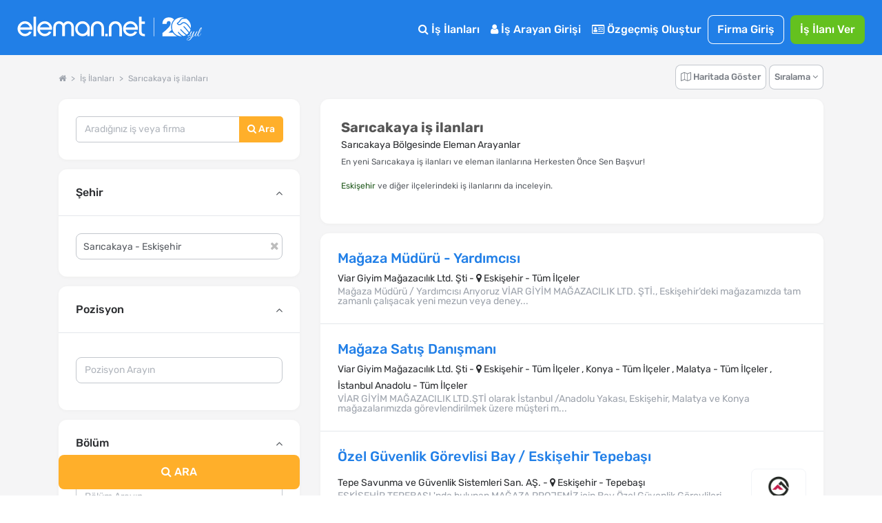

--- FILE ---
content_type: text/html; charset=utf-8
request_url: https://www.eleman.net/is-ilanlari/saricakaya
body_size: 44926
content:

<!DOCTYPE html>
<html lang="tr" prefix="og: http://ogp.me/ns#">
<head>
        	<title>Sarıcakaya iş ilanları &amp; En Yeni Sarıcakaya İş Fırsatları | Eleman.net</title>
	<meta name="description" content="En Yeni Sarıcakaya iş ilanları ve eleman ilanları burada! Güncel iş fırsatlarını Herkesten Önce, Sen İncele"/>
		<meta name="robots" content="all"/>
	<meta charset="utf-8" />
	<meta name="viewport" content="width=device-width, initial-scale=1.0" />
	
	<meta name="twitter:card" content="summary" />
	<meta name="twitter:site" content="@elemannet" />
	<meta name="twitter:creator" content="@elemannet" />
	<meta property="og:url" content="https://www.eleman.net/is-ilanlari/saricakaya" />
	<meta property="twitter:url" content="https://www.eleman.net/is-ilanlari/saricakaya" />

		
	<meta property="og:title" content="Sarıcakaya iş ilanları &amp; En Yeni Sarıcakaya İş Fırsatları | Eleman.net " />
	<meta property="og:description" content="En Yeni Sarıcakaya iş ilanları ve eleman ilanları burada! Güncel iş fırsatlarını Herkesten Önce, Sen İncele" />
	<meta name="twitter:title" content="Sarıcakaya iş ilanları &amp; En Yeni Sarıcakaya İş Fırsatları | Eleman.net" />
	<meta name="twitter:description" content="En Yeni Sarıcakaya iş ilanları ve eleman ilanları burada! Güncel iş fırsatlarını Herkesten Önce, Sen İncele" />
	
	
			<meta property="og:image" content="https://cdn.eleman.net/img/elemannet-sosyal.jpg" />
		<meta name="twitter:image" content="https://cdn.eleman.net/img/elemannet-sosyal.jpg" />
			
		
    <meta name="google-site-verification" content="PNLxZm3sTnvHfcvDLlX0X5b_9xAWra9hyeBY_RCmqJA" />
	            <link rel="canonical" href="https://www.eleman.net/is-ilanlari/saricakaya"/>
                    <link rel="next" href="https://www.eleman.net/is-ilanlari/saricakaya?sy=2">
        <meta http-equiv="X-UA-Compatible" content="IE=edge">
                <meta name="apple-itunes-app" content="app-id=864063932"/>
        <meta name="google-play-app" content="app-id=com.pikobilisim.eleman">
            <link rel="shortcut icon" href="https://cdn.eleman.net/favicon.ico"/>
    <link rel="apple-touch-icon apple-touch-icon-precomposed" href="https://cdn.eleman.net/images/appicon60.png"/>
    <link rel="apple-touch-icon apple-touch-icon-precomposed" sizes="76x76" href="https://cdn.eleman.net/images/appicon76.png"/>
    <link rel="apple-touch-icon apple-touch-icon-precomposed" sizes="120x120" href="https://cdn.eleman.net/images/appicon120.png"/>
    <link rel="apple-touch-icon apple-touch-icon-precomposed" sizes="152x152" href="https://cdn.eleman.net/images/appicon152.png"/>

    <link rel="stylesheet" href="https://cdn.eleman.net/css/main.min.css?v=351" />
    <link rel="stylesheet" href="https://cdn.eleman.net/css/jquery.selectbox.min.css?v=5" />
        <link rel="stylesheet" href="https://cdn.eleman.net/js/facebox/facebox.min.css?v=5" />
    
    
    
    <link rel="stylesheet" href="https://cdn.eleman.net/css/select2.min.css?v=5" />
    <link rel="stylesheet" href="https://cdn.eleman.net/css/jquery-ui.min.css?v=5" />

        
    <!--[if lt IE 9]>
	<link rel="stylesheet" href="https://cdn.eleman.net/css/ie8.min.css" />
	<![endif]-->
        <script src="https://cdn.eleman.net/js/jquery-1.9.1.min.js?v=3"></script>
    <script src="https://cdn.eleman.net/js/jquery-ui.min.js?v=1"></script>
            <script src="https://cdn.eleman.net/js/jquery-migrate.min.js?v=3"></script>
        <script src="https://cdn.eleman.net/js/ortak.min.js?v=82"></script>
    <script src="https://cdn.eleman.net/js/jmd5.min.js?v=1"></script>
    <script src="https://cdn.eleman.net/js/libs.min.js?v=3"></script>
    <script src="https://cdn.eleman.net/js/mask/jquery.mask.min.js"></script>
    <script src="https://cdn.eleman.net/js/main.min.js?v=36"></script>
        <script src="https://cdn.eleman.net/js/facebox/facebox.min.js?v=9"></script>
    
                        <link rel="stylesheet" href="https://cdn.eleman.net/css/ilan_arama.min.css?v=10" />
             <script src="https://cdn.eleman.net/js/is_ilanlari.min.js?v=52"></script>
         
    <link rel="stylesheet" href="https://cdn.eleman.net/js/toastr/toastr.min.css" />
    <script src="https://cdn.eleman.net/js/toastr/toastr.min.js"></script>
    <script src="https://cdn.eleman.net/js/eoloader.jquery.min.js"></script>
    
        
    

                <script>(function(w,d,s,l,i){w[l]=w[l]||[];w[l].push({'gtm.start':
                    new Date().getTime(),event:'gtm.js'});var f=d.getElementsByTagName(s)[0],
                j=d.createElement(s),dl=l!='dataLayer'?'&l='+l:'';j.async=true;j.src=
                'https://www.googletagmanager.com/gtm.js?id='+i+dl;f.parentNode.insertBefore(j,f);
            })(window,document,'script','dataLayer','GTM-P55VXZW');</script>

        <script>
        if (top != self) {
            top.location = self.location;
        }

        var SITE_ADRES = 'https://www.eleman.net/';
                var SOCKET_ADRES = 'https://s.eleman.net';
        var toastrHide = false;
    </script>
                    
                <!-- Hotjar Tracking Code for http://www.eleman.net -->
		<script>
			(function(h,o,t,j,a,r){
				h.hj=h.hj||function(){(h.hj.q=h.hj.q||[]).push(arguments)};
				h._hjSettings={hjid:277613,hjsv:6};
				a=o.getElementsByTagName('head')[0];
				r=o.createElement('script');r.async=1;
				r.src=t+h._hjSettings.hjid+j+h._hjSettings.hjsv;
				a.appendChild(r);
			})(window,document,'https://static.hotjar.com/c/hotjar-','.js?sv=');
		</script>
        
    <link rel="apple-touch-icon" href="https://cdn.eleman.net/images/appicon144.png">
    <link rel="android-touch-icon" href="https://cdn.eleman.net/images/appicon144.png"/>
    <link rel="windows-touch-icon" href="https://cdn.eleman.net/images/appicon144.png"/>

    
       <script>
        $(document).ready(function(){
            $(document).on('click' , '.dropdown-btn-active' , function(){
                if ($(window).width() > 1184) {
                    location.href=$(this).data('url');
                }
            });
        });
    </script>
        <style>
        .badge2-container span{
            min-width: 15px;
            min-height: 15px;
            border-radius: 10%;
            padding: 2px;
            background: #8EBF45;
            bottom: 0;
            right: 15px;
            margin: -6px;
            text-align: center;
            color: #ffffff;
            position: absolute;
            font-size: 9px;
            line-height: 14px;
            display: block;
        }
        @media all and (max-width: 767px) {
            .badge2-container span {
                min-width: 15px;
                min-height: 15px;
                border-radius: 10%;
                padding: 2px;
                background: #8EBF45;;
                top: 0;
                right: 0px;
                margin: 15px 0px;
                text-align: center;
                color: #ffffff;
                position: absolute;
                font-size: 9px;
                line-height: 14px;
                display: block;

            }
        }
    </style>
</head>
<body >


        <noscript><iframe src="https://www.googletagmanager.com/ns.html?id=GTM-P55VXZW"
                      height="0" width="0" style="display:none;visibility:hidden"></iframe></noscript>

    
        <!-- Facebook Pixel Code -->
        <script>
            !function(f,b,e,v,n,t,s)
            {if(f.fbq)return;n=f.fbq=function(){n.callMethod?
                n.callMethod.apply(n,arguments):n.queue.push(arguments)};
                if(!f._fbq)f._fbq=n;n.push=n;n.loaded=!0;n.version='2.0';
                n.queue=[];t=b.createElement(e);t.async=!0;
                t.src=v;s=b.getElementsByTagName(e)[0];
                s.parentNode.insertBefore(t,s)}(window, document,'script',
                'https://connect.facebook.net/en_US/fbevents.js');
            fbq('init', '1531146357144876');
            fbq('track', 'PageView');
        </script>
        <noscript><img height="1" width="1" style="display:none" alt="facebook" src="https://www.facebook.com/tr?id=1531146357144876&ev=PageView&noscript=1"/></noscript>
        <!-- End Facebook Pixel Code -->

    






            <div class="c-navbar c-navbar--full ios_uyari" style="">

                                <div class="c-navbar__body">

                    <div class="c-button--icon-white u-color-white noprint  u-hidden@lg-up " id="back_button" style="">
                                            </div>

                    <div class="c-navbar__left" style="">
                        <script>document.head.insertAdjacentHTML("beforeend", "<style> .yirminci-yil-logo-svg { width: auto; height: 40px; margin-top: 6px; } @media screen and (max-width: 992px) { .yirminci-yil-logo-svg { width: auto; height: 30px; margin-top: 12px; } } </style>");</script>
                        <a href="https://www.eleman.net/" title="iş ilanları" class="c-navbar__brand ana_logo">
                            <svg class="yirminci-yil-logo-svg" viewBox="0 0 2181 325" fill="none" xmlns="http://www.w3.org/2000/svg">
                            <g clip-path="url(#clip0_1213_246)">
                            <path d="M90.6818 96.3084C92.484 96.3084 94.3352 96.3671 96.1958 96.4739C118.699 97.9492 138.417 107.267 154.813 124.184C170.731 140.927 178.807 160.038 178.807 180.992V196.439H136.994V196.453H34.5093C36.8181 209.798 43.1018 220.931 53.2329 229.617C64.6601 239.42 77.3942 244.187 92.1532 244.187C92.5424 244.187 92.9317 244.186 93.35 244.177C115.382 243.926 131.312 234.746 141.873 216.145L170.796 223.598C164.36 237.289 154.923 248.568 142.636 257.211C127.536 267.829 111.178 273.129 92.6004 273.43H91.4019C68.7717 273.43 48.5278 264.995 31.2361 248.34C22.3906 239.673 15.6207 230.142 11.12 219.999C6.56077 209.74 4.17384 198.54 4.02769 186.699C3.43344 161.561 12.4061 139.733 30.6623 121.835C47.9249 104.899 68.1196 96.3084 90.6818 96.3084ZM91.2375 125.979C77.4235 125.979 64.9829 130.338 54.2571 138.937C44.7101 146.595 38.3679 156.436 34.968 168.917V168.927H148.674C145.333 157.038 139.041 147.138 129.913 139.441C119.635 130.774 107.038 126.251 92.4738 125.989C92.0552 125.98 91.6463 125.979 91.2375 125.979Z" fill="white"/>
                            <path d="M222.389 273.847V43H192.518V273.847H222.389Z" fill="white"/>
                            <path d="M323.758 96.3084C325.56 96.3084 327.412 96.3671 329.272 96.4739C351.776 97.9492 371.494 107.267 387.889 124.184C403.807 140.927 411.884 160.038 411.884 180.992V196.439H370.07V196.453H267.586C269.894 209.798 276.178 220.931 286.309 229.617C297.737 239.42 310.471 244.187 325.23 244.187C325.619 244.187 326.008 244.186 326.426 244.177C348.459 243.926 364.389 234.746 374.949 216.145L403.872 223.598C397.436 237.289 387.999 248.568 375.712 257.211C360.612 267.829 344.255 273.129 325.677 273.43H324.478C301.848 273.43 281.604 264.995 264.312 248.34C255.467 239.673 248.697 230.142 244.196 219.999C239.637 209.74 237.25 198.54 237.104 186.699C236.51 161.561 245.482 139.733 263.739 121.835C281.001 104.899 301.196 96.3084 323.758 96.3084ZM324.314 125.979C310.5 125.979 298.059 130.338 287.334 138.937C277.787 146.595 271.444 156.436 268.044 168.917V168.927H381.751C378.409 157.038 372.117 147.138 362.989 139.441C352.712 130.774 340.114 126.251 325.55 125.989C325.132 125.98 324.723 125.979 324.314 125.979Z" fill="white"/>
                            <path d="M604.752 96.5672C602.719 96.398 600.676 96.3084 598.692 96.3084C577.985 96.3084 560.758 105.643 547.4 124.072C534.051 105.643 516.814 96.3084 496.107 96.3084C494.123 96.3084 492.07 96.398 490.027 96.5672C471.244 98.0897 455.842 105.215 444.249 117.763C431.872 130.799 425.594 148.452 425.594 170.216V272.782H456.328V167.618C456.328 155.508 459.531 145.656 466.107 137.476C472.652 129.336 480.963 125.376 491.515 125.376C502.067 125.376 512.004 129.018 519.958 136.203L519.978 136.222L520.008 136.242C528.001 143.228 531.889 151.886 531.889 162.702V272.772H562.911V162.702C562.911 151.945 566.709 143.288 574.524 136.213C582.884 128.918 592.296 125.366 603.274 125.366C614.253 125.366 622.524 129.436 628.98 137.466C635.655 145.766 639.046 155.916 639.046 167.608V272.772H669.781V170.206C669.781 148.632 663.404 130.978 650.818 117.733C638.937 105.195 623.436 98.0698 604.762 96.5572L604.752 96.5672Z" fill="white"/>
                            <path d="M773.586 96.367C772.402 96.3279 771.227 96.3084 770.063 96.3084C747.047 96.3084 727.031 104.825 710.596 121.634C693.211 139.106 684.377 160.441 684.377 185.016C684.377 209.59 692.609 229.169 708.849 246.378C724.924 263.411 744.902 272.493 768.208 273.381C769.296 273.41 770.373 273.43 771.431 273.43C793.35 273.43 812.58 265.655 828.733 250.309V273.133H857.407V184.811C858.271 161.456 850.312 140.862 833.751 123.643C817.521 106.454 797.262 97.2742 773.576 96.3767L773.586 96.367ZM810.939 227.072C799.863 238.7 787.079 244.358 771.819 244.358C770.839 244.358 769.83 244.329 768.83 244.29C753.143 243.471 740.271 237.305 729.516 225.442C718.886 213.716 713.635 199.571 713.907 183.386C714.169 167.007 719.789 153.525 731.088 142.179C742.465 130.755 755.851 125.195 772.023 125.195C788.195 125.195 800.553 130.892 811.211 142.111C822.365 153.866 827.907 167.27 828.179 183.103C828.441 200.224 822.801 214.614 810.93 227.081L810.939 227.072Z" fill="white"/>
                            <path d="M948.041 96.3084C926.193 96.3084 907.687 103.911 893.059 118.907C878.54 133.774 871.181 152.612 871.181 174.893V272.832H901.35V172.584C901.35 159.687 905.872 148.89 915.155 139.566C924.319 130.371 935.387 125.714 948.051 125.714C960.716 125.714 971.079 130.242 980.382 139.566C989.863 149.089 994.475 159.886 994.475 172.584V272.832H1024.63V174.893C1024.63 152.612 1017.27 133.774 1002.75 118.907C988.107 103.911 969.711 96.3084 948.041 96.3084Z" fill="white"/>
                            <path d="M1039.13 244.196V274H1067.99V244.196H1039.13Z" fill="white"/>
                            <path d="M1159.25 96.3084C1137.27 96.3084 1118.67 103.945 1103.97 118.988C1089.37 133.916 1081.98 152.814 1081.98 175.18V273.43H1112.6V172.861C1112.6 160.012 1117.11 149.252 1126.39 139.954C1135.54 130.793 1146.6 126.144 1159.25 126.144C1171.89 126.144 1182.24 130.667 1191.51 139.954C1200.99 149.45 1205.58 160.221 1205.58 172.861V273.43H1236.22V175.18C1236.22 152.824 1228.82 133.927 1214.23 118.988C1199.52 103.945 1181.02 96.3084 1159.25 96.3084Z" fill="white"/>
                            <path d="M1336.61 96.3084C1338.41 96.3084 1340.27 96.3671 1342.13 96.4739C1364.63 97.9492 1384.35 107.267 1400.74 124.184C1416.66 140.927 1424.74 160.038 1424.74 180.992V196.439H1382.92V196.453H1280.44C1282.75 209.798 1289.03 220.931 1299.16 229.617C1310.59 239.42 1323.32 244.187 1338.08 244.187C1338.47 244.187 1338.86 244.186 1339.28 244.177C1361.31 243.926 1377.24 234.746 1387.8 216.145L1416.73 223.598C1410.29 237.289 1400.85 248.568 1388.57 257.211C1373.47 267.829 1357.11 273.129 1338.53 273.43H1337.33C1314.7 273.43 1294.46 264.995 1277.17 248.34C1268.32 239.673 1261.55 230.142 1257.05 219.999C1252.49 209.74 1250.1 198.54 1249.96 186.699C1249.36 161.561 1258.34 139.733 1276.59 121.835C1293.86 104.899 1314.05 96.3084 1336.61 96.3084ZM1337.17 125.979C1323.35 125.979 1310.91 130.338 1300.19 138.937C1290.64 146.595 1284.3 156.436 1280.9 168.917V168.927H1394.6C1391.26 157.038 1384.97 147.138 1375.84 139.441C1365.57 130.774 1352.97 126.251 1338.4 125.989C1337.99 125.98 1337.58 125.979 1337.17 125.979Z" fill="white"/>
                            <path d="M1469.12 99.5357V43H1438.45V219.017C1438.45 236.977 1444 250.721 1454.93 259.87C1465.68 268.866 1481.78 273.43 1502.8 273.43H1507V247.275H1502.8C1479.83 247.275 1469.13 237.121 1469.13 215.325V127.957H1507V99.5357H1469.12Z" fill="white"/>
                            <path d="M1615 54L1615 274" stroke="white" stroke-width="5.67" stroke-miterlimit="10"/>
                            <path d="M1939.57 274.16C1878.02 274.16 1827.95 224.03 1827.95 162.42C1827.95 100.81 1878.06 50.65 1939.65 50.65C1950.41 50.65 1961.17 52.23 1971.63 55.35C1957.76 55.92 1939.47 58.77 1931.17 68.85C1925.49 75.75 1921.13 81.74 1917.29 87.02C1908.31 99.37 1901.83 108.3 1887.74 116.07C1885.11 117.52 1884.02 120.7 1885.19 123.47C1889.04 132.91 1896.79 139.66 1906.44 141.97C1908.83 142.54 1911.32 142.83 1913.81 142.83C1925.15 142.83 1937.55 136.76 1949.69 125.27C1954.76 120.46 1960.23 118.12 1966.4 118.12C1991.97 118.12 2022.59 158.13 2046.4 192.98C2046.76 193.51 2046.85 194.05 2046.67 194.65C2043.32 205.76 2038.28 216.23 2031.7 225.77C2015.21 203.33 1983.89 166.16 1972.28 156.4C1971.19 155.48 1969.91 154.99 1968.58 154.99C1966.18 154.99 1963.89 156.65 1963.03 159.02C1962.2 161.3 1962.87 163.71 1964.78 165.31C1976.19 174.91 2008.52 213.54 2024.32 235.36C2018.2 242.44 2011.19 248.76 2003.49 254.12C1977.93 237.28 1951.84 211 1935.95 192.03C1934.81 190.67 1933.26 189.92 1931.6 189.92C1929.32 189.92 1927.13 191.34 1926.14 193.46C1925.2 195.48 1925.52 197.74 1927.01 199.52C1942.21 217.65 1967.44 243.28 1992.66 260.84C1984.04 265.45 1974.79 268.96 1965.15 271.22C1964.99 271.26 1964.83 271.28 1964.68 271.28C1964.42 271.28 1964.17 271.22 1963.91 271.09C1927.76 254.15 1908.22 224.26 1908.03 223.96C1906.9 222.26 1905.18 221.3 1903.29 221.3C1901.08 221.3 1898.98 222.57 1897.92 224.53C1896.92 226.4 1897.05 228.53 1898.27 230.38C1899.99 232.99 1915.85 256.25 1944.97 274.09C1943.18 274.12 1941.36 274.17 1939.56 274.17L1939.57 274.16Z" fill="white"/>
                            <path d="M2050.32 177.96C2028.78 147.13 1996.67 106.26 1966.28 106.26C1957.33 106.26 1949.05 109.81 1941.66 116.81C1935.32 122.82 1929.1 127.02 1923.18 129.27C1919.99 130.49 1916.81 131.1 1913.76 131.1C1910.53 131.1 1907.57 130.42 1904.96 129.11C1902.35 127.8 1900.11 125.85 1898.33 123.36C1911.33 115.06 1918.17 105.64 1926.73 93.88C1930.6 88.55 1934.91 82.63 1940.17 76.26C1945.29 70.05 1958.39 66.76 1978.02 66.76C1986.04 66.76 1993.39 67.33 1998.13 67.8C1998.92 67.88 1999.57 68.11 2000.29 68.56C2036.66 92.08 2056.29 135.01 2050.32 177.97V177.96Z" fill="white"/>
                            <path d="M1714.87 235.66V274.16H1888.04C1867.88 264.81 1850.68 250.18 1838.23 232.02H1785.2C1797.37 222.69 1810.51 211.93 1822.5 199.85C1818.76 188.09 1816.73 175.56 1816.73 162.56C1816.73 129.19 1830.04 98.95 1851.62 76.79C1840.16 61.05 1820.31 51.04 1790.96 51.04C1750.64 51.04 1715.78 74.08 1714.26 127.74H1764.28C1764.28 106.82 1773.37 94.7 1788.84 94.7C1804.31 94.7 1811.88 105.01 1811.88 121.07C1811.88 158.36 1761.86 196.86 1714.87 235.66Z" fill="white"/>
                            <path d="M2025.1 272.96C2023.58 274.26 2021.9 274.91 2020.06 274.91C2018.22 274.91 2016.81 274.34 2015.83 273.2C2014.85 272.06 2014.37 271.06 2014.37 270.19C2014.37 267.26 2015.24 265.09 2016.97 263.68C2018.7 262.27 2020.49 261.57 2022.34 261.57C2024.19 261.57 2025.59 262.14 2026.57 263.28C2027.55 264.42 2028.03 265.42 2028.03 266.29C2028.03 267.16 2027.92 268.16 2027.71 269.3C2027.49 270.44 2026.62 271.66 2025.11 272.96H2025.1Z" fill="white"/>
                            <path d="M2018.27 324.04C2013.5 324.04 2009.81 323.04 2007.21 321.03C2004.61 319.02 2003.31 316.61 2003.31 313.79C2003.31 310.97 2004.12 307.77 2005.75 304.19C2008.57 298.66 2013.67 294.21 2021.04 290.85C2026.57 288.25 2033.89 285.83 2043 283.61C2052.11 281.39 2057.96 279.9 2060.57 279.14C2064.47 272.31 2069.13 260.11 2074.56 242.55C2068.27 253.61 2063.01 261.36 2058.78 265.81C2054.55 270.26 2050.27 272.48 2045.93 272.48C2040.08 272.48 2036.66 270.04 2035.68 265.16C2035.25 264.4 2035.14 263.26 2035.35 261.74C2035.57 260.22 2035.7 259.14 2035.76 258.49C2035.82 257.84 2036.17 256.78 2036.82 255.32C2037.47 253.86 2037.9 252.8 2038.12 252.15C2039.31 249.66 2040.34 247.71 2041.21 246.3C2039.47 246.3 2038.99 245.43 2039.75 243.7L2042.68 238.01C2046.36 230.96 2049.4 225 2051.79 220.12C2052.87 217.84 2054.99 216.7 2058.13 216.7H2068.05C2067.83 216.92 2067.29 217.35 2066.42 218C2064.47 219.3 2063 220.82 2062.03 222.55C2058.13 229.27 2053.25 238.87 2047.39 251.34C2045 256.44 2043.81 260.18 2043.81 262.56C2043.81 264.94 2044.22 266.63 2045.03 267.6C2045.85 268.58 2046.95 269.06 2048.37 269.06C2050.43 269.06 2053.3 266.89 2056.99 262.55C2064.69 253.55 2073.2 239.4 2082.53 220.1C2083.72 217.82 2085.84 216.68 2088.87 216.68H2097.65C2094.83 218.63 2092.61 221.1 2090.98 224.08C2089.35 227.06 2087.59 231.1 2085.69 236.2C2083.79 241.3 2081.41 248.07 2078.53 256.53C2075.66 264.99 2073.46 271.33 2071.94 275.56C2082.13 272.53 2089.94 267.16 2095.36 259.46C2097.75 256.1 2101.16 250.14 2105.61 241.57C2106.37 240.05 2107.05 239.46 2107.64 239.78C2108.23 240.11 2108.54 240.54 2108.54 241.08C2108.54 241.62 2107.64 243.71 2105.86 247.34C2104.07 250.97 2102.25 254.33 2100.41 257.42C2098.56 260.51 2096.18 263.68 2093.25 266.93C2090.32 270.18 2087.07 272.76 2083.49 274.66C2079.91 276.56 2075.14 278.59 2069.18 280.76C2060.83 295.94 2052.43 307.11 2043.97 314.26C2036.05 320.77 2027.49 324.02 2018.27 324.02V324.04ZM2008.84 307.93C2007.65 310.31 2007.05 312.51 2007.05 314.52C2007.05 316.53 2007.81 318.07 2009.33 319.16C2010.85 320.24 2012.75 320.79 2015.02 320.79C2021.31 320.79 2028.03 317.56 2035.19 311.11C2042.35 304.66 2048.63 297.74 2054.06 290.37L2057.64 284.35C2039.75 289.01 2028.47 292.37 2023.81 294.43C2016.87 297.46 2011.88 301.97 2008.85 307.93H2008.84Z" fill="white"/>
                            <path d="M2122.28 265.08C2120.71 266.87 2118.73 268.58 2116.35 270.2C2113.96 271.83 2111.25 272.64 2108.22 272.64C2105.19 272.64 2102.74 271.45 2100.9 269.06C2099.05 266.68 2098.13 263.88 2098.13 260.68C2098.13 257.48 2098.95 254.42 2100.57 251.49L2114.72 224.49C2116.78 220.48 2118.14 218.18 2118.79 217.58C2119.44 216.99 2121.01 216.69 2123.51 216.69H2131.8C2131.58 216.91 2131.04 217.34 2130.17 217.99C2128.22 219.29 2126.75 220.81 2125.78 222.54C2117.43 236.1 2111.79 246.61 2108.87 254.09C2106.92 258.32 2105.94 261.79 2105.94 264.5C2105.94 267.54 2107.67 269.05 2111.14 269.05L2117.48 265.96C2121.82 261.73 2126.91 253.55 2132.77 241.4C2133.64 239.77 2134.4 239.29 2135.05 239.94C2135.38 240.16 2135.54 240.51 2135.54 241C2135.54 241.49 2135.05 242.74 2134.08 244.74C2133.1 246.75 2132.29 248.4 2131.64 249.7C2130.99 251 2129.66 253.44 2127.65 257.02C2125.64 260.6 2123.85 263.28 2122.28 265.07V265.08Z" fill="white"/>
                            <path d="M2141.56 245.72C2140.69 248.27 2139.96 250.71 2139.36 253.04C2138.76 255.37 2138.47 257.7 2138.47 260.03C2138.47 262.36 2139.01 264.53 2140.1 266.54C2141.18 268.55 2142.92 269.55 2145.3 269.55C2149.2 269.55 2153 266.92 2156.69 261.66C2160.37 256.4 2164.28 249.71 2168.4 241.57C2169.27 240.05 2170.08 239.46 2170.84 239.78C2171.38 240.22 2171.49 240.78 2171.17 241.49C2170.84 242.2 2170.16 243.71 2169.14 246.04C2168.11 248.37 2167.35 250 2166.86 250.92C2166.37 251.84 2165.5 253.47 2164.26 255.8C2163.01 258.13 2161.93 259.87 2161.01 261C2160.09 262.14 2158.84 263.6 2157.27 265.39C2155.7 267.18 2154.2 268.51 2152.8 269.37C2149 271.76 2145.42 272.95 2142.06 272.95C2138.7 272.95 2136.1 272.22 2134.25 270.76C2132.4 269.3 2131.29 267.72 2130.92 266.04C2130.54 264.36 2130.35 262.87 2130.35 261.57C2130.35 260.27 2130.4 258.59 2130.51 256.53C2130.84 253.06 2131.51 249.7 2132.54 246.45C2133.57 243.2 2134.14 241.36 2134.25 240.92C2136.74 231.92 2140.29 222.11 2144.9 211.48C2149.51 200.85 2153.41 192.86 2156.61 187.49C2159.81 182.12 2162.33 178.46 2164.17 176.51C2167.85 172.61 2171.49 170.65 2175.07 170.65C2177.56 170.65 2179.24 172.44 2180.11 176.02C2180.22 176.67 2180.27 177.48 2180.27 178.46C2180.27 182.15 2178.97 186.81 2176.36 192.45C2167.03 213.16 2155.92 229.43 2143.02 241.24C2142.91 241.67 2142.42 243.17 2141.56 245.71V245.72ZM2160.75 214.74C2166.17 206.18 2170.15 198.88 2172.7 192.86C2175.25 186.84 2176.52 182.75 2176.52 180.58C2176.52 178.41 2176.14 177.33 2175.38 177.33C2174.3 177.33 2172.23 179.47 2169.2 183.75C2166.16 188.04 2162.07 195.73 2156.92 206.85C2151.77 217.97 2147.57 227.7 2144.32 236.05C2149.85 230.41 2155.32 223.31 2160.75 214.74Z" fill="white"/>
                            </g>
                            <defs>
                            <clipPath id="clip0_1213_246">
                                <rect width="2180.27" height="324.04" fill="white"/>
                            </clipPath>
                            </defs>
                            </svg>
                        </a>
                    </div>
                    <div class="c-navbar__right noprint">
                        <table  class="noprint" style="">
                            <tr>
                                                                <td>
                                                                        <div class="sm__input noprint" id="sm_input">
                                        <a class="c-nav-toggle"  data-toggle="nav-toggle" data-mobile-target="#mobile-menu" data-tablet-target="#tablet-menu" style="  border: 1px solid #fff; border-radius: 8px; width:59px; height: 23px;  z-index: 9; " title="eleman.net iş ilanları menü">
                                                                                        <span  class="sm__label"><span class=" sm__label-bar"></span></span>
                                            <span class="u-color-white toggle_menu" style=" float:left; padding-top: 3%; padding-left: 22px; font-size: 11px;" >MENÜ</span>
                                            <span class="u-color-white toggle_kapat" style=" float:left; padding-top: 3%; padding-left: 20px; font-size: 11px; display:none;" >KAPAT</span>
                                        </a>
                                    </div>
                                </td>
                            </tr>
                        </table>

                                                <div class="c-navbar__mobile" id="mobile-menu">

                                                            <div class="c-navbar__tablet" id="tablet-menu">


                                                                            <div class="c-navbar__item">
                                            <a href="https://www.eleman.net/is-ilanlari" title="İş İlanları" class="c-button c-button--large c-button--icon-white">
                                                <i class="icon icon-search"></i>
                                                İş İlanları
                                            </a>
                                        </div>
                                                                        
                                                                            <div class="c-navbar__item">
                                            <a href="https://www.eleman.net/aday_giris.php" title="Aday Girişi" class="c-button c-button--large c-button--icon-white">
                                                <i class="icon icon-user"></i>
                                                İş Arayan Girişi
                                            </a>
                                        </div>


                                        <div class="c-navbar__item">
                                            <a href="https://www.eleman.net/aday/uye_ol.php"   title="Özgeçmiş Oluştur" class="c-button c-button--large c-button--icon-white el-abtn-aday-uyelik-olustur-1 el-abtn-6">
                                                <i class="icon icon-id-card-o"></i>
                                                 Özgeçmiş Oluştur

                                            </a>
                                        </div>
                                                                        <div class="c-navbar__item">
                                        <a href="https://www.eleman.net/giris.php" title="Firma Girişi Yap" class="c-button c-button--large  c-button--ghost-white" style="padding:7px 14px">Firma Giriş</a>
                                    </div>
                                    <div class="c-navbar__item u-gap-left-small">
                                        <a href="https://www.eleman.net/firma/is-ilani-ver" title="İş İlanı Ver" class="c-button c-button--large c-button--success el-fbtn-firma-uyelik-olustur-3 el-fbtn-8" style="padding:7px 14px">İş İlanı Ver</a>
                                    </div>
                                    									
                                    <div class="c-navbar__item u-hidden@md-up">
                                        <a href="https://www.eleman.net/aday/favori.php?t=bildirim" title="Bildirimler" class="c-button c-button--large c-button--icon-white">
                                            <i class="icon icon-bell-o"></i>
                                            Bildirimler
                                        </a>
                                    </div>
                                                                                                                <div class="c-navbar__item u-gap-left-medium u-hidden@lg-up">
                                            <br>
                                            <span class="u-font-size-sm u-text-inline u-color-white"><i class="icon icon-location-arrow"></i> Şehirlere Göre İş İlanları</span>
                                            <a href="https://www.eleman.net/is-ilanlari/istanbul" title="istanbul iş ilanları" class="c-button c-button--small c-button--icon-white">İstanbul</a>
                                            <a href="https://www.eleman.net/is-ilanlari/istanbul-anadolu" title="istanbul Anadolu iş ilanları" class="c-button c-button--small c-button--icon-white">İstanbul Anadolu</a>
                                            <a href="https://www.eleman.net/is-ilanlari/istanbul-avrupa" title="istanbul Avrupa iş ilanları" class="c-button c-button--small c-button--icon-white">İstanbul Avrupa</a>

                                            <a href="https://www.eleman.net/is-ilanlari/ankara" title="Ankara iş ilanları" class="c-button c-button--small c-button--icon-white">Ankara</a>
                                            <a href="https://www.eleman.net/is-ilanlari/izmir" title="İzmir iş ilanları" class="c-button c-button--small c-button--icon-white">İzmir</a>
                                            <a href="https://www.eleman.net/is-ilanlari/bursa" title="Bursa iş ilanları" class="c-button c-button--small c-button--icon-white">Bursa</a>
                                        </div>
                                    
                                </div>

                                                    </div>
                    </div>
                </div>
                    </div>






<link rel="stylesheet" href="https://cdn.eleman.net/css/redesign.min.css?v=12">
<script>
    var aday_oturum = false;
    var site = 'https://www.eleman.net/';
</script>
<div class="l-section l-section--gray">
    <div class="container "></div>
        <a id="is-ilanlari"></a>

    <div class="container_new">
                <!--Breadcrumb, Sıralama ve Seçimler-->
        <style>
	#mobil_kisa_arama .c-form-control {
        display: inline-block;
		font-size: 14px;
		border:none;
		border-radius: 8px 0 0 8px;
	}

	#mobil_kisa_arama .il_ilce_arama_input {
		border:none;
		border-radius:0;
		border-left:dotted 1px #ededed;
	}

	#mobil_kisa_arama .c-button--warning {
		border:none;
		border-radius:0 8px 8px 0;
	}
	@media (max-width: 767px) {
		#mobil_kisa_arama .c-form-control {border-radius: 8px;}
		#mobil_kisa_arama .sehir_kelime_input {border-radius: 8px 0px 0px 8px;}
		#mobil_kisa_arama .il_ilce_arama_input {border-left:none;border-radius: 8px 0 0 8px;}
	}

    @media (max-width: 767px) {
        span.ttip.konum_kapat_buton {
            line-height: 2;
        }
        button.konum_bul_buton {
            margin-top: 2px;
        }
    }

    span.konum_kapat_buton i {
        color: #bdbdbd !important;
    }

</style>
<div class="l-grid " id="">

    <div class="l-grid__col l-grid__col--lg-8 u-gap-top-small@sm-up u-hidden@md-down">
        
                                                                                                                                                                                            


                    <ul class="c-breadcrumb one-line-scroll">
                                    <li class="c-breadcrumb__item ">
                          <a class="c-breadcrumb__link" title=" eleman.net Ana Sayfa "
                                                                                   href="https://www.eleman.net">
                                                        <span><i class='icon icon-home'></i></span>
                                                    </a>
                    
                    </li>
                                        <li class="c-breadcrumb__item ">
                          <a class="c-breadcrumb__link" title=" İş İlanları "
                                                                                   href="https://www.eleman.net/is-ilanlari">
                                                        <span>İş İlanları</span>
                                                    </a>
                    
                    </li>
                                        <li class="c-breadcrumb__item ">
                                                    <span>Sarıcakaya iş ilanları</span>
                            
                    </li>
                                </ul>
            </div>
        <div class="l-grid__col l-grid__col--lg-4 l-grid__col--md-12  u-text-right@lg-up u-text-center@md-down  u-gap-ends-small@sm-up u-gap-bottom-xsmall@md-down u-hidden@sm-down">
        <button style="padding-right: 8px; padding-left: 8px; font-size: 13px;" class="c-button c-button--ghost__white   u-hidden@lg-up ust-button-gruop" id="filtrele_b">
             Detaylı Ara (1)
            <span class="down_icon asagi"> <i class="icon icon-angle-down"></i></span>
        </button>

        <button style="padding-right: 8px; padding-left: 8px; font-size: 13px;" class="c-button c-button--ghost__white maps_modal_open_button" data-latitude="40.04034440" data-longitude="30.61711300">
            <span class="map-show-button"><i class="icon icon-map-o"></i> Haritada Göster</span>
        </button>

        <button style="padding-right: 8px; padding-left: 8px; font-size: 13px;" class="c-button c-button--ghost__white  ust-button-gruop" id="siralama_b">
             <span class=""> Sıralama </span>
            <span class="down_icon asagi"> <i class="icon icon-angle-down"></i></span>
        </button>
    </div>
    <div class="l-grid__col--lg-8"></div>
    </div>
        <!--Breadcrumb, Sıralama ve Seçimler-->


        <!-- Content-->
        <div class="l-grid new-list-l-grid">


            <!--Arama Formu-->
            <div class="l-grid__col l-grid__col--lg-4 ">
        <form action="https://www.eleman.net/is-ilanlari" method="get" id="ilan_ara_form"  >
        <div class="is-collapsed@md-down l-filter " id="c-filter-bar" >
			<div class=" arama_ikon">
				<div> <!--class= "u-border-blue7@xs-down u-border-bottom-blue5@xs-down"-->
            <div class="c-box c-box--small u-gap-bottom-small u-hidden@md-down">
                <div class="c-box__body " id="collapse1">
                    <div class="u-full-width ">
                        <div class="c-input-group u-flex">
                            <div class="u-flex-grow-full">
                                <input type="text" value="" name="aranan" id="aranan-kelime" class="c-form-control js-auto-complete" autocomplete="off" style="border-radius: 5px 0 0 5px;" placeholder="Aradığınız iş veya firma">
									
																		<input type="hidden" name="arandi" value="e">
										
																			
                            </div>
                            
                            <button onclick="submit_search_form(); return false;" type="button"  class="c-button c-button--warning" style="border-radius: 0 5px 5px 0;">
                                <i class="icon icon-search"></i> Ara
                            </button>
                        </div>
                    </div>
                </div>
            </div>
            <div class="c-box c-box--small u-gap-bottom-small@lg-up u-gap-top-xsmall@sm-down u-hidden@md-down">
                <div class="c-box__header  is-open">
                    <div class="c-box__header-left">
                        <h5 class="u-clear-gap u-font-weight-medium" title="İş araması için şehir seçin">Şehir </h5>
                    </div>
                    <div class="c-box__header-right">
                        <i class="icon icon-angle-up"></i>
                    </div>
                </div>
                <style>
                    @keyframes spin {
                        from {
                            transform:rotate(0deg);
                        }
                        to {
                            transform:rotate(360deg);
                        }
                    }
                </style>
                <div class="c-box__body  u-full-width">
                    <div class="c-input-group u-flex">
                        <span class="konum_div_page konum_div--large u-flex-grow-full" id="input_container_page">
                            <input type="text" name="sehir" style="height: 38px;" placeholder="İlçe, İl Ara..." class="il_ilce_arama_input sehir_kelime_input u-gap-bottom-small@sm-down" id="sehir2_page" value="Sarıcakaya - Eskişehir">
                            <span id="input_img_page" style="top:30px">
                                <button class="konum_bul_buton" style="text-wrap: nowrap; background-color: #fff; border: 1px solid #217fe7; border-radius: 99px; display: none; flex-direction: row; height: 28px; padding: 0 10px 0 6px; align-items: center; justify-content: center; gap: 2px; color: #217fe7; font-size: 11px; font-weight: 500; cursor: pointer; ">
                                   <svg style="display: block" class="pointer-svg" width="16px" height="16px" xmlns="http://www.w3.org/2000/svg" viewBox="0 0 24 24" fill="currentColor"><path fill="none" d="M0 0h24v24H0z"></path><path d="M12 23.7279L5.63604 17.364C2.12132 13.8492 2.12132 8.15076 5.63604 4.63604C9.15076 1.12132 14.8492 1.12132 18.364 4.63604C21.8787 8.15076 21.8787 13.8492 18.364 17.364L12 23.7279ZM16.9497 15.9497C19.6834 13.2161 19.6834 8.78392 16.9497 6.05025C14.2161 3.31658 9.78392 3.31658 7.05025 6.05025C4.31658 8.78392 4.31658 13.2161 7.05025 15.9497L12 20.8995L16.9497 15.9497ZM12 13C10.8954 13 10 12.1046 10 11C10 9.89543 10.8954 9 12 9C13.1046 9 14 9.89543 14 11C14 12.1046 13.1046 13 12 13Z"></path></svg>
                                   <svg class="spinner-svg" width="16px" height="16px" style="animation-name: spin; animation-duration: 1500ms; animation-iteration-count: infinite; animation-timing-function: linear; display: none" xmlns="http://www.w3.org/2000/svg" viewBox="0 0 24 24" fill="currentColor"><path fill="none" d="M0 0h24v24H0z"></path><path d="M12 2C12.5523 2 13 2.44772 13 3V6C13 6.55228 12.5523 7 12 7C11.4477 7 11 6.55228 11 6V3C11 2.44772 11.4477 2 12 2ZM12 17C12.5523 17 13 17.4477 13 18V21C13 21.5523 12.5523 22 12 22C11.4477 22 11 21.5523 11 21V18C11 17.4477 11.4477 17 12 17ZM22 12C22 12.5523 21.5523 13 21 13H18C17.4477 13 17 12.5523 17 12C17 11.4477 17.4477 11 18 11H21C21.5523 11 22 11.4477 22 12ZM7 12C7 12.5523 6.55228 13 6 13H3C2.44772 13 2 12.5523 2 12C2 11.4477 2.44772 11 3 11H6C6.55228 11 7 11.4477 7 12ZM19.0711 19.0711C18.6805 19.4616 18.0474 19.4616 17.6569 19.0711L15.5355 16.9497C15.145 16.5592 15.145 15.9261 15.5355 15.5355C15.9261 15.145 16.5592 15.145 16.9497 15.5355L19.0711 17.6569C19.4616 18.0474 19.4616 18.6805 19.0711 19.0711ZM8.46447 8.46447C8.07394 8.85499 7.44078 8.85499 7.05025 8.46447L4.92893 6.34315C4.53841 5.95262 4.53841 5.31946 4.92893 4.92893C5.31946 4.53841 5.95262 4.53841 6.34315 4.92893L8.46447 7.05025C8.85499 7.44078 8.85499 8.07394 8.46447 8.46447ZM4.92893 19.0711C4.53841 18.6805 4.53841 18.0474 4.92893 17.6569L7.05025 15.5355C7.44078 15.145 8.07394 15.145 8.46447 15.5355C8.85499 15.9261 8.85499 16.5592 8.46447 16.9497L6.34315 19.0711C5.95262 19.4616 5.31946 19.4616 4.92893 19.0711ZM15.5355 8.46447C15.145 8.07394 15.145 7.44078 15.5355 7.05025L17.6569 4.92893C18.0474 4.53841 18.6805 4.53841 19.0711 4.92893C19.4616 5.31946 19.4616 5.95262 19.0711 6.34315L16.9497 8.46447C16.5592 8.85499 15.9261 8.85499 15.5355 8.46447Z"></path></svg>
                                   <span class="location-text" style="display: inline-block; margin: 0;font-size: unset;padding: unset; height: unset; width: auto;">Konum Al</span>
                               </button>
                                <span class="konum_kapat_buton "><i class="icon icon-remove" style="color: #bdbdbd;"></i></span>
                            </span>
                        </span>
                    </div>
                    <div class="u-full-width ">
                        <div class="c-input-group l-flex ">
                            <div class="u-full-width l-grid "  style="justify-content: center">
                            </div>
                       </div>
                    </div>
                </div>
            </div>
			                    <style>
                        .secili-pozisyon {
                            padding-left: 3px;
                            border-radius: 3px;
                            border: 1px solid #c3c7cd;
                            font-size: 12px;
                            font-weight: 500;
                            background: white;
                            margin-right: 5px;
                            margin-bottom: 3px;
                            display: inline-block;
                        }
                        
                        .pozisyon-sil {
                            background: #E9E9ED;
                            padding: 7px;
                            cursor: pointer;
                        }
                        
                        .pozisyon-label {
                            height: 32px;
                        }
                    </style>
            <div class="c-box c-box--small u-gap-bottom-small@lg-up" id="pozisyon_ajax">
                <div class="c-box__header" >
                    <div class="c-box__header-left">
                        <h5 class="u-clear-gap u-font-weight-medium" title="iş araması için pozisyon seçin">Pozisyon </h5>
                        <span class="u-font-size-xxs u-color-success select_count_span u-hidden">&nbsp;(<span class="select_count">0</span> Seçim)</span>
                    </div>
                    <div class="c-box__header-right">
                        <i class="icon icon-angle-down"></i>
                    </div>
                </div>
                <div class="c-box__body  is-collapsed@md-down ilan_pozisyonlar_aj">
                    <div id="secili_pozisyonlar">
                                            </div>
                    <input type="text" class="c-form-control u-gap-bottom-small" id="searchWordPozisyon" style="margin-top: 10px;" placeholder="Pozisyon Arayın">
                    <div class="u-max-scroll" id="pozisyon-search">
                                            </div>
                </div>
            </div>
             <div class="c-box c-box--small u-gap-bottom-small@lg-up">
                <div class="c-box__header" >
                    <div class="c-box__header-left">
                        <h5 class="u-clear-gap u-font-weight-medium" title="iş araması için bölüm seçin">Bölüm</h5>
                        <span class="u-font-size-xxs u-color-success  select_count_span u-hidden">&nbsp;(<span class="select_count">0</span> Seçim)</span>
                    </div>
                    <div class="c-box__header-right">
                        <i class="icon icon-angle-down"></i>
                    </div>
                </div>
                <div class="c-box__body is-collapsed@md-down ilan_bolumler_aj" id="collapse9">
					                    <input type="text" class="c-form-control u-gap-bottom-small" id="searchWordBolum" placeholder="Bölüm Arayın">
                    <div class="u-max-scroll" id="bolum-search">
                        <label class="c-checkbox u-full-width">
				<input class="c-checkbox__inp s_count" type="checkbox" name="bol[]" value="1" />
				<span class="c-checkbox__mask"></span>
				<span class="u-align-middle">Acente</span>
			</label><label class="c-checkbox u-full-width">
				<input class="c-checkbox__inp s_count" type="checkbox" name="bol[]" value="2" />
				<span class="c-checkbox__mask"></span>
				<span class="u-align-middle">Acil Tıp</span>
			</label><label class="c-checkbox u-full-width">
				<input class="c-checkbox__inp s_count" type="checkbox" name="bol[]" value="3" />
				<span class="c-checkbox__mask"></span>
				<span class="u-align-middle">Ağız ve Diş Sağlığı</span>
			</label><label class="c-checkbox u-full-width">
				<input class="c-checkbox__inp s_count" type="checkbox" name="bol[]" value="4" />
				<span class="c-checkbox__mask"></span>
				<span class="u-align-middle">Aktif Pazarlama</span>
			</label><label class="c-checkbox u-full-width">
				<input class="c-checkbox__inp s_count" type="checkbox" name="bol[]" value="5" />
				<span class="c-checkbox__mask"></span>
				<span class="u-align-middle">Aktif Satış</span>
			</label><label class="c-checkbox u-full-width">
				<input class="c-checkbox__inp s_count" type="checkbox" name="bol[]" value="6" />
				<span class="c-checkbox__mask"></span>
				<span class="u-align-middle">Aktivasyon</span>
			</label><label class="c-checkbox u-full-width">
				<input class="c-checkbox__inp s_count" type="checkbox" name="bol[]" value="376" />
				<span class="c-checkbox__mask"></span>
				<span class="u-align-middle">Alüminyum</span>
			</label><label class="c-checkbox u-full-width">
				<input class="c-checkbox__inp s_count" type="checkbox" name="bol[]" value="398" />
				<span class="c-checkbox__mask"></span>
				<span class="u-align-middle">Alüminyum Doğrama</span>
			</label><label class="c-checkbox u-full-width">
				<input class="c-checkbox__inp s_count" type="checkbox" name="bol[]" value="7" />
				<span class="c-checkbox__mask"></span>
				<span class="u-align-middle">Ambar</span>
			</label><label class="c-checkbox u-full-width">
				<input class="c-checkbox__inp s_count" type="checkbox" name="bol[]" value="8" />
				<span class="c-checkbox__mask"></span>
				<span class="u-align-middle">Ambulans ve Acil Bakım</span>
			</label><label class="c-checkbox u-full-width">
				<input class="c-checkbox__inp s_count" type="checkbox" name="bol[]" value="9" />
				<span class="c-checkbox__mask"></span>
				<span class="u-align-middle">Ameliyathane</span>
			</label><label class="c-checkbox u-full-width">
				<input class="c-checkbox__inp s_count" type="checkbox" name="bol[]" value="10" />
				<span class="c-checkbox__mask"></span>
				<span class="u-align-middle">Analiz</span>
			</label><label class="c-checkbox u-full-width">
				<input class="c-checkbox__inp s_count" type="checkbox" name="bol[]" value="314" />
				<span class="c-checkbox__mask"></span>
				<span class="u-align-middle">Anaokulu</span>
			</label><label class="c-checkbox u-full-width">
				<input class="c-checkbox__inp s_count" type="checkbox" name="bol[]" value="11" />
				<span class="c-checkbox__mask"></span>
				<span class="u-align-middle">Anestezi</span>
			</label><label class="c-checkbox u-full-width">
				<input class="c-checkbox__inp s_count" type="checkbox" name="bol[]" value="12" />
				<span class="c-checkbox__mask"></span>
				<span class="u-align-middle">Animasyon</span>
			</label><label class="c-checkbox u-full-width">
				<input class="c-checkbox__inp s_count" type="checkbox" name="bol[]" value="13" />
				<span class="c-checkbox__mask"></span>
				<span class="u-align-middle">Antrepo</span>
			</label><label class="c-checkbox u-full-width">
				<input class="c-checkbox__inp s_count" type="checkbox" name="bol[]" value="564" />
				<span class="c-checkbox__mask"></span>
				<span class="u-align-middle">Araç Kiralama</span>
			</label><label class="c-checkbox u-full-width">
				<input class="c-checkbox__inp s_count" type="checkbox" name="bol[]" value="14" />
				<span class="c-checkbox__mask"></span>
				<span class="u-align-middle">Araştırma</span>
			</label><label class="c-checkbox u-full-width">
				<input class="c-checkbox__inp s_count" type="checkbox" name="bol[]" value="15" />
				<span class="c-checkbox__mask"></span>
				<span class="u-align-middle">Arge</span>
			</label><label class="c-checkbox u-full-width">
				<input class="c-checkbox__inp s_count" type="checkbox" name="bol[]" value="16" />
				<span class="c-checkbox__mask"></span>
				<span class="u-align-middle">Arşiv / Kütüphane</span>
			</label><label class="c-checkbox u-full-width">
				<input class="c-checkbox__inp s_count" type="checkbox" name="bol[]" value="321" />
				<span class="c-checkbox__mask"></span>
				<span class="u-align-middle">Asansör</span>
			</label><label class="c-checkbox u-full-width">
				<input class="c-checkbox__inp s_count" type="checkbox" name="bol[]" value="368" />
				<span class="c-checkbox__mask"></span>
				<span class="u-align-middle">Atölye</span>
			</label><label class="c-checkbox u-full-width">
				<input class="c-checkbox__inp s_count" type="checkbox" name="bol[]" value="607" />
				<span class="c-checkbox__mask"></span>
				<span class="u-align-middle">AVM</span>
			</label><label class="c-checkbox u-full-width">
				<input class="c-checkbox__inp s_count" type="checkbox" name="bol[]" value="318" />
				<span class="c-checkbox__mask"></span>
				<span class="u-align-middle">Aydınlatma</span>
			</label><label class="c-checkbox u-full-width">
				<input class="c-checkbox__inp s_count" type="checkbox" name="bol[]" value="424" />
				<span class="c-checkbox__mask"></span>
				<span class="u-align-middle">Bahçıvan</span>
			</label><label class="c-checkbox u-full-width">
				<input class="c-checkbox__inp s_count" type="checkbox" name="bol[]" value="349" />
				<span class="c-checkbox__mask"></span>
				<span class="u-align-middle">Bakım</span>
			</label><label class="c-checkbox u-full-width">
				<input class="c-checkbox__inp s_count" type="checkbox" name="bol[]" value="17" />
				<span class="c-checkbox__mask"></span>
				<span class="u-align-middle">Bakım Onarım</span>
			</label><label class="c-checkbox u-full-width">
				<input class="c-checkbox__inp s_count" type="checkbox" name="bol[]" value="18" />
				<span class="c-checkbox__mask"></span>
				<span class="u-align-middle">Bakteriyoloji</span>
			</label><label class="c-checkbox u-full-width">
				<input class="c-checkbox__inp s_count" type="checkbox" name="bol[]" value="19" />
				<span class="c-checkbox__mask"></span>
				<span class="u-align-middle">Banka</span>
			</label><label class="c-checkbox u-full-width">
				<input class="c-checkbox__inp s_count" type="checkbox" name="bol[]" value="20" />
				<span class="c-checkbox__mask"></span>
				<span class="u-align-middle">Bar</span>
			</label><label class="c-checkbox u-full-width">
				<input class="c-checkbox__inp s_count" type="checkbox" name="bol[]" value="21" />
				<span class="c-checkbox__mask"></span>
				<span class="u-align-middle">Basın Yayın</span>
			</label><label class="c-checkbox u-full-width">
				<input class="c-checkbox__inp s_count" type="checkbox" name="bol[]" value="22" />
				<span class="c-checkbox__mask"></span>
				<span class="u-align-middle">Baskı</span>
			</label><label class="c-checkbox u-full-width">
				<input class="c-checkbox__inp s_count" type="checkbox" name="bol[]" value="23" />
				<span class="c-checkbox__mask"></span>
				<span class="u-align-middle">Bayi Kanalı</span>
			</label><label class="c-checkbox u-full-width">
				<input class="c-checkbox__inp s_count" type="checkbox" name="bol[]" value="24" />
				<span class="c-checkbox__mask"></span>
				<span class="u-align-middle">Bilgi İşlem</span>
			</label><label class="c-checkbox u-full-width">
				<input class="c-checkbox__inp s_count" type="checkbox" name="bol[]" value="25" />
				<span class="c-checkbox__mask"></span>
				<span class="u-align-middle">Bilgi Sistemleri</span>
			</label><label class="c-checkbox u-full-width">
				<input class="c-checkbox__inp s_count" type="checkbox" name="bol[]" value="26" />
				<span class="c-checkbox__mask"></span>
				<span class="u-align-middle">Bilgi Teknolojileri</span>
			</label><label class="c-checkbox u-full-width">
				<input class="c-checkbox__inp s_count" type="checkbox" name="bol[]" value="27" />
				<span class="c-checkbox__mask"></span>
				<span class="u-align-middle">Bilgisayar</span>
			</label><label class="c-checkbox u-full-width">
				<input class="c-checkbox__inp s_count" type="checkbox" name="bol[]" value="28" />
				<span class="c-checkbox__mask"></span>
				<span class="u-align-middle">Bilgisayar Donanım</span>
			</label><label class="c-checkbox u-full-width">
				<input class="c-checkbox__inp s_count" type="checkbox" name="bol[]" value="30" />
				<span class="c-checkbox__mask"></span>
				<span class="u-align-middle">Bireysel Pazarlama</span>
			</label><label class="c-checkbox u-full-width">
				<input class="c-checkbox__inp s_count" type="checkbox" name="bol[]" value="31" />
				<span class="c-checkbox__mask"></span>
				<span class="u-align-middle">Birim</span>
			</label><label class="c-checkbox u-full-width">
				<input class="c-checkbox__inp s_count" type="checkbox" name="bol[]" value="32" />
				<span class="c-checkbox__mask"></span>
				<span class="u-align-middle">Biyokimya</span>
			</label><label class="c-checkbox u-full-width">
				<input class="c-checkbox__inp s_count" type="checkbox" name="bol[]" value="33" />
				<span class="c-checkbox__mask"></span>
				<span class="u-align-middle">Biyoloji</span>
			</label><label class="c-checkbox u-full-width">
				<input class="c-checkbox__inp s_count" type="checkbox" name="bol[]" value="34" />
				<span class="c-checkbox__mask"></span>
				<span class="u-align-middle">Biyomedikal</span>
			</label><label class="c-checkbox u-full-width">
				<input class="c-checkbox__inp s_count" type="checkbox" name="bol[]" value="35" />
				<span class="c-checkbox__mask"></span>
				<span class="u-align-middle">Bölge</span>
			</label><label class="c-checkbox u-full-width">
				<input class="c-checkbox__inp s_count" type="checkbox" name="bol[]" value="36" />
				<span class="c-checkbox__mask"></span>
				<span class="u-align-middle">Bölüm / Departman</span>
			</label><label class="c-checkbox u-full-width">
				<input class="c-checkbox__inp s_count" type="checkbox" name="bol[]" value="37" />
				<span class="c-checkbox__mask"></span>
				<span class="u-align-middle">Bordro</span>
			</label><label class="c-checkbox u-full-width">
				<input class="c-checkbox__inp s_count" type="checkbox" name="bol[]" value="38" />
				<span class="c-checkbox__mask"></span>
				<span class="u-align-middle">Borsa</span>
			</label><label class="c-checkbox u-full-width">
				<input class="c-checkbox__inp s_count" type="checkbox" name="bol[]" value="370" />
				<span class="c-checkbox__mask"></span>
				<span class="u-align-middle">Boya / Boyahane</span>
			</label><label class="c-checkbox u-full-width">
				<input class="c-checkbox__inp s_count" type="checkbox" name="bol[]" value="39" />
				<span class="c-checkbox__mask"></span>
				<span class="u-align-middle">Bütçe Planlama</span>
			</label><label class="c-checkbox u-full-width">
				<input class="c-checkbox__inp s_count" type="checkbox" name="bol[]" value="40" />
				<span class="c-checkbox__mask"></span>
				<span class="u-align-middle">Büyük Müşteriler</span>
			</label><label class="c-checkbox u-full-width">
				<input class="c-checkbox__inp s_count" type="checkbox" name="bol[]" value="41" />
				<span class="c-checkbox__mask"></span>
				<span class="u-align-middle">Cad/Cam</span>
			</label><label class="c-checkbox u-full-width">
				<input class="c-checkbox__inp s_count" type="checkbox" name="bol[]" value="293" />
				<span class="c-checkbox__mask"></span>
				<span class="u-align-middle">Cafe / Kafe</span>
			</label><label class="c-checkbox u-full-width">
				<input class="c-checkbox__inp s_count" type="checkbox" name="bol[]" value="42" />
				<span class="c-checkbox__mask"></span>
				<span class="u-align-middle">Çağrı Merkezi</span>
			</label><label class="c-checkbox u-full-width">
				<input class="c-checkbox__inp s_count" type="checkbox" name="bol[]" value="43" />
				<span class="c-checkbox__mask"></span>
				<span class="u-align-middle">Çamaşırhane</span>
			</label><label class="c-checkbox u-full-width">
				<input class="c-checkbox__inp s_count" type="checkbox" name="bol[]" value="420" />
				<span class="c-checkbox__mask"></span>
				<span class="u-align-middle">Çay ve Servis</span>
			</label><label class="c-checkbox u-full-width">
				<input class="c-checkbox__inp s_count" type="checkbox" name="bol[]" value="44" />
				<span class="c-checkbox__mask"></span>
				<span class="u-align-middle">Cerrahi</span>
			</label><label class="c-checkbox u-full-width">
				<input class="c-checkbox__inp s_count" type="checkbox" name="bol[]" value="45" />
				<span class="c-checkbox__mask"></span>
				<span class="u-align-middle">Çevre</span>
			</label><label class="c-checkbox u-full-width">
				<input class="c-checkbox__inp s_count" type="checkbox" name="bol[]" value="46" />
				<span class="c-checkbox__mask"></span>
				<span class="u-align-middle">Çevre Sağlığı</span>
			</label><label class="c-checkbox u-full-width">
				<input class="c-checkbox__inp s_count" type="checkbox" name="bol[]" value="47" />
				<span class="c-checkbox__mask"></span>
				<span class="u-align-middle">CNC</span>
			</label><label class="c-checkbox u-full-width">
				<input class="c-checkbox__inp s_count" type="checkbox" name="bol[]" value="48" />
				<span class="c-checkbox__mask"></span>
				<span class="u-align-middle">Çocuk Gelişimi</span>
			</label><label class="c-checkbox u-full-width">
				<input class="c-checkbox__inp s_count" type="checkbox" name="bol[]" value="49" />
				<span class="c-checkbox__mask"></span>
				<span class="u-align-middle">Dağıtım</span>
			</label><label class="c-checkbox u-full-width">
				<input class="c-checkbox__inp s_count" type="checkbox" name="bol[]" value="492" />
				<span class="c-checkbox__mask"></span>
				<span class="u-align-middle">Danışma</span>
			</label><label class="c-checkbox u-full-width">
				<input class="c-checkbox__inp s_count" type="checkbox" name="bol[]" value="400" />
				<span class="c-checkbox__mask"></span>
				<span class="u-align-middle">Demir Doğrama</span>
			</label><label class="c-checkbox u-full-width">
				<input class="c-checkbox__inp s_count" type="checkbox" name="bol[]" value="50" />
				<span class="c-checkbox__mask"></span>
				<span class="u-align-middle">Denetim / Audit</span>
			</label><label class="c-checkbox u-full-width">
				<input class="c-checkbox__inp s_count" type="checkbox" name="bol[]" value="51" />
				<span class="c-checkbox__mask"></span>
				<span class="u-align-middle">Deniz Bilimleri</span>
			</label><label class="c-checkbox u-full-width">
				<input class="c-checkbox__inp s_count" type="checkbox" name="bol[]" value="52" />
				<span class="c-checkbox__mask"></span>
				<span class="u-align-middle">Denizyolu</span>
			</label><label class="c-checkbox u-full-width">
				<input class="c-checkbox__inp s_count" type="checkbox" name="bol[]" value="53" />
				<span class="c-checkbox__mask"></span>
				<span class="u-align-middle">Depo</span>
			</label><label class="c-checkbox u-full-width">
				<input class="c-checkbox__inp s_count" type="checkbox" name="bol[]" value="390" />
				<span class="c-checkbox__mask"></span>
				<span class="u-align-middle">Dermokozmetik</span>
			</label><label class="c-checkbox u-full-width">
				<input class="c-checkbox__inp s_count" type="checkbox" name="bol[]" value="54" />
				<span class="c-checkbox__mask"></span>
				<span class="u-align-middle">Destek Hizmetleri</span>
			</label><label class="c-checkbox u-full-width">
				<input class="c-checkbox__inp s_count" type="checkbox" name="bol[]" value="573" />
				<span class="c-checkbox__mask"></span>
				<span class="u-align-middle">Dijital Baskı Çözümleri</span>
			</label><label class="c-checkbox u-full-width">
				<input class="c-checkbox__inp s_count" type="checkbox" name="bol[]" value="545" />
				<span class="c-checkbox__mask"></span>
				<span class="u-align-middle">Dijital Pazarlama</span>
			</label><label class="c-checkbox u-full-width">
				<input class="c-checkbox__inp s_count" type="checkbox" name="bol[]" value="364" />
				<span class="c-checkbox__mask"></span>
				<span class="u-align-middle">Dikimhane</span>
			</label><label class="c-checkbox u-full-width">
				<input class="c-checkbox__inp s_count" type="checkbox" name="bol[]" value="55" />
				<span class="c-checkbox__mask"></span>
				<span class="u-align-middle">Dış İlişkiler</span>
			</label><label class="c-checkbox u-full-width">
				<input class="c-checkbox__inp s_count" type="checkbox" name="bol[]" value="56" />
				<span class="c-checkbox__mask"></span>
				<span class="u-align-middle">Diş Protezi</span>
			</label><label class="c-checkbox u-full-width">
				<input class="c-checkbox__inp s_count" type="checkbox" name="bol[]" value="302" />
				<span class="c-checkbox__mask"></span>
				<span class="u-align-middle">Dış Ticaret</span>
			</label><label class="c-checkbox u-full-width">
				<input class="c-checkbox__inp s_count" type="checkbox" name="bol[]" value="57" />
				<span class="c-checkbox__mask"></span>
				<span class="u-align-middle">Dış Ticaret / Gümrük</span>
			</label><label class="c-checkbox u-full-width">
				<input class="c-checkbox__inp s_count" type="checkbox" name="bol[]" value="58" />
				<span class="c-checkbox__mask"></span>
				<span class="u-align-middle">Dış Ticaret / İhracat</span>
			</label><label class="c-checkbox u-full-width">
				<input class="c-checkbox__inp s_count" type="checkbox" name="bol[]" value="59" />
				<span class="c-checkbox__mask"></span>
				<span class="u-align-middle">Dış Ticaret / İthalat</span>
			</label><label class="c-checkbox u-full-width">
				<input class="c-checkbox__inp s_count" type="checkbox" name="bol[]" value="438" />
				<span class="c-checkbox__mask"></span>
				<span class="u-align-middle">Diyabet</span>
			</label><label class="c-checkbox u-full-width">
				<input class="c-checkbox__inp s_count" type="checkbox" name="bol[]" value="60" />
				<span class="c-checkbox__mask"></span>
				<span class="u-align-middle">Diyaliz</span>
			</label><label class="c-checkbox u-full-width">
				<input class="c-checkbox__inp s_count" type="checkbox" name="bol[]" value="331" />
				<span class="c-checkbox__mask"></span>
				<span class="u-align-middle">Döküm</span>
			</label><label class="c-checkbox u-full-width">
				<input class="c-checkbox__inp s_count" type="checkbox" name="bol[]" value="61" />
				<span class="c-checkbox__mask"></span>
				<span class="u-align-middle">Dokuma Teknik</span>
			</label><label class="c-checkbox u-full-width">
				<input class="c-checkbox__inp s_count" type="checkbox" name="bol[]" value="62" />
				<span class="c-checkbox__mask"></span>
				<span class="u-align-middle">Dokümantasyon</span>
			</label><label class="c-checkbox u-full-width">
				<input class="c-checkbox__inp s_count" type="checkbox" name="bol[]" value="540" />
				<span class="c-checkbox__mask"></span>
				<span class="u-align-middle">Dolum</span>
			</label><label class="c-checkbox u-full-width">
				<input class="c-checkbox__inp s_count" type="checkbox" name="bol[]" value="323" />
				<span class="c-checkbox__mask"></span>
				<span class="u-align-middle">Döşemecilik</span>
			</label><label class="c-checkbox u-full-width">
				<input class="c-checkbox__inp s_count" type="checkbox" name="bol[]" value="68" />
				<span class="c-checkbox__mask"></span>
				<span class="u-align-middle">E-Ticaret</span>
			</label><label class="c-checkbox u-full-width">
				<input class="c-checkbox__inp s_count" type="checkbox" name="bol[]" value="394" />
				<span class="c-checkbox__mask"></span>
				<span class="u-align-middle">Eczane</span>
			</label><label class="c-checkbox u-full-width">
				<input class="c-checkbox__inp s_count" type="checkbox" name="bol[]" value="63" />
				<span class="c-checkbox__mask"></span>
				<span class="u-align-middle">EEG / Elektro-Ensefalografi</span>
			</label><label class="c-checkbox u-full-width">
				<input class="c-checkbox__inp s_count" type="checkbox" name="bol[]" value="64" />
				<span class="c-checkbox__mask"></span>
				<span class="u-align-middle">Eğitim</span>
			</label><label class="c-checkbox u-full-width">
				<input class="c-checkbox__inp s_count" type="checkbox" name="bol[]" value="357" />
				<span class="c-checkbox__mask"></span>
				<span class="u-align-middle">Eğitim</span>
			</label><label class="c-checkbox u-full-width">
				<input class="c-checkbox__inp s_count" type="checkbox" name="bol[]" value="320" />
				<span class="c-checkbox__mask"></span>
				<span class="u-align-middle">Egzersiz</span>
			</label><label class="c-checkbox u-full-width">
				<input class="c-checkbox__inp s_count" type="checkbox" name="bol[]" value="65" />
				<span class="c-checkbox__mask"></span>
				<span class="u-align-middle">Elektrik</span>
			</label><label class="c-checkbox u-full-width">
				<input class="c-checkbox__inp s_count" type="checkbox" name="bol[]" value="66" />
				<span class="c-checkbox__mask"></span>
				<span class="u-align-middle">Elektrik / Elektronik</span>
			</label><label class="c-checkbox u-full-width">
				<input class="c-checkbox__inp s_count" type="checkbox" name="bol[]" value="404" />
				<span class="c-checkbox__mask"></span>
				<span class="u-align-middle">Elektromekanik</span>
			</label><label class="c-checkbox u-full-width">
				<input class="c-checkbox__inp s_count" type="checkbox" name="bol[]" value="67" />
				<span class="c-checkbox__mask"></span>
				<span class="u-align-middle">Elektronik</span>
			</label><label class="c-checkbox u-full-width">
				<input class="c-checkbox__inp s_count" type="checkbox" name="bol[]" value="69" />
				<span class="c-checkbox__mask"></span>
				<span class="u-align-middle">Elektronörofizyoloji</span>
			</label><label class="c-checkbox u-full-width">
				<input class="c-checkbox__inp s_count" type="checkbox" name="bol[]" value="70" />
				<span class="c-checkbox__mask"></span>
				<span class="u-align-middle">Emlak</span>
			</label><label class="c-checkbox u-full-width">
				<input class="c-checkbox__inp s_count" type="checkbox" name="bol[]" value="71" />
				<span class="c-checkbox__mask"></span>
				<span class="u-align-middle">Endüstri</span>
			</label><label class="c-checkbox u-full-width">
				<input class="c-checkbox__inp s_count" type="checkbox" name="bol[]" value="72" />
				<span class="c-checkbox__mask"></span>
				<span class="u-align-middle">Endüstriyel İlişkiler</span>
			</label><label class="c-checkbox u-full-width">
				<input class="c-checkbox__inp s_count" type="checkbox" name="bol[]" value="556" />
				<span class="c-checkbox__mask"></span>
				<span class="u-align-middle">Endüstriyel Mutfak</span>
			</label><label class="c-checkbox u-full-width">
				<input class="c-checkbox__inp s_count" type="checkbox" name="bol[]" value="73" />
				<span class="c-checkbox__mask"></span>
				<span class="u-align-middle">Enerji</span>
			</label><label class="c-checkbox u-full-width">
				<input class="c-checkbox__inp s_count" type="checkbox" name="bol[]" value="74" />
				<span class="c-checkbox__mask"></span>
				<span class="u-align-middle">Etkinlik</span>
			</label><label class="c-checkbox u-full-width">
				<input class="c-checkbox__inp s_count" type="checkbox" name="bol[]" value="355" />
				<span class="c-checkbox__mask"></span>
				<span class="u-align-middle">Ev Hizmetleri</span>
			</label><label class="c-checkbox u-full-width">
				<input class="c-checkbox__inp s_count" type="checkbox" name="bol[]" value="291" />
				<span class="c-checkbox__mask"></span>
				<span class="u-align-middle">Ev Tekstili</span>
			</label><label class="c-checkbox u-full-width">
				<input class="c-checkbox__inp s_count" type="checkbox" name="bol[]" value="75" />
				<span class="c-checkbox__mask"></span>
				<span class="u-align-middle">Evde Hasta Bakım</span>
			</label><label class="c-checkbox u-full-width">
				<input class="c-checkbox__inp s_count" type="checkbox" name="bol[]" value="341" />
				<span class="c-checkbox__mask"></span>
				<span class="u-align-middle">Evrak Takip</span>
			</label><label class="c-checkbox u-full-width">
				<input class="c-checkbox__inp s_count" type="checkbox" name="bol[]" value="76" />
				<span class="c-checkbox__mask"></span>
				<span class="u-align-middle">Fabrika</span>
			</label><label class="c-checkbox u-full-width">
				<input class="c-checkbox__inp s_count" type="checkbox" name="bol[]" value="77" />
				<span class="c-checkbox__mask"></span>
				<span class="u-align-middle">Fason</span>
			</label><label class="c-checkbox u-full-width">
				<input class="c-checkbox__inp s_count" type="checkbox" name="bol[]" value="586" />
				<span class="c-checkbox__mask"></span>
				<span class="u-align-middle">Felsefe</span>
			</label><label class="c-checkbox u-full-width">
				<input class="c-checkbox__inp s_count" type="checkbox" name="bol[]" value="567" />
				<span class="c-checkbox__mask"></span>
				<span class="u-align-middle">Filo Kiralama</span>
			</label><label class="c-checkbox u-full-width">
				<input class="c-checkbox__inp s_count" type="checkbox" name="bol[]" value="78" />
				<span class="c-checkbox__mask"></span>
				<span class="u-align-middle">Finans</span>
			</label><label class="c-checkbox u-full-width">
				<input class="c-checkbox__inp s_count" type="checkbox" name="bol[]" value="79" />
				<span class="c-checkbox__mask"></span>
				<span class="u-align-middle">Fizik</span>
			</label><label class="c-checkbox u-full-width">
				<input class="c-checkbox__inp s_count" type="checkbox" name="bol[]" value="80" />
				<span class="c-checkbox__mask"></span>
				<span class="u-align-middle">Fizik Tedavi ve Rehabilitasyon</span>
			</label><label class="c-checkbox u-full-width">
				<input class="c-checkbox__inp s_count" type="checkbox" name="bol[]" value="81" />
				<span class="c-checkbox__mask"></span>
				<span class="u-align-middle">Fon Yönetimi</span>
			</label><label class="c-checkbox u-full-width">
				<input class="c-checkbox__inp s_count" type="checkbox" name="bol[]" value="537" />
				<span class="c-checkbox__mask"></span>
				<span class="u-align-middle">Gayrimenkul</span>
			</label><label class="c-checkbox u-full-width">
				<input class="c-checkbox__inp s_count" type="checkbox" name="bol[]" value="601" />
				<span class="c-checkbox__mask"></span>
				<span class="u-align-middle">Gece</span>
			</label><label class="c-checkbox u-full-width">
				<input class="c-checkbox__inp s_count" type="checkbox" name="bol[]" value="82" />
				<span class="c-checkbox__mask"></span>
				<span class="u-align-middle">Gemi</span>
			</label><label class="c-checkbox u-full-width">
				<input class="c-checkbox__inp s_count" type="checkbox" name="bol[]" value="83" />
				<span class="c-checkbox__mask"></span>
				<span class="u-align-middle">Gemi Makineleri</span>
			</label><label class="c-checkbox u-full-width">
				<input class="c-checkbox__inp s_count" type="checkbox" name="bol[]" value="359" />
				<span class="c-checkbox__mask"></span>
				<span class="u-align-middle">Genel</span>
			</label><label class="c-checkbox u-full-width">
				<input class="c-checkbox__inp s_count" type="checkbox" name="bol[]" value="84" />
				<span class="c-checkbox__mask"></span>
				<span class="u-align-middle">Gezi</span>
			</label><label class="c-checkbox u-full-width">
				<input class="c-checkbox__inp s_count" type="checkbox" name="bol[]" value="85" />
				<span class="c-checkbox__mask"></span>
				<span class="u-align-middle">Gıda</span>
			</label><label class="c-checkbox u-full-width">
				<input class="c-checkbox__inp s_count" type="checkbox" name="bol[]" value="86" />
				<span class="c-checkbox__mask"></span>
				<span class="u-align-middle">Gişe</span>
			</label><label class="c-checkbox u-full-width">
				<input class="c-checkbox__inp s_count" type="checkbox" name="bol[]" value="87" />
				<span class="c-checkbox__mask"></span>
				<span class="u-align-middle">Görsel Düzenleme</span>
			</label><label class="c-checkbox u-full-width">
				<input class="c-checkbox__inp s_count" type="checkbox" name="bol[]" value="88" />
				<span class="c-checkbox__mask"></span>
				<span class="u-align-middle">Grafik</span>
			</label><label class="c-checkbox u-full-width">
				<input class="c-checkbox__inp s_count" type="checkbox" name="bol[]" value="89" />
				<span class="c-checkbox__mask"></span>
				<span class="u-align-middle">Grup</span>
			</label><label class="c-checkbox u-full-width">
				<input class="c-checkbox__inp s_count" type="checkbox" name="bol[]" value="90" />
				<span class="c-checkbox__mask"></span>
				<span class="u-align-middle">Güvenlik</span>
			</label><label class="c-checkbox u-full-width">
				<input class="c-checkbox__inp s_count" type="checkbox" name="bol[]" value="91" />
				<span class="c-checkbox__mask"></span>
				<span class="u-align-middle">Güverte</span>
			</label><label class="c-checkbox u-full-width">
				<input class="c-checkbox__inp s_count" type="checkbox" name="bol[]" value="296" />
				<span class="c-checkbox__mask"></span>
				<span class="u-align-middle">Güzellik Merkezi</span>
			</label><label class="c-checkbox u-full-width">
				<input class="c-checkbox__inp s_count" type="checkbox" name="bol[]" value="92" />
				<span class="c-checkbox__mask"></span>
				<span class="u-align-middle">Haber</span>
			</label><label class="c-checkbox u-full-width">
				<input class="c-checkbox__inp s_count" type="checkbox" name="bol[]" value="362" />
				<span class="c-checkbox__mask"></span>
				<span class="u-align-middle">Hakediş</span>
			</label><label class="c-checkbox u-full-width">
				<input class="c-checkbox__inp s_count" type="checkbox" name="bol[]" value="327" />
				<span class="c-checkbox__mask"></span>
				<span class="u-align-middle">Halı Yıkama</span>
			</label><label class="c-checkbox u-full-width">
				<input class="c-checkbox__inp s_count" type="checkbox" name="bol[]" value="93" />
				<span class="c-checkbox__mask"></span>
				<span class="u-align-middle">Halkla İlişkiler</span>
			</label><label class="c-checkbox u-full-width">
				<input class="c-checkbox__inp s_count" type="checkbox" name="bol[]" value="94" />
				<span class="c-checkbox__mask"></span>
				<span class="u-align-middle">Harita</span>
			</label><label class="c-checkbox u-full-width">
				<input class="c-checkbox__inp s_count" type="checkbox" name="bol[]" value="95" />
				<span class="c-checkbox__mask"></span>
				<span class="u-align-middle">Hasar</span>
			</label><label class="c-checkbox u-full-width">
				<input class="c-checkbox__inp s_count" type="checkbox" name="bol[]" value="392" />
				<span class="c-checkbox__mask"></span>
				<span class="u-align-middle">Hasta Hizmetleri</span>
			</label><label class="c-checkbox u-full-width">
				<input class="c-checkbox__inp s_count" type="checkbox" name="bol[]" value="96" />
				<span class="c-checkbox__mask"></span>
				<span class="u-align-middle">Hastane</span>
			</label><label class="c-checkbox u-full-width">
				<input class="c-checkbox__inp s_count" type="checkbox" name="bol[]" value="97" />
				<span class="c-checkbox__mask"></span>
				<span class="u-align-middle">Hastane Otomasyonu</span>
			</label><label class="c-checkbox u-full-width">
				<input class="c-checkbox__inp s_count" type="checkbox" name="bol[]" value="372" />
				<span class="c-checkbox__mask"></span>
				<span class="u-align-middle">Havalandırma</span>
			</label><label class="c-checkbox u-full-width">
				<input class="c-checkbox__inp s_count" type="checkbox" name="bol[]" value="98" />
				<span class="c-checkbox__mask"></span>
				<span class="u-align-middle">Havayolu</span>
			</label><label class="c-checkbox u-full-width">
				<input class="c-checkbox__inp s_count" type="checkbox" name="bol[]" value="483" />
				<span class="c-checkbox__mask"></span>
				<span class="u-align-middle">Havuz</span>
			</label><label class="c-checkbox u-full-width">
				<input class="c-checkbox__inp s_count" type="checkbox" name="bol[]" value="99" />
				<span class="c-checkbox__mask"></span>
				<span class="u-align-middle">Hazine</span>
			</label><label class="c-checkbox u-full-width">
				<input class="c-checkbox__inp s_count" type="checkbox" name="bol[]" value="100" />
				<span class="c-checkbox__mask"></span>
				<span class="u-align-middle">Hazır Giyim</span>
			</label><label class="c-checkbox u-full-width">
				<input class="c-checkbox__inp s_count" type="checkbox" name="bol[]" value="286" />
				<span class="c-checkbox__mask"></span>
				<span class="u-align-middle">Hesap Araştırmaları</span>
			</label><label class="c-checkbox u-full-width">
				<input class="c-checkbox__inp s_count" type="checkbox" name="bol[]" value="101" />
				<span class="c-checkbox__mask"></span>
				<span class="u-align-middle">Hidroterapi</span>
			</label><label class="c-checkbox u-full-width">
				<input class="c-checkbox__inp s_count" type="checkbox" name="bol[]" value="589" />
				<span class="c-checkbox__mask"></span>
				<span class="u-align-middle">Home Office</span>
			</label><label class="c-checkbox u-full-width">
				<input class="c-checkbox__inp s_count" type="checkbox" name="bol[]" value="282" />
				<span class="c-checkbox__mask"></span>
				<span class="u-align-middle">Horeka</span>
			</label><label class="c-checkbox u-full-width">
				<input class="c-checkbox__inp s_count" type="checkbox" name="bol[]" value="102" />
				<span class="c-checkbox__mask"></span>
				<span class="u-align-middle">Hukuk</span>
			</label><label class="c-checkbox u-full-width">
				<input class="c-checkbox__inp s_count" type="checkbox" name="bol[]" value="103" />
				<span class="c-checkbox__mask"></span>
				<span class="u-align-middle">İç Denetim</span>
			</label><label class="c-checkbox u-full-width">
				<input class="c-checkbox__inp s_count" type="checkbox" name="bol[]" value="104" />
				<span class="c-checkbox__mask"></span>
				<span class="u-align-middle">İç Hizmetler</span>
			</label><label class="c-checkbox u-full-width">
				<input class="c-checkbox__inp s_count" type="checkbox" name="bol[]" value="105" />
				<span class="c-checkbox__mask"></span>
				<span class="u-align-middle">İçerik</span>
			</label><label class="c-checkbox u-full-width">
				<input class="c-checkbox__inp s_count" type="checkbox" name="bol[]" value="106" />
				<span class="c-checkbox__mask"></span>
				<span class="u-align-middle">İcra</span>
			</label><label class="c-checkbox u-full-width">
				<input class="c-checkbox__inp s_count" type="checkbox" name="bol[]" value="107" />
				<span class="c-checkbox__mask"></span>
				<span class="u-align-middle">İdari İşler</span>
			</label><label class="c-checkbox u-full-width">
				<input class="c-checkbox__inp s_count" type="checkbox" name="bol[]" value="108" />
				<span class="c-checkbox__mask"></span>
				<span class="u-align-middle">İhale</span>
			</label><label class="c-checkbox u-full-width">
				<input class="c-checkbox__inp s_count" type="checkbox" name="bol[]" value="109" />
				<span class="c-checkbox__mask"></span>
				<span class="u-align-middle">İklimlendirme</span>
			</label><label class="c-checkbox u-full-width">
				<input class="c-checkbox__inp s_count" type="checkbox" name="bol[]" value="110" />
				<span class="c-checkbox__mask"></span>
				<span class="u-align-middle">İkmal</span>
			</label><label class="c-checkbox u-full-width">
				<input class="c-checkbox__inp s_count" type="checkbox" name="bol[]" value="471" />
				<span class="c-checkbox__mask"></span>
				<span class="u-align-middle">İlaçlama</span>
			</label><label class="c-checkbox u-full-width">
				<input class="c-checkbox__inp s_count" type="checkbox" name="bol[]" value="111" />
				<span class="c-checkbox__mask"></span>
				<span class="u-align-middle">İletişim / Haberleşme</span>
			</label><label class="c-checkbox u-full-width">
				<input class="c-checkbox__inp s_count" type="checkbox" name="bol[]" value="112" />
				<span class="c-checkbox__mask"></span>
				<span class="u-align-middle">İmalat</span>
			</label><label class="c-checkbox u-full-width">
				<input class="c-checkbox__inp s_count" type="checkbox" name="bol[]" value="489" />
				<span class="c-checkbox__mask"></span>
				<span class="u-align-middle">İngilizce</span>
			</label><label class="c-checkbox u-full-width">
				<input class="c-checkbox__inp s_count" type="checkbox" name="bol[]" value="113" />
				<span class="c-checkbox__mask"></span>
				<span class="u-align-middle">İnşaat</span>
			</label><label class="c-checkbox u-full-width">
				<input class="c-checkbox__inp s_count" type="checkbox" name="bol[]" value="114" />
				<span class="c-checkbox__mask"></span>
				<span class="u-align-middle">İnsan Kaynakları</span>
			</label><label class="c-checkbox u-full-width">
				<input class="c-checkbox__inp s_count" type="checkbox" name="bol[]" value="115" />
				<span class="c-checkbox__mask"></span>
				<span class="u-align-middle">İnternet</span>
			</label><label class="c-checkbox u-full-width">
				<input class="c-checkbox__inp s_count" type="checkbox" name="bol[]" value="560" />
				<span class="c-checkbox__mask"></span>
				<span class="u-align-middle">İplik Büküm</span>
			</label><label class="c-checkbox u-full-width">
				<input class="c-checkbox__inp s_count" type="checkbox" name="bol[]" value="116" />
				<span class="c-checkbox__mask"></span>
				<span class="u-align-middle">İş Geliştirme</span>
			</label><label class="c-checkbox u-full-width">
				<input class="c-checkbox__inp s_count" type="checkbox" name="bol[]" value="288" />
				<span class="c-checkbox__mask"></span>
				<span class="u-align-middle">İş Güvenliği</span>
			</label><label class="c-checkbox u-full-width">
				<input class="c-checkbox__inp s_count" type="checkbox" name="bol[]" value="280" />
				<span class="c-checkbox__mask"></span>
				<span class="u-align-middle">İş Sağlığı ve Güvenliği</span>
			</label><label class="c-checkbox u-full-width">
				<input class="c-checkbox__inp s_count" type="checkbox" name="bol[]" value="117" />
				<span class="c-checkbox__mask"></span>
				<span class="u-align-middle">Isıtma</span>
			</label><label class="c-checkbox u-full-width">
				<input class="c-checkbox__inp s_count" type="checkbox" name="bol[]" value="118" />
				<span class="c-checkbox__mask"></span>
				<span class="u-align-middle">İşletme</span>
			</label><label class="c-checkbox u-full-width">
				<input class="c-checkbox__inp s_count" type="checkbox" name="bol[]" value="119" />
				<span class="c-checkbox__mask"></span>
				<span class="u-align-middle">İstasyon</span>
			</label><label class="c-checkbox u-full-width">
				<input class="c-checkbox__inp s_count" type="checkbox" name="bol[]" value="120" />
				<span class="c-checkbox__mask"></span>
				<span class="u-align-middle">İstatistik</span>
			</label><label class="c-checkbox u-full-width">
				<input class="c-checkbox__inp s_count" type="checkbox" name="bol[]" value="304" />
				<span class="c-checkbox__mask"></span>
				<span class="u-align-middle">İthalat / İhracat</span>
			</label><label class="c-checkbox u-full-width">
				<input class="c-checkbox__inp s_count" type="checkbox" name="bol[]" value="121" />
				<span class="c-checkbox__mask"></span>
				<span class="u-align-middle">Jeoloji</span>
			</label><label class="c-checkbox u-full-width">
				<input class="c-checkbox__inp s_count" type="checkbox" name="bol[]" value="122" />
				<span class="c-checkbox__mask"></span>
				<span class="u-align-middle">Kabin</span>
			</label><label class="c-checkbox u-full-width">
				<input class="c-checkbox__inp s_count" type="checkbox" name="bol[]" value="123" />
				<span class="c-checkbox__mask"></span>
				<span class="u-align-middle">Kalibrasyon</span>
			</label><label class="c-checkbox u-full-width">
				<input class="c-checkbox__inp s_count" type="checkbox" name="bol[]" value="124" />
				<span class="c-checkbox__mask"></span>
				<span class="u-align-middle">Kalıp Tasarım</span>
			</label><label class="c-checkbox u-full-width">
				<input class="c-checkbox__inp s_count" type="checkbox" name="bol[]" value="125" />
				<span class="c-checkbox__mask"></span>
				<span class="u-align-middle">Kalıphane</span>
			</label><label class="c-checkbox u-full-width">
				<input class="c-checkbox__inp s_count" type="checkbox" name="bol[]" value="434" />
				<span class="c-checkbox__mask"></span>
				<span class="u-align-middle">Kalite</span>
			</label><label class="c-checkbox u-full-width">
				<input class="c-checkbox__inp s_count" type="checkbox" name="bol[]" value="126" />
				<span class="c-checkbox__mask"></span>
				<span class="u-align-middle">Kalite Kontrol / Güvence</span>
			</label><label class="c-checkbox u-full-width">
				<input class="c-checkbox__inp s_count" type="checkbox" name="bol[]" value="127" />
				<span class="c-checkbox__mask"></span>
				<span class="u-align-middle">Kambiyo</span>
			</label><label class="c-checkbox u-full-width">
				<input class="c-checkbox__inp s_count" type="checkbox" name="bol[]" value="128" />
				<span class="c-checkbox__mask"></span>
				<span class="u-align-middle">Kanal</span>
			</label><label class="c-checkbox u-full-width">
				<input class="c-checkbox__inp s_count" type="checkbox" name="bol[]" value="129" />
				<span class="c-checkbox__mask"></span>
				<span class="u-align-middle">Kanal Geliştirme</span>
			</label><label class="c-checkbox u-full-width">
				<input class="c-checkbox__inp s_count" type="checkbox" name="bol[]" value="519" />
				<span class="c-checkbox__mask"></span>
				<span class="u-align-middle">Kantin</span>
			</label><label class="c-checkbox u-full-width">
				<input class="c-checkbox__inp s_count" type="checkbox" name="bol[]" value="366" />
				<span class="c-checkbox__mask"></span>
				<span class="u-align-middle">Kaporta</span>
			</label><label class="c-checkbox u-full-width">
				<input class="c-checkbox__inp s_count" type="checkbox" name="bol[]" value="130" />
				<span class="c-checkbox__mask"></span>
				<span class="u-align-middle">Karayolu</span>
			</label><label class="c-checkbox u-full-width">
				<input class="c-checkbox__inp s_count" type="checkbox" name="bol[]" value="281" />
				<span class="c-checkbox__mask"></span>
				<span class="u-align-middle">Kardiyoloji</span>
			</label><label class="c-checkbox u-full-width">
				<input class="c-checkbox__inp s_count" type="checkbox" name="bol[]" value="131" />
				<span class="c-checkbox__mask"></span>
				<span class="u-align-middle">Kargo</span>
			</label><label class="c-checkbox u-full-width">
				<input class="c-checkbox__inp s_count" type="checkbox" name="bol[]" value="422" />
				<span class="c-checkbox__mask"></span>
				<span class="u-align-middle">Karşılama</span>
			</label><label class="c-checkbox u-full-width">
				<input class="c-checkbox__inp s_count" type="checkbox" name="bol[]" value="132" />
				<span class="c-checkbox__mask"></span>
				<span class="u-align-middle">Kart Satış Pazarlama</span>
			</label><label class="c-checkbox u-full-width">
				<input class="c-checkbox__inp s_count" type="checkbox" name="bol[]" value="133" />
				<span class="c-checkbox__mask"></span>
				<span class="u-align-middle">Kasa</span>
			</label><label class="c-checkbox u-full-width">
				<input class="c-checkbox__inp s_count" type="checkbox" name="bol[]" value="134" />
				<span class="c-checkbox__mask"></span>
				<span class="u-align-middle">Kat Hizmetleri</span>
			</label><label class="c-checkbox u-full-width">
				<input class="c-checkbox__inp s_count" type="checkbox" name="bol[]" value="135" />
				<span class="c-checkbox__mask"></span>
				<span class="u-align-middle">Kategori</span>
			</label><label class="c-checkbox u-full-width">
				<input class="c-checkbox__inp s_count" type="checkbox" name="bol[]" value="136" />
				<span class="c-checkbox__mask"></span>
				<span class="u-align-middle">Kaynak</span>
			</label><label class="c-checkbox u-full-width">
				<input class="c-checkbox__inp s_count" type="checkbox" name="bol[]" value="335" />
				<span class="c-checkbox__mask"></span>
				<span class="u-align-middle">Kazan</span>
			</label><label class="c-checkbox u-full-width">
				<input class="c-checkbox__inp s_count" type="checkbox" name="bol[]" value="137" />
				<span class="c-checkbox__mask"></span>
				<span class="u-align-middle">Kesim</span>
			</label><label class="c-checkbox u-full-width">
				<input class="c-checkbox__inp s_count" type="checkbox" name="bol[]" value="388" />
				<span class="c-checkbox__mask"></span>
				<span class="u-align-middle">Kesimhane</span>
			</label><label class="c-checkbox u-full-width">
				<input class="c-checkbox__inp s_count" type="checkbox" name="bol[]" value="138" />
				<span class="c-checkbox__mask"></span>
				<span class="u-align-middle">Kimya</span>
			</label><label class="c-checkbox u-full-width">
				<input class="c-checkbox__inp s_count" type="checkbox" name="bol[]" value="294" />
				<span class="c-checkbox__mask"></span>
				<span class="u-align-middle">Kişisel Bakım</span>
			</label><label class="c-checkbox u-full-width">
				<input class="c-checkbox__inp s_count" type="checkbox" name="bol[]" value="139" />
				<span class="c-checkbox__mask"></span>
				<span class="u-align-middle">Klinik Araştırma</span>
			</label><label class="c-checkbox u-full-width">
				<input class="c-checkbox__inp s_count" type="checkbox" name="bol[]" value="140" />
				<span class="c-checkbox__mask"></span>
				<span class="u-align-middle">Koleksiyon</span>
			</label><label class="c-checkbox u-full-width">
				<input class="c-checkbox__inp s_count" type="checkbox" name="bol[]" value="595" />
				<span class="c-checkbox__mask"></span>
				<span class="u-align-middle">Konfeksiyon</span>
			</label><label class="c-checkbox u-full-width">
				<input class="c-checkbox__inp s_count" type="checkbox" name="bol[]" value="141" />
				<span class="c-checkbox__mask"></span>
				<span class="u-align-middle">Kontrol</span>
			</label><label class="c-checkbox u-full-width">
				<input class="c-checkbox__inp s_count" type="checkbox" name="bol[]" value="142" />
				<span class="c-checkbox__mask"></span>
				<span class="u-align-middle">Kredi Pazarlama</span>
			</label><label class="c-checkbox u-full-width">
				<input class="c-checkbox__inp s_count" type="checkbox" name="bol[]" value="143" />
				<span class="c-checkbox__mask"></span>
				<span class="u-align-middle">Kredi Risk</span>
			</label><label class="c-checkbox u-full-width">
				<input class="c-checkbox__inp s_count" type="checkbox" name="bol[]" value="144" />
				<span class="c-checkbox__mask"></span>
				<span class="u-align-middle">Kredi Tahsis</span>
			</label><label class="c-checkbox u-full-width">
				<input class="c-checkbox__inp s_count" type="checkbox" name="bol[]" value="316" />
				<span class="c-checkbox__mask"></span>
				<span class="u-align-middle">Kreş</span>
			</label><label class="c-checkbox u-full-width">
				<input class="c-checkbox__inp s_count" type="checkbox" name="bol[]" value="329" />
				<span class="c-checkbox__mask"></span>
				<span class="u-align-middle">Kuaförlük</span>
			</label><label class="c-checkbox u-full-width">
				<input class="c-checkbox__inp s_count" type="checkbox" name="bol[]" value="145" />
				<span class="c-checkbox__mask"></span>
				<span class="u-align-middle">Kumaş</span>
			</label><label class="c-checkbox u-full-width">
				<input class="c-checkbox__inp s_count" type="checkbox" name="bol[]" value="146" />
				<span class="c-checkbox__mask"></span>
				<span class="u-align-middle">Kurs</span>
			</label><label class="c-checkbox u-full-width">
				<input class="c-checkbox__inp s_count" type="checkbox" name="bol[]" value="300" />
				<span class="c-checkbox__mask"></span>
				<span class="u-align-middle">Kuru Temizleme</span>
			</label><label class="c-checkbox u-full-width">
				<input class="c-checkbox__inp s_count" type="checkbox" name="bol[]" value="147" />
				<span class="c-checkbox__mask"></span>
				<span class="u-align-middle">Kurumsal İletişim</span>
			</label><label class="c-checkbox u-full-width">
				<input class="c-checkbox__inp s_count" type="checkbox" name="bol[]" value="148" />
				<span class="c-checkbox__mask"></span>
				<span class="u-align-middle">Kurumsal Müşteriler</span>
			</label><label class="c-checkbox u-full-width">
				<input class="c-checkbox__inp s_count" type="checkbox" name="bol[]" value="149" />
				<span class="c-checkbox__mask"></span>
				<span class="u-align-middle">Kurumsal Pazarlama</span>
			</label><label class="c-checkbox u-full-width">
				<input class="c-checkbox__inp s_count" type="checkbox" name="bol[]" value="150" />
				<span class="c-checkbox__mask"></span>
				<span class="u-align-middle">Kurumsal Satış</span>
			</label><label class="c-checkbox u-full-width">
				<input class="c-checkbox__inp s_count" type="checkbox" name="bol[]" value="151" />
				<span class="c-checkbox__mask"></span>
				<span class="u-align-middle">Laboratuvar</span>
			</label><label class="c-checkbox u-full-width">
				<input class="c-checkbox__inp s_count" type="checkbox" name="bol[]" value="152" />
				<span class="c-checkbox__mask"></span>
				<span class="u-align-middle">Lojistik</span>
			</label><label class="c-checkbox u-full-width">
				<input class="c-checkbox__inp s_count" type="checkbox" name="bol[]" value="290" />
				<span class="c-checkbox__mask"></span>
				<span class="u-align-middle">Lokanta</span>
			</label><label class="c-checkbox u-full-width">
				<input class="c-checkbox__inp s_count" type="checkbox" name="bol[]" value="279" />
				<span class="c-checkbox__mask"></span>
				<span class="u-align-middle">Maden</span>
			</label><label class="c-checkbox u-full-width">
				<input class="c-checkbox__inp s_count" type="checkbox" name="bol[]" value="153" />
				<span class="c-checkbox__mask"></span>
				<span class="u-align-middle">Mağaza</span>
			</label><label class="c-checkbox u-full-width">
				<input class="c-checkbox__inp s_count" type="checkbox" name="bol[]" value="154" />
				<span class="c-checkbox__mask"></span>
				<span class="u-align-middle">Mağaza Satış</span>
			</label><label class="c-checkbox u-full-width">
				<input class="c-checkbox__inp s_count" type="checkbox" name="bol[]" value="155" />
				<span class="c-checkbox__mask"></span>
				<span class="u-align-middle">Makine</span>
			</label><label class="c-checkbox u-full-width">
				<input class="c-checkbox__inp s_count" type="checkbox" name="bol[]" value="156" />
				<span class="c-checkbox__mask"></span>
				<span class="u-align-middle">Mali Analiz</span>
			</label><label class="c-checkbox u-full-width">
				<input class="c-checkbox__inp s_count" type="checkbox" name="bol[]" value="157" />
				<span class="c-checkbox__mask"></span>
				<span class="u-align-middle">Mali İşler</span>
			</label><label class="c-checkbox u-full-width">
				<input class="c-checkbox__inp s_count" type="checkbox" name="bol[]" value="158" />
				<span class="c-checkbox__mask"></span>
				<span class="u-align-middle">Maliyet Kontrol</span>
			</label><label class="c-checkbox u-full-width">
				<input class="c-checkbox__inp s_count" type="checkbox" name="bol[]" value="159" />
				<span class="c-checkbox__mask"></span>
				<span class="u-align-middle">Malzeme</span>
			</label><label class="c-checkbox u-full-width">
				<input class="c-checkbox__inp s_count" type="checkbox" name="bol[]" value="160" />
				<span class="c-checkbox__mask"></span>
				<span class="u-align-middle">Malzeme Planlama</span>
			</label><label class="c-checkbox u-full-width">
				<input class="c-checkbox__inp s_count" type="checkbox" name="bol[]" value="513" />
				<span class="c-checkbox__mask"></span>
				<span class="u-align-middle">Marangoz</span>
			</label><label class="c-checkbox u-full-width">
				<input class="c-checkbox__inp s_count" type="checkbox" name="bol[]" value="161" />
				<span class="c-checkbox__mask"></span>
				<span class="u-align-middle">Marka</span>
			</label><label class="c-checkbox u-full-width">
				<input class="c-checkbox__inp s_count" type="checkbox" name="bol[]" value="162" />
				<span class="c-checkbox__mask"></span>
				<span class="u-align-middle">Marka İletişim</span>
			</label><label class="c-checkbox u-full-width">
				<input class="c-checkbox__inp s_count" type="checkbox" name="bol[]" value="163" />
				<span class="c-checkbox__mask"></span>
				<span class="u-align-middle">Marka Ürün Yönetimi</span>
			</label><label class="c-checkbox u-full-width">
				<input class="c-checkbox__inp s_count" type="checkbox" name="bol[]" value="164" />
				<span class="c-checkbox__mask"></span>
				<span class="u-align-middle">Market</span>
			</label><label class="c-checkbox u-full-width">
				<input class="c-checkbox__inp s_count" type="checkbox" name="bol[]" value="339" />
				<span class="c-checkbox__mask"></span>
				<span class="u-align-middle">Masaüstü Yayıncılık</span>
			</label><label class="c-checkbox u-full-width">
				<input class="c-checkbox__inp s_count" type="checkbox" name="bol[]" value="165" />
				<span class="c-checkbox__mask"></span>
				<span class="u-align-middle">Matematik</span>
			</label><label class="c-checkbox u-full-width">
				<input class="c-checkbox__inp s_count" type="checkbox" name="bol[]" value="343" />
				<span class="c-checkbox__mask"></span>
				<span class="u-align-middle">Medikal</span>
			</label><label class="c-checkbox u-full-width">
				<input class="c-checkbox__inp s_count" type="checkbox" name="bol[]" value="166" />
				<span class="c-checkbox__mask"></span>
				<span class="u-align-middle">Medya Planlama</span>
			</label><label class="c-checkbox u-full-width">
				<input class="c-checkbox__inp s_count" type="checkbox" name="bol[]" value="167" />
				<span class="c-checkbox__mask"></span>
				<span class="u-align-middle">Mekanik</span>
			</label><label class="c-checkbox u-full-width">
				<input class="c-checkbox__inp s_count" type="checkbox" name="bol[]" value="406" />
				<span class="c-checkbox__mask"></span>
				<span class="u-align-middle">Metal</span>
			</label><label class="c-checkbox u-full-width">
				<input class="c-checkbox__inp s_count" type="checkbox" name="bol[]" value="168" />
				<span class="c-checkbox__mask"></span>
				<span class="u-align-middle">Metalurji</span>
			</label><label class="c-checkbox u-full-width">
				<input class="c-checkbox__inp s_count" type="checkbox" name="bol[]" value="169" />
				<span class="c-checkbox__mask"></span>
				<span class="u-align-middle">Meteoroloji</span>
			</label><label class="c-checkbox u-full-width">
				<input class="c-checkbox__inp s_count" type="checkbox" name="bol[]" value="170" />
				<span class="c-checkbox__mask"></span>
				<span class="u-align-middle">Metod Org</span>
			</label><label class="c-checkbox u-full-width">
				<input class="c-checkbox__inp s_count" type="checkbox" name="bol[]" value="285" />
				<span class="c-checkbox__mask"></span>
				<span class="u-align-middle">Mevzuat ve Uyum</span>
			</label><label class="c-checkbox u-full-width">
				<input class="c-checkbox__inp s_count" type="checkbox" name="bol[]" value="171" />
				<span class="c-checkbox__mask"></span>
				<span class="u-align-middle">Mezoterapi</span>
			</label><label class="c-checkbox u-full-width">
				<input class="c-checkbox__inp s_count" type="checkbox" name="bol[]" value="440" />
				<span class="c-checkbox__mask"></span>
				<span class="u-align-middle">Mimarlık</span>
			</label><label class="c-checkbox u-full-width">
				<input class="c-checkbox__inp s_count" type="checkbox" name="bol[]" value="172" />
				<span class="c-checkbox__mask"></span>
				<span class="u-align-middle">Misafir ilişkileri</span>
			</label><label class="c-checkbox u-full-width">
				<input class="c-checkbox__inp s_count" type="checkbox" name="bol[]" value="563" />
				<span class="c-checkbox__mask"></span>
				<span class="u-align-middle">Mobilya</span>
			</label><label class="c-checkbox u-full-width">
				<input class="c-checkbox__inp s_count" type="checkbox" name="bol[]" value="442" />
				<span class="c-checkbox__mask"></span>
				<span class="u-align-middle">Mobilya Boyama</span>
			</label><label class="c-checkbox u-full-width">
				<input class="c-checkbox__inp s_count" type="checkbox" name="bol[]" value="173" />
				<span class="c-checkbox__mask"></span>
				<span class="u-align-middle">Modelhane</span>
			</label><label class="c-checkbox u-full-width">
				<input class="c-checkbox__inp s_count" type="checkbox" name="bol[]" value="174" />
				<span class="c-checkbox__mask"></span>
				<span class="u-align-middle">Montaj</span>
			</label><label class="c-checkbox u-full-width">
				<input class="c-checkbox__inp s_count" type="checkbox" name="bol[]" value="534" />
				<span class="c-checkbox__mask"></span>
				<span class="u-align-middle">Motor</span>
			</label><label class="c-checkbox u-full-width">
				<input class="c-checkbox__inp s_count" type="checkbox" name="bol[]" value="175" />
				<span class="c-checkbox__mask"></span>
				<span class="u-align-middle">Muhaberat</span>
			</label><label class="c-checkbox u-full-width">
				<input class="c-checkbox__inp s_count" type="checkbox" name="bol[]" value="176" />
				<span class="c-checkbox__mask"></span>
				<span class="u-align-middle">Muhasebe</span>
			</label><label class="c-checkbox u-full-width">
				<input class="c-checkbox__inp s_count" type="checkbox" name="bol[]" value="177" />
				<span class="c-checkbox__mask"></span>
				<span class="u-align-middle">Müşteri</span>
			</label><label class="c-checkbox u-full-width">
				<input class="c-checkbox__inp s_count" type="checkbox" name="bol[]" value="178" />
				<span class="c-checkbox__mask"></span>
				<span class="u-align-middle">Müşteri Hizmetleri</span>
			</label><label class="c-checkbox u-full-width">
				<input class="c-checkbox__inp s_count" type="checkbox" name="bol[]" value="347" />
				<span class="c-checkbox__mask"></span>
				<span class="u-align-middle">Mutfak</span>
			</label><label class="c-checkbox u-full-width">
				<input class="c-checkbox__inp s_count" type="checkbox" name="bol[]" value="179" />
				<span class="c-checkbox__mask"></span>
				<span class="u-align-middle">Mutfak</span>
			</label><label class="c-checkbox u-full-width">
				<input class="c-checkbox__inp s_count" type="checkbox" name="bol[]" value="416" />
				<span class="c-checkbox__mask"></span>
				<span class="u-align-middle">Müzik</span>
			</label><label class="c-checkbox u-full-width">
				<input class="c-checkbox__inp s_count" type="checkbox" name="bol[]" value="180" />
				<span class="c-checkbox__mask"></span>
				<span class="u-align-middle">Nakliyat</span>
			</label><label class="c-checkbox u-full-width">
				<input class="c-checkbox__inp s_count" type="checkbox" name="bol[]" value="465" />
				<span class="c-checkbox__mask"></span>
				<span class="u-align-middle">Nalbur</span>
			</label><label class="c-checkbox u-full-width">
				<input class="c-checkbox__inp s_count" type="checkbox" name="bol[]" value="181" />
				<span class="c-checkbox__mask"></span>
				<span class="u-align-middle">Network</span>
			</label><label class="c-checkbox u-full-width">
				<input class="c-checkbox__inp s_count" type="checkbox" name="bol[]" value="182" />
				<span class="c-checkbox__mask"></span>
				<span class="u-align-middle">Nükleer Fizik</span>
			</label><label class="c-checkbox u-full-width">
				<input class="c-checkbox__inp s_count" type="checkbox" name="bol[]" value="183" />
				<span class="c-checkbox__mask"></span>
				<span class="u-align-middle">Numune</span>
			</label><label class="c-checkbox u-full-width">
				<input class="c-checkbox__inp s_count" type="checkbox" name="bol[]" value="184" />
				<span class="c-checkbox__mask"></span>
				<span class="u-align-middle">Odyometri</span>
			</label><label class="c-checkbox u-full-width">
				<input class="c-checkbox__inp s_count" type="checkbox" name="bol[]" value="185" />
				<span class="c-checkbox__mask"></span>
				<span class="u-align-middle">Ofis Yönetimi</span>
			</label><label class="c-checkbox u-full-width">
				<input class="c-checkbox__inp s_count" type="checkbox" name="bol[]" value="418" />
				<span class="c-checkbox__mask"></span>
				<span class="u-align-middle">Okul</span>
			</label><label class="c-checkbox u-full-width">
				<input class="c-checkbox__inp s_count" type="checkbox" name="bol[]" value="186" />
				<span class="c-checkbox__mask"></span>
				<span class="u-align-middle">Ön Büro</span>
			</label><label class="c-checkbox u-full-width">
				<input class="c-checkbox__inp s_count" type="checkbox" name="bol[]" value="187" />
				<span class="c-checkbox__mask"></span>
				<span class="u-align-middle">Ön Muhasebe</span>
			</label><label class="c-checkbox u-full-width">
				<input class="c-checkbox__inp s_count" type="checkbox" name="bol[]" value="312" />
				<span class="c-checkbox__mask"></span>
				<span class="u-align-middle">Ön Saha</span>
			</label><label class="c-checkbox u-full-width">
				<input class="c-checkbox__inp s_count" type="checkbox" name="bol[]" value="188" />
				<span class="c-checkbox__mask"></span>
				<span class="u-align-middle">Operasyon</span>
			</label><label class="c-checkbox u-full-width">
				<input class="c-checkbox__inp s_count" type="checkbox" name="bol[]" value="189" />
				<span class="c-checkbox__mask"></span>
				<span class="u-align-middle">Organizasyon</span>
			</label><label class="c-checkbox u-full-width">
				<input class="c-checkbox__inp s_count" type="checkbox" name="bol[]" value="190" />
				<span class="c-checkbox__mask"></span>
				<span class="u-align-middle">Ortopedi</span>
			</label><label class="c-checkbox u-full-width">
				<input class="c-checkbox__inp s_count" type="checkbox" name="bol[]" value="191" />
				<span class="c-checkbox__mask"></span>
				<span class="u-align-middle">Otel</span>
			</label><label class="c-checkbox u-full-width">
				<input class="c-checkbox__inp s_count" type="checkbox" name="bol[]" value="382" />
				<span class="c-checkbox__mask"></span>
				<span class="u-align-middle">Oto Elektrik</span>
			</label><label class="c-checkbox u-full-width">
				<input class="c-checkbox__inp s_count" type="checkbox" name="bol[]" value="570" />
				<span class="c-checkbox__mask"></span>
				<span class="u-align-middle">Oto Lastik</span>
			</label><label class="c-checkbox u-full-width">
				<input class="c-checkbox__inp s_count" type="checkbox" name="bol[]" value="337" />
				<span class="c-checkbox__mask"></span>
				<span class="u-align-middle">Otomasyon</span>
			</label><label class="c-checkbox u-full-width">
				<input class="c-checkbox__inp s_count" type="checkbox" name="bol[]" value="410" />
				<span class="c-checkbox__mask"></span>
				<span class="u-align-middle">Otomotiv</span>
			</label><label class="c-checkbox u-full-width">
				<input class="c-checkbox__inp s_count" type="checkbox" name="bol[]" value="192" />
				<span class="c-checkbox__mask"></span>
				<span class="u-align-middle">Paketleme</span>
			</label><label class="c-checkbox u-full-width">
				<input class="c-checkbox__inp s_count" type="checkbox" name="bol[]" value="432" />
				<span class="c-checkbox__mask"></span>
				<span class="u-align-middle">Pasta</span>
			</label><label class="c-checkbox u-full-width">
				<input class="c-checkbox__inp s_count" type="checkbox" name="bol[]" value="193" />
				<span class="c-checkbox__mask"></span>
				<span class="u-align-middle">Patoloji</span>
			</label><label class="c-checkbox u-full-width">
				<input class="c-checkbox__inp s_count" type="checkbox" name="bol[]" value="194" />
				<span class="c-checkbox__mask"></span>
				<span class="u-align-middle">Pazar Araştırma</span>
			</label><label class="c-checkbox u-full-width">
				<input class="c-checkbox__inp s_count" type="checkbox" name="bol[]" value="195" />
				<span class="c-checkbox__mask"></span>
				<span class="u-align-middle">Pazar Geliştirme</span>
			</label><label class="c-checkbox u-full-width">
				<input class="c-checkbox__inp s_count" type="checkbox" name="bol[]" value="196" />
				<span class="c-checkbox__mask"></span>
				<span class="u-align-middle">Pazarlama</span>
			</label><label class="c-checkbox u-full-width">
				<input class="c-checkbox__inp s_count" type="checkbox" name="bol[]" value="197" />
				<span class="c-checkbox__mask"></span>
				<span class="u-align-middle">Perakende</span>
			</label><label class="c-checkbox u-full-width">
				<input class="c-checkbox__inp s_count" type="checkbox" name="bol[]" value="198" />
				<span class="c-checkbox__mask"></span>
				<span class="u-align-middle">Personel ve Özlük İşleri</span>
			</label><label class="c-checkbox u-full-width">
				<input class="c-checkbox__inp s_count" type="checkbox" name="bol[]" value="199" />
				<span class="c-checkbox__mask"></span>
				<span class="u-align-middle">Peyzaj</span>
			</label><label class="c-checkbox u-full-width">
				<input class="c-checkbox__inp s_count" type="checkbox" name="bol[]" value="200" />
				<span class="c-checkbox__mask"></span>
				<span class="u-align-middle">Planlama</span>
			</label><label class="c-checkbox u-full-width">
				<input class="c-checkbox__inp s_count" type="checkbox" name="bol[]" value="402" />
				<span class="c-checkbox__mask"></span>
				<span class="u-align-middle">Plastik</span>
			</label><label class="c-checkbox u-full-width">
				<input class="c-checkbox__inp s_count" type="checkbox" name="bol[]" value="408" />
				<span class="c-checkbox__mask"></span>
				<span class="u-align-middle">Plastik Enjeksiyon</span>
			</label><label class="c-checkbox u-full-width">
				<input class="c-checkbox__inp s_count" type="checkbox" name="bol[]" value="583" />
				<span class="c-checkbox__mask"></span>
				<span class="u-align-middle">Podoloji</span>
			</label><label class="c-checkbox u-full-width">
				<input class="c-checkbox__inp s_count" type="checkbox" name="bol[]" value="201" />
				<span class="c-checkbox__mask"></span>
				<span class="u-align-middle">Portföy</span>
			</label><label class="c-checkbox u-full-width">
				<input class="c-checkbox__inp s_count" type="checkbox" name="bol[]" value="202" />
				<span class="c-checkbox__mask"></span>
				<span class="u-align-middle">Proje Yönetimi</span>
			</label><label class="c-checkbox u-full-width">
				<input class="c-checkbox__inp s_count" type="checkbox" name="bol[]" value="203" />
				<span class="c-checkbox__mask"></span>
				<span class="u-align-middle">Proses</span>
			</label><label class="c-checkbox u-full-width">
				<input class="c-checkbox__inp s_count" type="checkbox" name="bol[]" value="204" />
				<span class="c-checkbox__mask"></span>
				<span class="u-align-middle">Protez Ortez</span>
			</label><label class="c-checkbox u-full-width">
				<input class="c-checkbox__inp s_count" type="checkbox" name="bol[]" value="396" />
				<span class="c-checkbox__mask"></span>
				<span class="u-align-middle">Pvc Alüminyum</span>
			</label><label class="c-checkbox u-full-width">
				<input class="c-checkbox__inp s_count" type="checkbox" name="bol[]" value="333" />
				<span class="c-checkbox__mask"></span>
				<span class="u-align-middle">PVC Doğrama</span>
			</label><label class="c-checkbox u-full-width">
				<input class="c-checkbox__inp s_count" type="checkbox" name="bol[]" value="205" />
				<span class="c-checkbox__mask"></span>
				<span class="u-align-middle">Radyoloji</span>
			</label><label class="c-checkbox u-full-width">
				<input class="c-checkbox__inp s_count" type="checkbox" name="bol[]" value="206" />
				<span class="c-checkbox__mask"></span>
				<span class="u-align-middle">Radyoterapi / Nükleer Tıp</span>
			</label><label class="c-checkbox u-full-width">
				<input class="c-checkbox__inp s_count" type="checkbox" name="bol[]" value="207" />
				<span class="c-checkbox__mask"></span>
				<span class="u-align-middle">Raporlama</span>
			</label><label class="c-checkbox u-full-width">
				<input class="c-checkbox__inp s_count" type="checkbox" name="bol[]" value="208" />
				<span class="c-checkbox__mask"></span>
				<span class="u-align-middle">Reklam</span>
			</label><label class="c-checkbox u-full-width">
				<input class="c-checkbox__inp s_count" type="checkbox" name="bol[]" value="209" />
				<span class="c-checkbox__mask"></span>
				<span class="u-align-middle">Resepsiyon / Santral</span>
			</label><label class="c-checkbox u-full-width">
				<input class="c-checkbox__inp s_count" type="checkbox" name="bol[]" value="210" />
				<span class="c-checkbox__mask"></span>
				<span class="u-align-middle">Restoran</span>
			</label><label class="c-checkbox u-full-width">
				<input class="c-checkbox__inp s_count" type="checkbox" name="bol[]" value="477" />
				<span class="c-checkbox__mask"></span>
				<span class="u-align-middle">Restorasyon</span>
			</label><label class="c-checkbox u-full-width">
				<input class="c-checkbox__inp s_count" type="checkbox" name="bol[]" value="211" />
				<span class="c-checkbox__mask"></span>
				<span class="u-align-middle">Reyon</span>
			</label><label class="c-checkbox u-full-width">
				<input class="c-checkbox__inp s_count" type="checkbox" name="bol[]" value="212" />
				<span class="c-checkbox__mask"></span>
				<span class="u-align-middle">Rezervasyon / Bilet Satış</span>
			</label><label class="c-checkbox u-full-width">
				<input class="c-checkbox__inp s_count" type="checkbox" name="bol[]" value="213" />
				<span class="c-checkbox__mask"></span>
				<span class="u-align-middle">Risk</span>
			</label><label class="c-checkbox u-full-width">
				<input class="c-checkbox__inp s_count" type="checkbox" name="bol[]" value="214" />
				<span class="c-checkbox__mask"></span>
				<span class="u-align-middle">Ruhsatlandırma</span>
			</label><label class="c-checkbox u-full-width">
				<input class="c-checkbox__inp s_count" type="checkbox" name="bol[]" value="351" />
				<span class="c-checkbox__mask"></span>
				<span class="u-align-middle">Sağlık</span>
			</label><label class="c-checkbox u-full-width">
				<input class="c-checkbox__inp s_count" type="checkbox" name="bol[]" value="217" />
				<span class="c-checkbox__mask"></span>
				<span class="u-align-middle">Sağlık</span>
			</label><label class="c-checkbox u-full-width">
				<input class="c-checkbox__inp s_count" type="checkbox" name="bol[]" value="215" />
				<span class="c-checkbox__mask"></span>
				<span class="u-align-middle">Sağlık İstatistiği</span>
			</label><label class="c-checkbox u-full-width">
				<input class="c-checkbox__inp s_count" type="checkbox" name="bol[]" value="216" />
				<span class="c-checkbox__mask"></span>
				<span class="u-align-middle">Sağlık Kurumları</span>
			</label><label class="c-checkbox u-full-width">
				<input class="c-checkbox__inp s_count" type="checkbox" name="bol[]" value="218" />
				<span class="c-checkbox__mask"></span>
				<span class="u-align-middle">Saha</span>
			</label><label class="c-checkbox u-full-width">
				<input class="c-checkbox__inp s_count" type="checkbox" name="bol[]" value="219" />
				<span class="c-checkbox__mask"></span>
				<span class="u-align-middle">Şantiye</span>
			</label><label class="c-checkbox u-full-width">
				<input class="c-checkbox__inp s_count" type="checkbox" name="bol[]" value="220" />
				<span class="c-checkbox__mask"></span>
				<span class="u-align-middle">Santral</span>
			</label><label class="c-checkbox u-full-width">
				<input class="c-checkbox__inp s_count" type="checkbox" name="bol[]" value="221" />
				<span class="c-checkbox__mask"></span>
				<span class="u-align-middle">SAP</span>
			</label><label class="c-checkbox u-full-width">
				<input class="c-checkbox__inp s_count" type="checkbox" name="bol[]" value="380" />
				<span class="c-checkbox__mask"></span>
				<span class="u-align-middle">Şarküteri</span>
			</label><label class="c-checkbox u-full-width">
				<input class="c-checkbox__inp s_count" type="checkbox" name="bol[]" value="222" />
				<span class="c-checkbox__mask"></span>
				<span class="u-align-middle">Satın Alma</span>
			</label><label class="c-checkbox u-full-width">
				<input class="c-checkbox__inp s_count" type="checkbox" name="bol[]" value="223" />
				<span class="c-checkbox__mask"></span>
				<span class="u-align-middle">Satış</span>
			</label><label class="c-checkbox u-full-width">
				<input class="c-checkbox__inp s_count" type="checkbox" name="bol[]" value="224" />
				<span class="c-checkbox__mask"></span>
				<span class="u-align-middle">Satış Destek</span>
			</label><label class="c-checkbox u-full-width">
				<input class="c-checkbox__inp s_count" type="checkbox" name="bol[]" value="225" />
				<span class="c-checkbox__mask"></span>
				<span class="u-align-middle">Satış Sonrası Hizmetler</span>
			</label><label class="c-checkbox u-full-width">
				<input class="c-checkbox__inp s_count" type="checkbox" name="bol[]" value="226" />
				<span class="c-checkbox__mask"></span>
				<span class="u-align-middle">Sekreterlik</span>
			</label><label class="c-checkbox u-full-width">
				<input class="c-checkbox__inp s_count" type="checkbox" name="bol[]" value="453" />
				<span class="c-checkbox__mask"></span>
				<span class="u-align-middle">Serigrafi</span>
			</label><label class="c-checkbox u-full-width">
				<input class="c-checkbox__inp s_count" type="checkbox" name="bol[]" value="227" />
				<span class="c-checkbox__mask"></span>
				<span class="u-align-middle">Servis</span>
			</label><label class="c-checkbox u-full-width">
				<input class="c-checkbox__inp s_count" type="checkbox" name="bol[]" value="234" />
				<span class="c-checkbox__mask"></span>
				<span class="u-align-middle">Sevkiyat / Stok</span>
			</label><label class="c-checkbox u-full-width">
				<input class="c-checkbox__inp s_count" type="checkbox" name="bol[]" value="228" />
				<span class="c-checkbox__mask"></span>
				<span class="u-align-middle">Sigorta / Emeklilik</span>
			</label><label class="c-checkbox u-full-width">
				<input class="c-checkbox__inp s_count" type="checkbox" name="bol[]" value="284" />
				<span class="c-checkbox__mask"></span>
				<span class="u-align-middle">Sipariş</span>
			</label><label class="c-checkbox u-full-width">
				<input class="c-checkbox__inp s_count" type="checkbox" name="bol[]" value="229" />
				<span class="c-checkbox__mask"></span>
				<span class="u-align-middle">Sistem</span>
			</label><label class="c-checkbox u-full-width">
				<input class="c-checkbox__inp s_count" type="checkbox" name="bol[]" value="230" />
				<span class="c-checkbox__mask"></span>
				<span class="u-align-middle">Sistem Geliştirme</span>
			</label><label class="c-checkbox u-full-width">
				<input class="c-checkbox__inp s_count" type="checkbox" name="bol[]" value="231" />
				<span class="c-checkbox__mask"></span>
				<span class="u-align-middle">Soğutma</span>
			</label><label class="c-checkbox u-full-width">
				<input class="c-checkbox__inp s_count" type="checkbox" name="bol[]" value="232" />
				<span class="c-checkbox__mask"></span>
				<span class="u-align-middle">Sosyal Hizmetler</span>
			</label><label class="c-checkbox u-full-width">
				<input class="c-checkbox__inp s_count" type="checkbox" name="bol[]" value="378" />
				<span class="c-checkbox__mask"></span>
				<span class="u-align-middle">Sosyal Medya</span>
			</label><label class="c-checkbox u-full-width">
				<input class="c-checkbox__inp s_count" type="checkbox" name="bol[]" value="345" />
				<span class="c-checkbox__mask"></span>
				<span class="u-align-middle">Spor</span>
			</label><label class="c-checkbox u-full-width">
				<input class="c-checkbox__inp s_count" type="checkbox" name="bol[]" value="233" />
				<span class="c-checkbox__mask"></span>
				<span class="u-align-middle">Spor</span>
			</label><label class="c-checkbox u-full-width">
				<input class="c-checkbox__inp s_count" type="checkbox" name="bol[]" value="235" />
				<span class="c-checkbox__mask"></span>
				<span class="u-align-middle">Strateji</span>
			</label><label class="c-checkbox u-full-width">
				<input class="c-checkbox__inp s_count" type="checkbox" name="bol[]" value="236" />
				<span class="c-checkbox__mask"></span>
				<span class="u-align-middle">Stratejik Plan</span>
			</label><label class="c-checkbox u-full-width">
				<input class="c-checkbox__inp s_count" type="checkbox" name="bol[]" value="578" />
				<span class="c-checkbox__mask"></span>
				<span class="u-align-middle">Su Ürünleri</span>
			</label><label class="c-checkbox u-full-width">
				<input class="c-checkbox__inp s_count" type="checkbox" name="bol[]" value="237" />
				<span class="c-checkbox__mask"></span>
				<span class="u-align-middle">Şube</span>
			</label><label class="c-checkbox u-full-width">
				<input class="c-checkbox__inp s_count" type="checkbox" name="bol[]" value="507" />
				<span class="c-checkbox__mask"></span>
				<span class="u-align-middle">Tahsilat</span>
			</label><label class="c-checkbox u-full-width">
				<input class="c-checkbox__inp s_count" type="checkbox" name="bol[]" value="238" />
				<span class="c-checkbox__mask"></span>
				<span class="u-align-middle">Tanıtım / Promosyon</span>
			</label><label class="c-checkbox u-full-width">
				<input class="c-checkbox__inp s_count" type="checkbox" name="bol[]" value="239" />
				<span class="c-checkbox__mask"></span>
				<span class="u-align-middle">Tasarım</span>
			</label><label class="c-checkbox u-full-width">
				<input class="c-checkbox__inp s_count" type="checkbox" name="bol[]" value="240" />
				<span class="c-checkbox__mask"></span>
				<span class="u-align-middle">Tedarik</span>
			</label><label class="c-checkbox u-full-width">
				<input class="c-checkbox__inp s_count" type="checkbox" name="bol[]" value="241" />
				<span class="c-checkbox__mask"></span>
				<span class="u-align-middle">Teftiş Kurulu</span>
			</label><label class="c-checkbox u-full-width">
				<input class="c-checkbox__inp s_count" type="checkbox" name="bol[]" value="551" />
				<span class="c-checkbox__mask"></span>
				<span class="u-align-middle">Teklif</span>
			</label><label class="c-checkbox u-full-width">
				<input class="c-checkbox__inp s_count" type="checkbox" name="bol[]" value="242" />
				<span class="c-checkbox__mask"></span>
				<span class="u-align-middle">Teknik</span>
			</label><label class="c-checkbox u-full-width">
				<input class="c-checkbox__inp s_count" type="checkbox" name="bol[]" value="243" />
				<span class="c-checkbox__mask"></span>
				<span class="u-align-middle">Teknik Destek</span>
			</label><label class="c-checkbox u-full-width">
				<input class="c-checkbox__inp s_count" type="checkbox" name="bol[]" value="244" />
				<span class="c-checkbox__mask"></span>
				<span class="u-align-middle">Teknik Servis</span>
			</label><label class="c-checkbox u-full-width">
				<input class="c-checkbox__inp s_count" type="checkbox" name="bol[]" value="287" />
				<span class="c-checkbox__mask"></span>
				<span class="u-align-middle">Teknik ve Aktüerya </span>
			</label><label class="c-checkbox u-full-width">
				<input class="c-checkbox__inp s_count" type="checkbox" name="bol[]" value="245" />
				<span class="c-checkbox__mask"></span>
				<span class="u-align-middle">Tekstil</span>
			</label><label class="c-checkbox u-full-width">
				<input class="c-checkbox__inp s_count" type="checkbox" name="bol[]" value="412" />
				<span class="c-checkbox__mask"></span>
				<span class="u-align-middle">Tel Erezyon</span>
			</label><label class="c-checkbox u-full-width">
				<input class="c-checkbox__inp s_count" type="checkbox" name="bol[]" value="246" />
				<span class="c-checkbox__mask"></span>
				<span class="u-align-middle">Telesatış</span>
			</label><label class="c-checkbox u-full-width">
				<input class="c-checkbox__inp s_count" type="checkbox" name="bol[]" value="353" />
				<span class="c-checkbox__mask"></span>
				<span class="u-align-middle">Temizlik</span>
			</label><label class="c-checkbox u-full-width">
				<input class="c-checkbox__inp s_count" type="checkbox" name="bol[]" value="247" />
				<span class="c-checkbox__mask"></span>
				<span class="u-align-middle">Temizlik</span>
			</label><label class="c-checkbox u-full-width">
				<input class="c-checkbox__inp s_count" type="checkbox" name="bol[]" value="248" />
				<span class="c-checkbox__mask"></span>
				<span class="u-align-middle">Tersane</span>
			</label><label class="c-checkbox u-full-width">
				<input class="c-checkbox__inp s_count" type="checkbox" name="bol[]" value="249" />
				<span class="c-checkbox__mask"></span>
				<span class="u-align-middle">Tıbbi Laboratuvar</span>
			</label><label class="c-checkbox u-full-width">
				<input class="c-checkbox__inp s_count" type="checkbox" name="bol[]" value="250" />
				<span class="c-checkbox__mask"></span>
				<span class="u-align-middle">Tıbbi Sekreterlik</span>
			</label><label class="c-checkbox u-full-width">
				<input class="c-checkbox__inp s_count" type="checkbox" name="bol[]" value="251" />
				<span class="c-checkbox__mask"></span>
				<span class="u-align-middle">Ticaret</span>
			</label><label class="c-checkbox u-full-width">
				<input class="c-checkbox__inp s_count" type="checkbox" name="bol[]" value="252" />
				<span class="c-checkbox__mask"></span>
				<span class="u-align-middle">Tıp Elektroniği</span>
			</label><label class="c-checkbox u-full-width">
				<input class="c-checkbox__inp s_count" type="checkbox" name="bol[]" value="447" />
				<span class="c-checkbox__mask"></span>
				<span class="u-align-middle">Tiyatro</span>
			</label><label class="c-checkbox u-full-width">
				<input class="c-checkbox__inp s_count" type="checkbox" name="bol[]" value="253" />
				<span class="c-checkbox__mask"></span>
				<span class="u-align-middle">Toptan Satış</span>
			</label><label class="c-checkbox u-full-width">
				<input class="c-checkbox__inp s_count" type="checkbox" name="bol[]" value="325" />
				<span class="c-checkbox__mask"></span>
				<span class="u-align-middle">Torna</span>
			</label><label class="c-checkbox u-full-width">
				<input class="c-checkbox__inp s_count" type="checkbox" name="bol[]" value="254" />
				<span class="c-checkbox__mask"></span>
				<span class="u-align-middle">Tur</span>
			</label><label class="c-checkbox u-full-width">
				<input class="c-checkbox__inp s_count" type="checkbox" name="bol[]" value="283" />
				<span class="c-checkbox__mask"></span>
				<span class="u-align-middle">Uçak Bakım / Onarım</span>
			</label><label class="c-checkbox u-full-width">
				<input class="c-checkbox__inp s_count" type="checkbox" name="bol[]" value="255" />
				<span class="c-checkbox__mask"></span>
				<span class="u-align-middle">Uluslarası Taşımacılık</span>
			</label><label class="c-checkbox u-full-width">
				<input class="c-checkbox__inp s_count" type="checkbox" name="bol[]" value="289" />
				<span class="c-checkbox__mask"></span>
				<span class="u-align-middle">Unlu Mamüller</span>
			</label><label class="c-checkbox u-full-width">
				<input class="c-checkbox__inp s_count" type="checkbox" name="bol[]" value="256" />
				<span class="c-checkbox__mask"></span>
				<span class="u-align-middle">Üretim</span>
			</label><label class="c-checkbox u-full-width">
				<input class="c-checkbox__inp s_count" type="checkbox" name="bol[]" value="257" />
				<span class="c-checkbox__mask"></span>
				<span class="u-align-middle">Üretim Kontrol</span>
			</label><label class="c-checkbox u-full-width">
				<input class="c-checkbox__inp s_count" type="checkbox" name="bol[]" value="258" />
				<span class="c-checkbox__mask"></span>
				<span class="u-align-middle">Üretim Planlama</span>
			</label><label class="c-checkbox u-full-width">
				<input class="c-checkbox__inp s_count" type="checkbox" name="bol[]" value="259" />
				<span class="c-checkbox__mask"></span>
				<span class="u-align-middle">Ürün Geliştirme</span>
			</label><label class="c-checkbox u-full-width">
				<input class="c-checkbox__inp s_count" type="checkbox" name="bol[]" value="374" />
				<span class="c-checkbox__mask"></span>
				<span class="u-align-middle">Ürün Geri Kazanım</span>
			</label><label class="c-checkbox u-full-width">
				<input class="c-checkbox__inp s_count" type="checkbox" name="bol[]" value="260" />
				<span class="c-checkbox__mask"></span>
				<span class="u-align-middle">Ürün Yönetimi</span>
			</label><label class="c-checkbox u-full-width">
				<input class="c-checkbox__inp s_count" type="checkbox" name="bol[]" value="261" />
				<span class="c-checkbox__mask"></span>
				<span class="u-align-middle">Uzakyol</span>
			</label><label class="c-checkbox u-full-width">
				<input class="c-checkbox__inp s_count" type="checkbox" name="bol[]" value="262" />
				<span class="c-checkbox__mask"></span>
				<span class="u-align-middle">Vardiya</span>
			</label><label class="c-checkbox u-full-width">
				<input class="c-checkbox__inp s_count" type="checkbox" name="bol[]" value="263" />
				<span class="c-checkbox__mask"></span>
				<span class="u-align-middle">Vergi</span>
			</label><label class="c-checkbox u-full-width">
				<input class="c-checkbox__inp s_count" type="checkbox" name="bol[]" value="264" />
				<span class="c-checkbox__mask"></span>
				<span class="u-align-middle">Veri Giriş</span>
			</label><label class="c-checkbox u-full-width">
				<input class="c-checkbox__inp s_count" type="checkbox" name="bol[]" value="265" />
				<span class="c-checkbox__mask"></span>
				<span class="u-align-middle">Veritabanı</span>
			</label><label class="c-checkbox u-full-width">
				<input class="c-checkbox__inp s_count" type="checkbox" name="bol[]" value="266" />
				<span class="c-checkbox__mask"></span>
				<span class="u-align-middle">Vezne</span>
			</label><label class="c-checkbox u-full-width">
				<input class="c-checkbox__inp s_count" type="checkbox" name="bol[]" value="360" />
				<span class="c-checkbox__mask"></span>
				<span class="u-align-middle">Vinç</span>
			</label><label class="c-checkbox u-full-width">
				<input class="c-checkbox__inp s_count" type="checkbox" name="bol[]" value="267" />
				<span class="c-checkbox__mask"></span>
				<span class="u-align-middle">Vitrin</span>
			</label><label class="c-checkbox u-full-width">
				<input class="c-checkbox__inp s_count" type="checkbox" name="bol[]" value="268" />
				<span class="c-checkbox__mask"></span>
				<span class="u-align-middle">Vize</span>
			</label><label class="c-checkbox u-full-width">
				<input class="c-checkbox__inp s_count" type="checkbox" name="bol[]" value="306" />
				<span class="c-checkbox__mask"></span>
				<span class="u-align-middle">Yalıtım / İzolasyon</span>
			</label><label class="c-checkbox u-full-width">
				<input class="c-checkbox__inp s_count" type="checkbox" name="bol[]" value="269" />
				<span class="c-checkbox__mask"></span>
				<span class="u-align-middle">Yaşlı Hizmetleri</span>
			</label><label class="c-checkbox u-full-width">
				<input class="c-checkbox__inp s_count" type="checkbox" name="bol[]" value="592" />
				<span class="c-checkbox__mask"></span>
				<span class="u-align-middle">Yatılı</span>
			</label><label class="c-checkbox u-full-width">
				<input class="c-checkbox__inp s_count" type="checkbox" name="bol[]" value="270" />
				<span class="c-checkbox__mask"></span>
				<span class="u-align-middle">Yatırım</span>
			</label><label class="c-checkbox u-full-width">
				<input class="c-checkbox__inp s_count" type="checkbox" name="bol[]" value="271" />
				<span class="c-checkbox__mask"></span>
				<span class="u-align-middle">Yazı İşleri</span>
			</label><label class="c-checkbox u-full-width">
				<input class="c-checkbox__inp s_count" type="checkbox" name="bol[]" value="29" />
				<span class="c-checkbox__mask"></span>
				<span class="u-align-middle">Yazılım</span>
			</label><label class="c-checkbox u-full-width">
				<input class="c-checkbox__inp s_count" type="checkbox" name="bol[]" value="525" />
				<span class="c-checkbox__mask"></span>
				<span class="u-align-middle">Yedek Parça</span>
			</label><label class="c-checkbox u-full-width">
				<input class="c-checkbox__inp s_count" type="checkbox" name="bol[]" value="553" />
				<span class="c-checkbox__mask"></span>
				<span class="u-align-middle">Yeminli Mali Müşavirlik</span>
			</label><label class="c-checkbox u-full-width">
				<input class="c-checkbox__inp s_count" type="checkbox" name="bol[]" value="298" />
				<span class="c-checkbox__mask"></span>
				<span class="u-align-middle">Yer Hizmetleri</span>
			</label><label class="c-checkbox u-full-width">
				<input class="c-checkbox__inp s_count" type="checkbox" name="bol[]" value="272" />
				<span class="c-checkbox__mask"></span>
				<span class="u-align-middle">Yıkama Boyama</span>
			</label><label class="c-checkbox u-full-width">
				<input class="c-checkbox__inp s_count" type="checkbox" name="bol[]" value="273" />
				<span class="c-checkbox__mask"></span>
				<span class="u-align-middle">Yiyecek / İçecek</span>
			</label><label class="c-checkbox u-full-width">
				<input class="c-checkbox__inp s_count" type="checkbox" name="bol[]" value="274" />
				<span class="c-checkbox__mask"></span>
				<span class="u-align-middle">Yoğun Bakım</span>
			</label><label class="c-checkbox u-full-width">
				<input class="c-checkbox__inp s_count" type="checkbox" name="bol[]" value="275" />
				<span class="c-checkbox__mask"></span>
				<span class="u-align-middle">Yönetim</span>
			</label><label class="c-checkbox u-full-width">
				<input class="c-checkbox__inp s_count" type="checkbox" name="bol[]" value="276" />
				<span class="c-checkbox__mask"></span>
				<span class="u-align-middle">Yönetim Kurulu</span>
			</label><label class="c-checkbox u-full-width">
				<input class="c-checkbox__inp s_count" type="checkbox" name="bol[]" value="531" />
				<span class="c-checkbox__mask"></span>
				<span class="u-align-middle">Yükleme</span>
			</label><label class="c-checkbox u-full-width">
				<input class="c-checkbox__inp s_count" type="checkbox" name="bol[]" value="459" />
				<span class="c-checkbox__mask"></span>
				<span class="u-align-middle">Zayıf Akım</span>
			</label><label class="c-checkbox u-full-width">
				<input class="c-checkbox__inp s_count" type="checkbox" name="bol[]" value="277" />
				<span class="c-checkbox__mask"></span>
				<span class="u-align-middle">Zincir Mağazalar</span>
			</label><label class="c-checkbox u-full-width">
				<input class="c-checkbox__inp s_count" type="checkbox" name="bol[]" value="278" />
				<span class="c-checkbox__mask"></span>
				<span class="u-align-middle">Ziraat</span>
			</label>                    </div>
					                </div>
            </div>
            <div class="c-box c-box--small u-gap-bottom-small@lg-up">
                <div class="c-box__header" >
                    <div class="c-box__header-left">
						<h5 class="u-clear-gap u-font-weight-medium" title="iş araması için sektör seçin">Sektör</h5>
                        <span class="u-font-size-xxs u-color-success select_count_span u-hidden">&nbsp;(<span class="select_count">0</span> Seçim)</span>
                    </div>
                    <div class="c-box__header-right">
                        <i class="icon icon-angle-down"></i>
                    </div>
                </div>
                <div class="c-box__body is-collapsed@md-down ilan_sektorler_aj" id="collapse3">
					                    <input type="text" class="c-form-control u-gap-bottom-small" id="searchWordSektor" placeholder="Sektör Arayın">
                    <div class="u-max-scroll" id="sektor-search">
                        <label class="c-checkbox u-full-width">
				<input class="c-checkbox__inp s_count" type="checkbox" name="sek[]" value="103" />
				<span class="c-checkbox__mask"></span>
				<span class="u-align-middle">Ahşap</span>
			</label><label class="c-checkbox u-full-width">
				<input class="c-checkbox__inp s_count" type="checkbox" name="sek[]" value="218" />
				<span class="c-checkbox__mask"></span>
				<span class="u-align-middle">Akvaryum</span>
			</label><label class="c-checkbox u-full-width">
				<input class="c-checkbox__inp s_count" type="checkbox" name="sek[]" value="136" />
				<span class="c-checkbox__mask"></span>
				<span class="u-align-middle">Alüminyum</span>
			</label><label class="c-checkbox u-full-width">
				<input class="c-checkbox__inp s_count" type="checkbox" name="sek[]" value="95" />
				<span class="c-checkbox__mask"></span>
				<span class="u-align-middle">Alüminyum Enjeksiyon</span>
			</label><label class="c-checkbox u-full-width">
				<input class="c-checkbox__inp s_count" type="checkbox" name="sek[]" value="1" />
				<span class="c-checkbox__mask"></span>
				<span class="u-align-middle">Ambalaj ve Kağıt</span>
			</label><label class="c-checkbox u-full-width">
				<input class="c-checkbox__inp s_count" type="checkbox" name="sek[]" value="89" />
				<span class="c-checkbox__mask"></span>
				<span class="u-align-middle">Asansör</span>
			</label><label class="c-checkbox u-full-width">
				<input class="c-checkbox__inp s_count" type="checkbox" name="sek[]" value="76" />
				<span class="c-checkbox__mask"></span>
				<span class="u-align-middle">Ayakkabıcılık</span>
			</label><label class="c-checkbox u-full-width">
				<input class="c-checkbox__inp s_count" type="checkbox" name="sek[]" value="2" />
				<span class="c-checkbox__mask"></span>
				<span class="u-align-middle">Bankacılık / Finans</span>
			</label><label class="c-checkbox u-full-width">
				<input class="c-checkbox__inp s_count" type="checkbox" name="sek[]" value="229" />
				<span class="c-checkbox__mask"></span>
				<span class="u-align-middle">Belgelendirme</span>
			</label><label class="c-checkbox u-full-width">
				<input class="c-checkbox__inp s_count" type="checkbox" name="sek[]" value="3" />
				<span class="c-checkbox__mask"></span>
				<span class="u-align-middle">Beyaz Eşya</span>
			</label><label class="c-checkbox u-full-width">
				<input class="c-checkbox__inp s_count" type="checkbox" name="sek[]" value="4" />
				<span class="c-checkbox__mask"></span>
				<span class="u-align-middle">Bilgisayar / BT / Internet</span>
			</label><label class="c-checkbox u-full-width">
				<input class="c-checkbox__inp s_count" type="checkbox" name="sek[]" value="132" />
				<span class="c-checkbox__mask"></span>
				<span class="u-align-middle">Bilişim</span>
			</label><label class="c-checkbox u-full-width">
				<input class="c-checkbox__inp s_count" type="checkbox" name="sek[]" value="232" />
				<span class="c-checkbox__mask"></span>
				<span class="u-align-middle">Boru</span>
			</label><label class="c-checkbox u-full-width">
				<input class="c-checkbox__inp s_count" type="checkbox" name="sek[]" value="238" />
				<span class="c-checkbox__mask"></span>
				<span class="u-align-middle">Botanik - Peyzaj</span>
			</label><label class="c-checkbox u-full-width">
				<input class="c-checkbox__inp s_count" type="checkbox" name="sek[]" value="97" />
				<span class="c-checkbox__mask"></span>
				<span class="u-align-middle">Çağrı Merkezi</span>
			</label><label class="c-checkbox u-full-width">
				<input class="c-checkbox__inp s_count" type="checkbox" name="sek[]" value="5" />
				<span class="c-checkbox__mask"></span>
				<span class="u-align-middle">Cam ve Seramik</span>
			</label><label class="c-checkbox u-full-width">
				<input class="c-checkbox__inp s_count" type="checkbox" name="sek[]" value="204" />
				<span class="c-checkbox__mask"></span>
				<span class="u-align-middle">Çevre</span>
			</label><label class="c-checkbox u-full-width">
				<input class="c-checkbox__inp s_count" type="checkbox" name="sek[]" value="212" />
				<span class="c-checkbox__mask"></span>
				<span class="u-align-middle">Çimento</span>
			</label><label class="c-checkbox u-full-width">
				<input class="c-checkbox__inp s_count" type="checkbox" name="sek[]" value="6" />
				<span class="c-checkbox__mask"></span>
				<span class="u-align-middle">Dağıtım</span>
			</label><label class="c-checkbox u-full-width">
				<input class="c-checkbox__inp s_count" type="checkbox" name="sek[]" value="7" />
				<span class="c-checkbox__mask"></span>
				<span class="u-align-middle">Danışmanlık</span>
			</label><label class="c-checkbox u-full-width">
				<input class="c-checkbox__inp s_count" type="checkbox" name="sek[]" value="8" />
				<span class="c-checkbox__mask"></span>
				<span class="u-align-middle">Dayanıklı Tüketim Malları</span>
			</label><label class="c-checkbox u-full-width">
				<input class="c-checkbox__inp s_count" type="checkbox" name="sek[]" value="128" />
				<span class="c-checkbox__mask"></span>
				<span class="u-align-middle">Dekorasyon</span>
			</label><label class="c-checkbox u-full-width">
				<input class="c-checkbox__inp s_count" type="checkbox" name="sek[]" value="9" />
				<span class="c-checkbox__mask"></span>
				<span class="u-align-middle">Demir - Çelik</span>
			</label><label class="c-checkbox u-full-width">
				<input class="c-checkbox__inp s_count" type="checkbox" name="sek[]" value="10" />
				<span class="c-checkbox__mask"></span>
				<span class="u-align-middle">Denizcilik</span>
			</label><label class="c-checkbox u-full-width">
				<input class="c-checkbox__inp s_count" type="checkbox" name="sek[]" value="11" />
				<span class="c-checkbox__mask"></span>
				<span class="u-align-middle">Deri</span>
			</label><label class="c-checkbox u-full-width">
				<input class="c-checkbox__inp s_count" type="checkbox" name="sek[]" value="12" />
				<span class="c-checkbox__mask"></span>
				<span class="u-align-middle">Dernek ve Vakıf</span>
			</label><label class="c-checkbox u-full-width">
				<input class="c-checkbox__inp s_count" type="checkbox" name="sek[]" value="65" />
				<span class="c-checkbox__mask"></span>
				<span class="u-align-middle">Diğer</span>
			</label><label class="c-checkbox u-full-width">
				<input class="c-checkbox__inp s_count" type="checkbox" name="sek[]" value="13" />
				<span class="c-checkbox__mask"></span>
				<span class="u-align-middle">Dış Ticaret</span>
			</label><label class="c-checkbox u-full-width">
				<input class="c-checkbox__inp s_count" type="checkbox" name="sek[]" value="142" />
				<span class="c-checkbox__mask"></span>
				<span class="u-align-middle">Döküm</span>
			</label><label class="c-checkbox u-full-width">
				<input class="c-checkbox__inp s_count" type="checkbox" name="sek[]" value="134" />
				<span class="c-checkbox__mask"></span>
				<span class="u-align-middle">E-Ticaret</span>
			</label><label class="c-checkbox u-full-width">
				<input class="c-checkbox__inp s_count" type="checkbox" name="sek[]" value="14" />
				<span class="c-checkbox__mask"></span>
				<span class="u-align-middle">Eğitim</span>
			</label><label class="c-checkbox u-full-width">
				<input class="c-checkbox__inp s_count" type="checkbox" name="sek[]" value="15" />
				<span class="c-checkbox__mask"></span>
				<span class="u-align-middle">Eğlence</span>
			</label><label class="c-checkbox u-full-width">
				<input class="c-checkbox__inp s_count" type="checkbox" name="sek[]" value="16" />
				<span class="c-checkbox__mask"></span>
				<span class="u-align-middle">Elektrik ve Elektronik</span>
			</label><label class="c-checkbox u-full-width">
				<input class="c-checkbox__inp s_count" type="checkbox" name="sek[]" value="150" />
				<span class="c-checkbox__mask"></span>
				<span class="u-align-middle">Emlak</span>
			</label><label class="c-checkbox u-full-width">
				<input class="c-checkbox__inp s_count" type="checkbox" name="sek[]" value="17" />
				<span class="c-checkbox__mask"></span>
				<span class="u-align-middle">Endüstri</span>
			</label><label class="c-checkbox u-full-width">
				<input class="c-checkbox__inp s_count" type="checkbox" name="sek[]" value="160" />
				<span class="c-checkbox__mask"></span>
				<span class="u-align-middle">Endüstriyel Mutfak</span>
			</label><label class="c-checkbox u-full-width">
				<input class="c-checkbox__inp s_count" type="checkbox" name="sek[]" value="78" />
				<span class="c-checkbox__mask"></span>
				<span class="u-align-middle">Enerji</span>
			</label><label class="c-checkbox u-full-width">
				<input class="c-checkbox__inp s_count" type="checkbox" name="sek[]" value="70" />
				<span class="c-checkbox__mask"></span>
				<span class="u-align-middle">Evcil Hayvan / Pet Shop</span>
			</label><label class="c-checkbox u-full-width">
				<input class="c-checkbox__inp s_count" type="checkbox" name="sek[]" value="162" />
				<span class="c-checkbox__mask"></span>
				<span class="u-align-middle">Evdışı Temizlik Ürünleri</span>
			</label><label class="c-checkbox u-full-width">
				<input class="c-checkbox__inp s_count" type="checkbox" name="sek[]" value="18" />
				<span class="c-checkbox__mask"></span>
				<span class="u-align-middle">Faktoring</span>
			</label><label class="c-checkbox u-full-width">
				<input class="c-checkbox__inp s_count" type="checkbox" name="sek[]" value="101" />
				<span class="c-checkbox__mask"></span>
				<span class="u-align-middle">Fotoğrafçılık</span>
			</label><label class="c-checkbox u-full-width">
				<input class="c-checkbox__inp s_count" type="checkbox" name="sek[]" value="124" />
				<span class="c-checkbox__mask"></span>
				<span class="u-align-middle">Fuar</span>
			</label><label class="c-checkbox u-full-width">
				<input class="c-checkbox__inp s_count" type="checkbox" name="sek[]" value="19" />
				<span class="c-checkbox__mask"></span>
				<span class="u-align-middle">Gayrimenkul</span>
			</label><label class="c-checkbox u-full-width">
				<input class="c-checkbox__inp s_count" type="checkbox" name="sek[]" value="223" />
				<span class="c-checkbox__mask"></span>
				<span class="u-align-middle">Gelinlik</span>
			</label><label class="c-checkbox u-full-width">
				<input class="c-checkbox__inp s_count" type="checkbox" name="sek[]" value="74" />
				<span class="c-checkbox__mask"></span>
				<span class="u-align-middle">Geri Dönüşüm</span>
			</label><label class="c-checkbox u-full-width">
				<input class="c-checkbox__inp s_count" type="checkbox" name="sek[]" value="20" />
				<span class="c-checkbox__mask"></span>
				<span class="u-align-middle">Gıda</span>
			</label><label class="c-checkbox u-full-width">
				<input class="c-checkbox__inp s_count" type="checkbox" name="sek[]" value="115" />
				<span class="c-checkbox__mask"></span>
				<span class="u-align-middle">Güvenlik</span>
			</label><label class="c-checkbox u-full-width">
				<input class="c-checkbox__inp s_count" type="checkbox" name="sek[]" value="80" />
				<span class="c-checkbox__mask"></span>
				<span class="u-align-middle">Güzellik Merkezi</span>
			</label><label class="c-checkbox u-full-width">
				<input class="c-checkbox__inp s_count" type="checkbox" name="sek[]" value="93" />
				<span class="c-checkbox__mask"></span>
				<span class="u-align-middle">Halı Yıkama</span>
			</label><label class="c-checkbox u-full-width">
				<input class="c-checkbox__inp s_count" type="checkbox" name="sek[]" value="88" />
				<span class="c-checkbox__mask"></span>
				<span class="u-align-middle">Halıcılık</span>
			</label><label class="c-checkbox u-full-width">
				<input class="c-checkbox__inp s_count" type="checkbox" name="sek[]" value="21" />
				<span class="c-checkbox__mask"></span>
				<span class="u-align-middle">Halkla İlişkiler</span>
			</label><label class="c-checkbox u-full-width">
				<input class="c-checkbox__inp s_count" type="checkbox" name="sek[]" value="22" />
				<span class="c-checkbox__mask"></span>
				<span class="u-align-middle">Havacılık</span>
			</label><label class="c-checkbox u-full-width">
				<input class="c-checkbox__inp s_count" type="checkbox" name="sek[]" value="126" />
				<span class="c-checkbox__mask"></span>
				<span class="u-align-middle">Havalandırma</span>
			</label><label class="c-checkbox u-full-width">
				<input class="c-checkbox__inp s_count" type="checkbox" name="sek[]" value="23" />
				<span class="c-checkbox__mask"></span>
				<span class="u-align-middle">Hayvancılık</span>
			</label><label class="c-checkbox u-full-width">
				<input class="c-checkbox__inp s_count" type="checkbox" name="sek[]" value="213" />
				<span class="c-checkbox__mask"></span>
				<span class="u-align-middle">Hırdavat</span>
			</label><label class="c-checkbox u-full-width">
				<input class="c-checkbox__inp s_count" type="checkbox" name="sek[]" value="24" />
				<span class="c-checkbox__mask"></span>
				<span class="u-align-middle">Hızlı Tüketim Malları</span>
			</label><label class="c-checkbox u-full-width">
				<input class="c-checkbox__inp s_count" type="checkbox" name="sek[]" value="25" />
				<span class="c-checkbox__mask"></span>
				<span class="u-align-middle">Hizmet</span>
			</label><label class="c-checkbox u-full-width">
				<input class="c-checkbox__inp s_count" type="checkbox" name="sek[]" value="26" />
				<span class="c-checkbox__mask"></span>
				<span class="u-align-middle">Holding</span>
			</label><label class="c-checkbox u-full-width">
				<input class="c-checkbox__inp s_count" type="checkbox" name="sek[]" value="27" />
				<span class="c-checkbox__mask"></span>
				<span class="u-align-middle">Hukuk</span>
			</label><label class="c-checkbox u-full-width">
				<input class="c-checkbox__inp s_count" type="checkbox" name="sek[]" value="28" />
				<span class="c-checkbox__mask"></span>
				<span class="u-align-middle">İlaç</span>
			</label><label class="c-checkbox u-full-width">
				<input class="c-checkbox__inp s_count" type="checkbox" name="sek[]" value="170" />
				<span class="c-checkbox__mask"></span>
				<span class="u-align-middle">İletişim ve Haberleşme</span>
			</label><label class="c-checkbox u-full-width">
				<input class="c-checkbox__inp s_count" type="checkbox" name="sek[]" value="29" />
				<span class="c-checkbox__mask"></span>
				<span class="u-align-middle">İmalat</span>
			</label><label class="c-checkbox u-full-width">
				<input class="c-checkbox__inp s_count" type="checkbox" name="sek[]" value="30" />
				<span class="c-checkbox__mask"></span>
				<span class="u-align-middle">İnşaat</span>
			</label><label class="c-checkbox u-full-width">
				<input class="c-checkbox__inp s_count" type="checkbox" name="sek[]" value="107" />
				<span class="c-checkbox__mask"></span>
				<span class="u-align-middle">İş Güvenliği</span>
			</label><label class="c-checkbox u-full-width">
				<input class="c-checkbox__inp s_count" type="checkbox" name="sek[]" value="148" />
				<span class="c-checkbox__mask"></span>
				<span class="u-align-middle">Isı İzolasyonu İmalatı</span>
			</label><label class="c-checkbox u-full-width">
				<input class="c-checkbox__inp s_count" type="checkbox" name="sek[]" value="31" />
				<span class="c-checkbox__mask"></span>
				<span class="u-align-middle">İthalat / İhracat</span>
			</label><label class="c-checkbox u-full-width">
				<input class="c-checkbox__inp s_count" type="checkbox" name="sek[]" value="121" />
				<span class="c-checkbox__mask"></span>
				<span class="u-align-middle">Kalibrasyon Laboratuvarı</span>
			</label><label class="c-checkbox u-full-width">
				<input class="c-checkbox__inp s_count" type="checkbox" name="sek[]" value="32" />
				<span class="c-checkbox__mask"></span>
				<span class="u-align-middle">Kamu</span>
			</label><label class="c-checkbox u-full-width">
				<input class="c-checkbox__inp s_count" type="checkbox" name="sek[]" value="180" />
				<span class="c-checkbox__mask"></span>
				<span class="u-align-middle">Kargo</span>
			</label><label class="c-checkbox u-full-width">
				<input class="c-checkbox__inp s_count" type="checkbox" name="sek[]" value="33" />
				<span class="c-checkbox__mask"></span>
				<span class="u-align-middle">Kimya</span>
			</label><label class="c-checkbox u-full-width">
				<input class="c-checkbox__inp s_count" type="checkbox" name="sek[]" value="174" />
				<span class="c-checkbox__mask"></span>
				<span class="u-align-middle">Kırtasiye</span>
			</label><label class="c-checkbox u-full-width">
				<input class="c-checkbox__inp s_count" type="checkbox" name="sek[]" value="34" />
				<span class="c-checkbox__mask"></span>
				<span class="u-align-middle">Kozmetik</span>
			</label><label class="c-checkbox u-full-width">
				<input class="c-checkbox__inp s_count" type="checkbox" name="sek[]" value="203" />
				<span class="c-checkbox__mask"></span>
				<span class="u-align-middle">Kuyumculuk</span>
			</label><label class="c-checkbox u-full-width">
				<input class="c-checkbox__inp s_count" type="checkbox" name="sek[]" value="119" />
				<span class="c-checkbox__mask"></span>
				<span class="u-align-middle">Laboratuvar</span>
			</label><label class="c-checkbox u-full-width">
				<input class="c-checkbox__inp s_count" type="checkbox" name="sek[]" value="35" />
				<span class="c-checkbox__mask"></span>
				<span class="u-align-middle">Leasing</span>
			</label><label class="c-checkbox u-full-width">
				<input class="c-checkbox__inp s_count" type="checkbox" name="sek[]" value="68" />
				<span class="c-checkbox__mask"></span>
				<span class="u-align-middle">Lojistik</span>
			</label><label class="c-checkbox u-full-width">
				<input class="c-checkbox__inp s_count" type="checkbox" name="sek[]" value="36" />
				<span class="c-checkbox__mask"></span>
				<span class="u-align-middle">Madencilik</span>
			</label><label class="c-checkbox u-full-width">
				<input class="c-checkbox__inp s_count" type="checkbox" name="sek[]" value="37" />
				<span class="c-checkbox__mask"></span>
				<span class="u-align-middle">Mağazacılık / Perakendecilik</span>
			</label><label class="c-checkbox u-full-width">
				<input class="c-checkbox__inp s_count" type="checkbox" name="sek[]" value="130" />
				<span class="c-checkbox__mask"></span>
				<span class="u-align-middle">Makine</span>
			</label><label class="c-checkbox u-full-width">
				<input class="c-checkbox__inp s_count" type="checkbox" name="sek[]" value="38" />
				<span class="c-checkbox__mask"></span>
				<span class="u-align-middle">Mali Denetim / Vergi</span>
			</label><label class="c-checkbox u-full-width">
				<input class="c-checkbox__inp s_count" type="checkbox" name="sek[]" value="39" />
				<span class="c-checkbox__mask"></span>
				<span class="u-align-middle">Mali Müşavirlik / Muhasebe</span>
			</label><label class="c-checkbox u-full-width">
				<input class="c-checkbox__inp s_count" type="checkbox" name="sek[]" value="86" />
				<span class="c-checkbox__mask"></span>
				<span class="u-align-middle">Matbaa</span>
			</label><label class="c-checkbox u-full-width">
				<input class="c-checkbox__inp s_count" type="checkbox" name="sek[]" value="111" />
				<span class="c-checkbox__mask"></span>
				<span class="u-align-middle">Medikal</span>
			</label><label class="c-checkbox u-full-width">
				<input class="c-checkbox__inp s_count" type="checkbox" name="sek[]" value="40" />
				<span class="c-checkbox__mask"></span>
				<span class="u-align-middle">Medya</span>
			</label><label class="c-checkbox u-full-width">
				<input class="c-checkbox__inp s_count" type="checkbox" name="sek[]" value="82" />
				<span class="c-checkbox__mask"></span>
				<span class="u-align-middle">Mekanik Tesisat</span>
			</label><label class="c-checkbox u-full-width">
				<input class="c-checkbox__inp s_count" type="checkbox" name="sek[]" value="122" />
				<span class="c-checkbox__mask"></span>
				<span class="u-align-middle">Mermer / Granit</span>
			</label><label class="c-checkbox u-full-width">
				<input class="c-checkbox__inp s_count" type="checkbox" name="sek[]" value="144" />
				<span class="c-checkbox__mask"></span>
				<span class="u-align-middle">Metal Enjeksiyon Döküm</span>
			</label><label class="c-checkbox u-full-width">
				<input class="c-checkbox__inp s_count" type="checkbox" name="sek[]" value="41" />
				<span class="c-checkbox__mask"></span>
				<span class="u-align-middle">Mimarlık</span>
			</label><label class="c-checkbox u-full-width">
				<input class="c-checkbox__inp s_count" type="checkbox" name="sek[]" value="66" />
				<span class="c-checkbox__mask"></span>
				<span class="u-align-middle">Mobilya</span>
			</label><label class="c-checkbox u-full-width">
				<input class="c-checkbox__inp s_count" type="checkbox" name="sek[]" value="240" />
				<span class="c-checkbox__mask"></span>
				<span class="u-align-middle">Motosiklet</span>
			</label><label class="c-checkbox u-full-width">
				<input class="c-checkbox__inp s_count" type="checkbox" name="sek[]" value="158" />
				<span class="c-checkbox__mask"></span>
				<span class="u-align-middle">Mühendislik</span>
			</label><label class="c-checkbox u-full-width">
				<input class="c-checkbox__inp s_count" type="checkbox" name="sek[]" value="42" />
				<span class="c-checkbox__mask"></span>
				<span class="u-align-middle">Nakliyat / Taşımacılık</span>
			</label><label class="c-checkbox u-full-width">
				<input class="c-checkbox__inp s_count" type="checkbox" name="sek[]" value="105" />
				<span class="c-checkbox__mask"></span>
				<span class="u-align-middle">Oluklu Mukavva</span>
			</label><label class="c-checkbox u-full-width">
				<input class="c-checkbox__inp s_count" type="checkbox" name="sek[]" value="168" />
				<span class="c-checkbox__mask"></span>
				<span class="u-align-middle">Organizasyon</span>
			</label><label class="c-checkbox u-full-width">
				<input class="c-checkbox__inp s_count" type="checkbox" name="sek[]" value="43" />
				<span class="c-checkbox__mask"></span>
				<span class="u-align-middle">Otelcilik</span>
			</label><label class="c-checkbox u-full-width">
				<input class="c-checkbox__inp s_count" type="checkbox" name="sek[]" value="146" />
				<span class="c-checkbox__mask"></span>
				<span class="u-align-middle">Oto Yıkama</span>
			</label><label class="c-checkbox u-full-width">
				<input class="c-checkbox__inp s_count" type="checkbox" name="sek[]" value="44" />
				<span class="c-checkbox__mask"></span>
				<span class="u-align-middle">Otomotiv</span>
			</label><label class="c-checkbox u-full-width">
				<input class="c-checkbox__inp s_count" type="checkbox" name="sek[]" value="117" />
				<span class="c-checkbox__mask"></span>
				<span class="u-align-middle">Otopark</span>
			</label><label class="c-checkbox u-full-width">
				<input class="c-checkbox__inp s_count" type="checkbox" name="sek[]" value="226" />
				<span class="c-checkbox__mask"></span>
				<span class="u-align-middle">Oyun Parkı</span>
			</label><label class="c-checkbox u-full-width">
				<input class="c-checkbox__inp s_count" type="checkbox" name="sek[]" value="186" />
				<span class="c-checkbox__mask"></span>
				<span class="u-align-middle">Oyuncak</span>
			</label><label class="c-checkbox u-full-width">
				<input class="c-checkbox__inp s_count" type="checkbox" name="sek[]" value="72" />
				<span class="c-checkbox__mask"></span>
				<span class="u-align-middle">Pazar Araştırma</span>
			</label><label class="c-checkbox u-full-width">
				<input class="c-checkbox__inp s_count" type="checkbox" name="sek[]" value="45" />
				<span class="c-checkbox__mask"></span>
				<span class="u-align-middle">Petrol ve Petrol Ürünleri</span>
			</label><label class="c-checkbox u-full-width">
				<input class="c-checkbox__inp s_count" type="checkbox" name="sek[]" value="152" />
				<span class="c-checkbox__mask"></span>
				<span class="u-align-middle">Plastik</span>
			</label><label class="c-checkbox u-full-width">
				<input class="c-checkbox__inp s_count" type="checkbox" name="sek[]" value="192" />
				<span class="c-checkbox__mask"></span>
				<span class="u-align-middle">Prodüksiyon</span>
			</label><label class="c-checkbox u-full-width">
				<input class="c-checkbox__inp s_count" type="checkbox" name="sek[]" value="235" />
				<span class="c-checkbox__mask"></span>
				<span class="u-align-middle">Profil</span>
			</label><label class="c-checkbox u-full-width">
				<input class="c-checkbox__inp s_count" type="checkbox" name="sek[]" value="198" />
				<span class="c-checkbox__mask"></span>
				<span class="u-align-middle">Raylı Sistemler ve Demiryolu</span>
			</label><label class="c-checkbox u-full-width">
				<input class="c-checkbox__inp s_count" type="checkbox" name="sek[]" value="46" />
				<span class="c-checkbox__mask"></span>
				<span class="u-align-middle">Reklamcılık</span>
			</label><label class="c-checkbox u-full-width">
				<input class="c-checkbox__inp s_count" type="checkbox" name="sek[]" value="47" />
				<span class="c-checkbox__mask"></span>
				<span class="u-align-middle">Restorancılık</span>
			</label><label class="c-checkbox u-full-width">
				<input class="c-checkbox__inp s_count" type="checkbox" name="sek[]" value="113" />
				<span class="c-checkbox__mask"></span>
				<span class="u-align-middle">Sağlık</span>
			</label><label class="c-checkbox u-full-width">
				<input class="c-checkbox__inp s_count" type="checkbox" name="sek[]" value="48" />
				<span class="c-checkbox__mask"></span>
				<span class="u-align-middle">Sağlık / Hastane</span>
			</label><label class="c-checkbox u-full-width">
				<input class="c-checkbox__inp s_count" type="checkbox" name="sek[]" value="49" />
				<span class="c-checkbox__mask"></span>
				<span class="u-align-middle">Sanat</span>
			</label><label class="c-checkbox u-full-width">
				<input class="c-checkbox__inp s_count" type="checkbox" name="sek[]" value="50" />
				<span class="c-checkbox__mask"></span>
				<span class="u-align-middle">Savunma / Güvenlik</span>
			</label><label class="c-checkbox u-full-width">
				<input class="c-checkbox__inp s_count" type="checkbox" name="sek[]" value="138" />
				<span class="c-checkbox__mask"></span>
				<span class="u-align-middle">Seracılık</span>
			</label><label class="c-checkbox u-full-width">
				<input class="c-checkbox__inp s_count" type="checkbox" name="sek[]" value="51" />
				<span class="c-checkbox__mask"></span>
				<span class="u-align-middle">Sigortacılık</span>
			</label><label class="c-checkbox u-full-width">
				<input class="c-checkbox__inp s_count" type="checkbox" name="sek[]" value="52" />
				<span class="c-checkbox__mask"></span>
				<span class="u-align-middle">Sosyal Servisler</span>
			</label><label class="c-checkbox u-full-width">
				<input class="c-checkbox__inp s_count" type="checkbox" name="sek[]" value="53" />
				<span class="c-checkbox__mask"></span>
				<span class="u-align-middle">Tarım ve Orman Ürünleri</span>
			</label><label class="c-checkbox u-full-width">
				<input class="c-checkbox__inp s_count" type="checkbox" name="sek[]" value="54" />
				<span class="c-checkbox__mask"></span>
				<span class="u-align-middle">Tekstil</span>
			</label><label class="c-checkbox u-full-width">
				<input class="c-checkbox__inp s_count" type="checkbox" name="sek[]" value="154" />
				<span class="c-checkbox__mask"></span>
				<span class="u-align-middle">Tel Erezyon</span>
			</label><label class="c-checkbox u-full-width">
				<input class="c-checkbox__inp s_count" type="checkbox" name="sek[]" value="55" />
				<span class="c-checkbox__mask"></span>
				<span class="u-align-middle">Telekomünikasyon ve Network</span>
			</label><label class="c-checkbox u-full-width">
				<input class="c-checkbox__inp s_count" type="checkbox" name="sek[]" value="91" />
				<span class="c-checkbox__mask"></span>
				<span class="u-align-middle">Temizlik</span>
			</label><label class="c-checkbox u-full-width">
				<input class="c-checkbox__inp s_count" type="checkbox" name="sek[]" value="206" />
				<span class="c-checkbox__mask"></span>
				<span class="u-align-middle">Tersane</span>
			</label><label class="c-checkbox u-full-width">
				<input class="c-checkbox__inp s_count" type="checkbox" name="sek[]" value="84" />
				<span class="c-checkbox__mask"></span>
				<span class="u-align-middle">Tesisat</span>
			</label><label class="c-checkbox u-full-width">
				<input class="c-checkbox__inp s_count" type="checkbox" name="sek[]" value="57" />
				<span class="c-checkbox__mask"></span>
				<span class="u-align-middle">Tıbbi Malzeme</span>
			</label><label class="c-checkbox u-full-width">
				<input class="c-checkbox__inp s_count" type="checkbox" name="sek[]" value="58" />
				<span class="c-checkbox__mask"></span>
				<span class="u-align-middle">Toptancılık</span>
			</label><label class="c-checkbox u-full-width">
				<input class="c-checkbox__inp s_count" type="checkbox" name="sek[]" value="59" />
				<span class="c-checkbox__mask"></span>
				<span class="u-align-middle">Turizm</span>
			</label><label class="c-checkbox u-full-width">
				<input class="c-checkbox__inp s_count" type="checkbox" name="sek[]" value="60" />
				<span class="c-checkbox__mask"></span>
				<span class="u-align-middle">Ulaşım</span>
			</label><label class="c-checkbox u-full-width">
				<input class="c-checkbox__inp s_count" type="checkbox" name="sek[]" value="209" />
				<span class="c-checkbox__mask"></span>
				<span class="u-align-middle">Uluslararası Belgelendirme</span>
			</label><label class="c-checkbox u-full-width">
				<input class="c-checkbox__inp s_count" type="checkbox" name="sek[]" value="99" />
				<span class="c-checkbox__mask"></span>
				<span class="u-align-middle">Üretim</span>
			</label><label class="c-checkbox u-full-width">
				<input class="c-checkbox__inp s_count" type="checkbox" name="sek[]" value="109" />
				<span class="c-checkbox__mask"></span>
				<span class="u-align-middle">Yalıtım</span>
			</label><label class="c-checkbox u-full-width">
				<input class="c-checkbox__inp s_count" type="checkbox" name="sek[]" value="61" />
				<span class="c-checkbox__mask"></span>
				<span class="u-align-middle">Yapı Malzemeleri</span>
			</label><label class="c-checkbox u-full-width">
				<input class="c-checkbox__inp s_count" type="checkbox" name="sek[]" value="64" />
				<span class="c-checkbox__mask"></span>
				<span class="u-align-middle">Yatırım / Menkul Değerler / Borsacılık</span>
			</label><label class="c-checkbox u-full-width">
				<input class="c-checkbox__inp s_count" type="checkbox" name="sek[]" value="63" />
				<span class="c-checkbox__mask"></span>
				<span class="u-align-middle">Yayıncılık</span>
			</label><label class="c-checkbox u-full-width">
				<input class="c-checkbox__inp s_count" type="checkbox" name="sek[]" value="166" />
				<span class="c-checkbox__mask"></span>
				<span class="u-align-middle">Yemek / Catering</span>
			</label>                    </div>
					                </div>
            </div>
           
            <div class="c-box c-box--small u-gap-bottom-small@lg-up">
                <div class="c-box__header" >
                    <div class="c-box__header-left">
                        <h5 class="u-clear-gap u-font-weight-medium" title="iş araması için cinsiyet seçin">Cinsiyet</h5>
                        <span class="u-font-size-xxs u-color-success select_count_span u-hidden">&nbsp;(<span class="select_count">0</span> Seçim)</span>
                    </div>
                    <div class="c-box__header-right">
                        <i class="icon icon-angle-down"></i>
                    </div>
                </div>
                <div class="c-box__body is-collapsed" id="collapse4">
                    <div class="u-gap-top-small u-font-size-sm">
                                                    <label class="c-radio notdirect">
                                <input class="c-radio__inp s_count " name="cinsiyet" type="radio"  value="0" id="cinsiyet_0">
                                <span class="c-radio__mask" ></span>
                                <span class="u-align-middle c-link">Cinsiyet Farketmez</span>
                            </label>
                            <br>
                                                    <label class="c-radio notdirect">
                                <input class="c-radio__inp s_count " name="cinsiyet" type="radio"  value="1" id="cinsiyet_1">
                                <span class="c-radio__mask" ></span>
                                <span class="u-align-middle c-link">Erkek</span>
                            </label>
                            <br>
                                                    <label class="c-radio notdirect">
                                <input class="c-radio__inp s_count " name="cinsiyet" type="radio"  value="2" id="cinsiyet_2">
                                <span class="c-radio__mask" ></span>
                                <span class="u-align-middle c-link">Kadın</span>
                            </label>
                            <br>
                                            </div>
                </div>
            </div>
            <div class="c-box c-box--small u-gap-bottom-small@lg-up">
                <div class="c-box__header" >
                    <div class="c-box__header-left">
                        <h5 class="u-clear-gap u-font-weight-medium" title="iş araması için çalışma şekli seçin">Çalışma Şekli</h5>
                        <span class="u-font-size-xxs u-color-success select_count_span u-hidden">&nbsp;(<span class="select_count">0</span> Seçim)</span>
                    </div>
                    <div class="c-box__header-right">
                        <i class="icon icon-angle-down"></i>
                    </div>
                </div>
                <div class="c-box__body is-collapsed" id="collapse5">
                    <div class="u-max-scroll">
                        <label class="c-checkbox u-full-width">
				<input class="c-checkbox__inp s_count" type="checkbox" name="ilan_turu_id[]" value="1" />
				<span class="c-checkbox__mask"></span>
				<span class="u-align-middle">Tam Zamanlı</span>
			</label><label class="c-checkbox u-full-width">
				<input class="c-checkbox__inp s_count" type="checkbox" name="ilan_turu_id[]" value="2" />
				<span class="c-checkbox__mask"></span>
				<span class="u-align-middle">Part Time (Yarı Zamanlı)</span>
			</label><label class="c-checkbox u-full-width">
				<input class="c-checkbox__inp s_count" type="checkbox" name="ilan_turu_id[]" value="3" />
				<span class="c-checkbox__mask"></span>
				<span class="u-align-middle">Staj</span>
			</label><label class="c-checkbox u-full-width">
				<input class="c-checkbox__inp s_count" type="checkbox" name="ilan_turu_id[]" value="6" />
				<span class="c-checkbox__mask"></span>
				<span class="u-align-middle">Uzaktan Çalışma</span>
			</label><label class="c-checkbox u-full-width">
				<input class="c-checkbox__inp s_count" type="checkbox" name="ilan_turu_id[]" value="5" />
				<span class="c-checkbox__mask"></span>
				<span class="u-align-middle">Freelance (Serbest Çalışma)</span>
			</label><label class="c-checkbox u-full-width">
				<input class="c-checkbox__inp s_count" type="checkbox" name="ilan_turu_id[]" value="4" />
				<span class="c-checkbox__mask"></span>
				<span class="u-align-middle">Dönemsel</span>
			</label>                    </div>
                </div>
            </div>
				            <div class="c-box c-box--small u-gap-bottom-small@lg-up">
                <div class="c-box__header" >
                    <div class="c-box__header-left">
                        <h5 class="u-clear-gap u-font-weight-medium" title="iş araması için tarih seçin">Tarih</h5>
                        <span class="u-font-size-xxs u-color-success select_count_span u-hidden">&nbsp;(<span class="select_count">0</span> Seçim)</span>
                    </div>
                    <div class="c-box__header-right">
                        <i class="icon icon-angle-down"></i>
                    </div>
                </div>
                <div class="c-box__body is-collapsed" id="collapse6">
                    <div class="u-gap-top-small u-font-size-sm">
                                                    <label class="c-radio notdirect">
                                <input class="c-radio__inp s_count" name="gun" type="radio" value="0" id="gun_0">
                                <span class="c-radio__mask" ></span>
                                <span class="u-align-middle c-link">Tüm Günler</span>
                            </label>
                            <br>
                                                    <label class="c-radio notdirect">
                                <input class="c-radio__inp s_count" name="gun" type="radio" value="1" id="gun_1">
                                <span class="c-radio__mask" ></span>
                                <span class="u-align-middle c-link">Son 1 Gün</span>
                            </label>
                            <br>
                                                    <label class="c-radio notdirect">
                                <input class="c-radio__inp s_count" name="gun" type="radio" value="4" id="gun_4">
                                <span class="c-radio__mask" ></span>
                                <span class="u-align-middle c-link">Son 4 Gün</span>
                            </label>
                            <br>
                                                    <label class="c-radio notdirect">
                                <input class="c-radio__inp s_count" name="gun" type="radio" value="7" id="gun_7">
                                <span class="c-radio__mask" ></span>
                                <span class="u-align-middle c-link">Son 1 Hafta</span>
                            </label>
                            <br>
                                                    <label class="c-radio notdirect">
                                <input class="c-radio__inp s_count" name="gun" type="radio" value="15" id="gun_15">
                                <span class="c-radio__mask" ></span>
                                <span class="u-align-middle c-link">Son 2 Hafta</span>
                            </label>
                            <br>
                                                    <label class="c-radio notdirect">
                                <input class="c-radio__inp s_count" name="gun" type="radio" value="30" id="gun_30">
                                <span class="c-radio__mask" ></span>
                                <span class="u-align-middle c-link">Son 1 Ay</span>
                            </label>
                            <br>
                                            </div>
                </div>
            </div>
            <div class="c-box c-box--small u-gap-bottom-small@lg-up siralama-div">
                <div class="c-box__header" >
                    <div class="c-box__header-left">
                        <h5 class="u-clear-gap u-font-weight-medium" title="iş araması için diğer seçenekler">Diğer Seçenekler</h5>
                        <span class="u-font-size-xxs u-color-success select_count_span u-hidden"> (<span class="select_count">0</span> Seçim)</span>
                    </div>
                    <div class="c-box__header-right">
                        <i class="icon icon-angle-down"></i>
                    </div>
                </div>
                <div class="c-box__body  is-collapsed" id="collapse8">
                    <div class="u-gap-top-small u-font-size-sm">
                        <label class="c-checkbox notdirect">
                            <input id="turkiye_geneli" class="c-checkbox__inp s_count ch_asec" type="checkbox" name="turkiye_geneli" value="1" >
                            <span class="c-checkbox__mask"></span>
                            <span class="u-align-middle c-link">"Türkiye Geneli" ilanlarını gösterme</span>
                        </label>
                        <label class="c-checkbox notdirect_asec">
                            <input id="basvurdugum_ilanlar" class="c-checkbox__inp s_count ch_asec ch_oturum" type="checkbox" name="basvurdugum_ilanlar" value="1" >
                            <span class="c-checkbox__mask"></span>
                            <span class="u-align-middle c-link">Başvurduğum ilanları gösterme</span>
                        </label>
                        <label class="c-checkbox notdirect_asec">
                            <input id="ilk_kez_yayinlananlar" class="c-checkbox__inp s_count ch_asec" type="checkbox" name="ilk_kez_yayinlananlar" value="1" >
                            <span class="c-checkbox__mask"></span>
                            <span class="u-align-middle c-link">Sadece ilk kez yayınlanan ilanları göster</span>
                        </label>
						<label class="c-checkbox notdirect_asec">
                            <input id="acil_ilanlar1" class="c-checkbox__inp s_count ch_asec" type="checkbox" name="acil" value="1" >
                            <span class="c-checkbox__mask"></span>
                            <span class="u-align-middle c-link">Acil İlanları Göster</span>
                        </label>
                    </div>
                     <div class="u-gap-top-small u-font-size-sm" style="border-top: 1px solid #e4e7eb; padding-top:10px; padding-bottom: 8px;">
                        <label class="c-radio notdirect">
                            <input class="c-radio__inp s_count " name="kal" type="radio" value="3"  checked ="checked" >
                            <span class="c-radio__mask" ></span>
                            <span class="u-align-middle c-link">Kelimeyi En Uygun Alanlarda Ara</span>
                        </label> <br>
                        <label class="c-radio notdirect">
                            <input class="c-radio__inp s_count" name="kal" type="radio" value="4" >
                            <span class="c-radio__mask"></span>
                            <span class="u-align-middle c-link">Kelimeyi Tüm Alanlarda Ara</span>
                        </label><br>
                        <label class="c-radio notdirect">
                            <input class="c-radio__inp s_count" name="kal" type="radio" value="1" >
                            <span class="c-radio__mask"></span>
                            <span class="u-align-middle c-link">Kelimeyi İlan Başlığında Ara</span>
                        </label><br>
                        <label class="c-radio notdirect">
                            <input class="c-radio__inp s_count" name="kal" type="radio" value="2" >
                            <span class="c-radio__mask"></span>
                            <span class="u-align-middle c-link">Kelimeyi Firma Adında Ara</span>
                        </label>
                    </div>
					<div  style="border-top: 1px solid #e4e7eb; padding-top:10px; margin-top: 3px;">
                        <label class="c-checkbox u-full-width">
				<input class="c-checkbox__inp s_count" type="checkbox" name="ilan_tipi[]" value="5" />
				<span class="c-checkbox__mask"></span>
				<span class="u-align-middle">Bireysel</span>
			</label><label class="c-checkbox u-full-width">
				<input class="c-checkbox__inp s_count" type="checkbox" name="ilan_tipi[]" value="1" />
				<span class="c-checkbox__mask"></span>
				<span class="u-align-middle">Engelli</span>
			</label><label class="c-checkbox u-full-width">
				<input class="c-checkbox__inp s_count" type="checkbox" name="ilan_tipi[]" value="2" />
				<span class="c-checkbox__mask"></span>
				<span class="u-align-middle">Eski Hükümlü</span>
			</label><label class="c-checkbox u-full-width">
				<input class="c-checkbox__inp s_count" type="checkbox" name="ilan_tipi[]" value="3" />
				<span class="c-checkbox__mask"></span>
				<span class="u-align-middle">Şehit Yakını / Terör Mağduru</span>
			</label><label class="c-checkbox u-full-width">
				<input class="c-checkbox__inp s_count" type="checkbox" name="ilan_tipi[]" value="6" />
				<span class="c-checkbox__mask"></span>
				<span class="u-align-middle">Seri</span>
			</label><label class="c-checkbox u-full-width">
				<input class="c-checkbox__inp s_count" type="checkbox" name="ilan_tipi[]" value="8" />
				<span class="c-checkbox__mask"></span>
				<span class="u-align-middle">Yeni Mezun</span>
			</label>                    </div>
                </div>
            </div>


                        <div class="c-box c-box--small u-gap-bottom-small@lg-up">
                                    <div class="c-box__header">
                        <div class="c-box__header-left">
                            <h5 class="u-clear-gap u-font-weight-medium" title="iş araması için diğer seçenekler">Arama Seçimleriniz (1)</h5>
                        </div>
                        <div class="c-box__header-right">
                            <i class="icon icon-angle-down"></i>
                        </div>
                    </div>
                    
                    <div class="c-box__body  is-collapsed">
                        <div class="u-gap-bottom-small" id="yapilan_secimler">
                            <div style="height:auto;overflow:auto;">
                                                                                                                    <span class="ysecim c-tag pointer c-tag--n-pink" data-href="https://www.eleman.net/is-ilanlari?&arandi=e" title="Seçimi kaldır" >
                                            Sarıcakaya                                        <button class="c-tag__remove-button"></button>
                                        </span>
                                                                                                                                        </div>
                        </div>
                                                    <button id="fav_ekle" class="c-button c-button--icon c-button--no-pad u-font-size-sm"><i class="icon icon-floppy-o"></i> <span class=" u-font-size-xs@md-down"> Aramayı İş Alarmına Ekle </span></button>
                            <a href="https://www.eleman.net/is-ilanlari" class="c-button c-button--icon c-button--no-pad u-font-size-sm"><i class="icon icon-eraser"></i> <span class="u-font-size-xs@md-down"> Seçimleri Temizle</span></a>
                            <input id="fe_url_veri" disabled="1" type="hidden" name="aru" value="ilce=340" />                            <input id="fe_baslik" disabled="1" type="hidden" name="arb" value="" />                                            </div>
                        </div>
            

            


            <div class="elmn-sticky-search fixed u-text-center" style="display: block;bottom: -1px;">
                    <input type="hidden" name="sehir" id="sehir_id_k" value="">
                    <input type="hidden" name="ilce" id="ilce_id_k" value="340">
                     <button type="button" name="gonder" id= "submit_main_btn"  class="c-button c-button--warning  c-button--full@lg-up c-button--full-60@md-down  margin-20-left@md-down c-button--large uygula-btn" >
                    <i class="icon icon-search"></i> ARA
                </button>
            </div>
			
            			
            
				</div>
		</div>
			        </div>
        <div id="sira_container">
					</div>
    </form>

    <script>
        $(function() {
            window.secilmisPozisyonlar = [];
            
            $(document).on('click', '#pozisyon_ajax', function () {
                $('#searchWordPozisyon').focus()
            });
            
            $('.icon-remove').removeClass('icon-angle-up');
            
            jQuery("#searchWordPozisyon").autocomplete({
                source: function(request, response) {
                    $.ajax({
                        url: 'https://www.eleman.net/arama-complete.php?action=pozisyon',
                        data: { term: request.term },
                        success: function(data) {
                            if (data.length === 0) {
                                $('#pozisyon-search').html('Sonuç bulunamadı.');
                                return false;
                            }
                            
                            data.sort((a, b) => {
                                if (secilmisPozisyonlar.includes(a.id) && secilmisPozisyonlar.includes(b.id)) {
                                    return 0;
                                } else if (secilmisPozisyonlar.includes(a.id)) {
                                    return -1;
                                } else if (secilmisPozisyonlar.includes(b.id)) {
                                    return 1;
                                } else {
                                    return 0;
                                }
                            });
                            $('#pozisyon-search').html('');
                            data.forEach((position) => {
                                let html = '';
                                if (secilmisPozisyonlar.find(item => item == position.id)) {
                                    html = 'checked="checked"'
                                }
                                $('#pozisyon-search').append('<label class="c-checkbox u-full-width pozisyon-label"><input '+html+' id="pozisyon-'+position.id+'" class="c-checkbox__inp s_count pozisyon-checkbox" type="checkbox" value="'+position.id+'"> <span class="c-checkbox__mask"></span><label for="pozisyon-'+position.id+'" class="u-align-middle">' + position.value + '</label></label>');
                            });
                        }
                    });
                },
                minLength: 2
            });
            
            $(document).on('click', '.pozisyon-checkbox', function(event) {
                let inputId = $(this).attr('id');
                let labelValue = $('label[for="' + inputId + '"]').text();
                let id = inputId.replace('pozisyon-', '')
                
                if($(this).prop("checked") === true) {
                    secilmisPozisyonlar.push(id)
                    $('#secili_pozisyonlar').append('<span id="secili-pozisyon-'+id+'" class="secili-pozisyon">' + labelValue + '<i style="margin-left: 5px;" class="icon icon-remove pozisyon-sil"></i></span>');
                } else {
                    secilmisPozisyonlar.splice(secilmisPozisyonlar.findIndex(e => e == id),1);
                    $('#secili-pozisyon-' + id).remove()
                }
            });
            
            $(document).on('click', '.pozisyon-sil', event => {
                let id = $(event.target).parent()[0].id.replace('secili-pozisyon-', '')
                secilmisPozisyonlar.splice(secilmisPozisyonlar.findIndex(e => e == id),1);
                $(event.target).parent().remove();
                $('#pozisyon-' + id).prop('checked', false)
            })

            $("#submit_main_btn").on('click touchend', function() {
                submit_search_form(secilmisPozisyonlar);
                return false;
            });
            
            $("#gun_0").prop('checked', true);
            $("#cinsiyet_0").prop('checked', true);
            $("#sira_0").prop('checked', true);

            $('.sira_label').click(function(e) {
                e.preventDefault();
                var sira = $(this).children(".c-radio__inp").val();
				var sira_obj = $('#form_sira');

				if (sira_obj.length) {
					sira_obj.val(sira);
				} else {
					$("#sira_container").html('<input type="hidden" name="sira" value="'+sira+'">');
				}

                submit_search_form();
                return false;
            });

			$("#aranan-kelime").keypress(function (e) {
                if ((e.which && e.which == 13) || (e.keyCode && e.keyCode == 13)) {
                    submit_search_form();
                    return false;
                } else {
                    return true;
                }
            });

			$("#aranan-kelime_m").keypress(function (e) {
                if ((e.which && e.which == 13) || (e.keyCode && e.keyCode == 13)) {
                    submit_search_form();

                    return false;
                } else {
                    return true;
                }
            });
            
			$(document).scroll(function () {
				var y = $(this).scrollTop();
				var yukariBosluk = $('.siralama-div').offset().top + $('.siralama-div').height() + $('.elmn-sticky-search').height() - $(window).height();

				if (y > yukariBosluk ) {
					$('.elmn-sticky-search').removeClass('fixed');
					$('.elmn-sticky-search').addClass('static');
				} else {
					$('.elmn-sticky-search').removeClass('static');
					$('.elmn-sticky-search').addClass('fixed');
				}
			});
        });     
    </script>
	<div  class="u-text-center u-gap-bottom-small u-gap-top"><script async src="https://pagead2.googlesyndication.com/pagead/js/adsbygoogle.js?client=ca-pub-7074069449156945"
     crossorigin="anonymous"></script>
<!-- Görüntülü Dikey Reklamlar -->
<ins class="adsbygoogle"
     style="display:block"
     data-ad-client="ca-pub-7074069449156945"
     data-ad-slot="6801934842"
     data-ad-format="auto"
     data-full-width-responsive="true"></ins>
<script>
     (adsbygoogle = window.adsbygoogle || []).push({});
</script></div></div>
<div class="c-modal js-modal" id="mapsModal" style="z-index: 9999999999999;">
    <div class="c-modal__body js-modal-body " style="width: 100%;height: 100%;max-width: 90%;max-height: 80%;">
        <div class="c-box " style="    height: 100%;">
            <div class="c-box__body" style="    height: 100%;padding: 0;" >
				<div id="map"></div>
				<div class="top-button">
					<button class="c-button c-button--danger js-modal-close maps_kapat_btn">
                        <i class="icon icon-close icon-1x"></i>
                    </button>
				</div>
                <div id="loading">
                    <div class="loader-wrapper">
                        <span class="loader"></span>
                    </div>
                </div>
			</div>
        </div>
    </div>
</div>

<style>
#map {
	position: inherit !important;
	height: 100%;
}
 #bottom-of{
	position: absolute;
	z-index: 1000;
	bottom: 10%;
	width: 100%;
	text-align: center;
}
.top-button{
	position: absolute;
  	z-index: 1000;
    right: 10px;
    top: 10px;
  	width: 150px;
  	text-align: right;
}

@media (max-width: 767.98px) {
    #mapsModal .c-modal__body {
        max-height: 95% !important;
    }
    #mapsModal .c-box {
        margin: 0 !important;
    }
    #mapsModal .c-box__body {
        padding: 0 !important;
    }
    #mapsModal #bottom-of {
        bottom: 24px !important;
        display: flex;
        flex-direction: row;
        justify-content: center;
        width: auto;
        left: calc(50% - 82.5px);
    }
    #mapsModal .bu_civarda_ara {
        font-weight: 500;
        display: flex;
        flex-direction: row;
        align-items: center;
        gap: 4px;
        padding: 9px 16px;
    }
    #mapsModal .bu_civarda_ara span {
        margin-bottom: -2px;
    }
    #mapsModal .top-button {
        display: flex;
        flex-direction: row;
        justify-content: flex-end;
    }
    #mapsModal .maps_kapat_btn {
        font-weight: 500;
        display: flex;
        flex-direction: row;
        align-items: center;
        gap: 4px;
        padding: 9px 16px;
    }
    #mapsModal .maps_kapat_btn span {
        margin-bottom: -2px;
    }
    .eleman-info-window-container {
        max-width: 300px !important;
    }
    .gm-style-iw.gm-style-iw-c {
        flex-direction: row-reverse;
        padding-bottom: 0;
    }
    .gm-style-iw.gm-style-iw-c h4 {
        margin: 0;
        padding-top: 8px !important;
        padding-bottom: 8px !important;
    }
    .map-job-card-content {
        padding-bottom: 12px;
    }
}

.map-job-card {
    max-height: 250px;
}


.eleman-info-window-container {
    position: relative;
}

.eleman-info-window-container .gm-style-iw-chr {
    position: absolute;
    top: 0;
    right: 0;
}

.items-container {
    max-height: 200px;
    overflow-y: auto;
    padding: 10px;
    background-color: #fff;
    backface-visibility: hidden;
    transform: translateZ(0);
}


.map-job-card-content {
    display: flex;
    flex-direction: row;
    align-items: center;
    justify-content: flex-start;
    gap: 12px;
    padding-top: 12px;
}

.map-job-card-logo {
    width: 64px;
    height: auto;
    aspect-ratio: 1/1;
    padding: 8px;
    border: 1px solid #ededed;
    border-radius: 8px;
    display: inline-grid;
    align-items: center;
    justify-content: center;
}

.map-job-card-logo img {
    width: 100%;
    height: auto;
}

.map-job-card-distance-link {
    display: inline-flex;
    color: #217FE7;
    font-weight: 500;
    border-radius: 8px;
}


.map-job-card-info {
    display: flex;
    flex-direction: column;
    align-items: flex-start;
    justify-content: center;
    gap: 4px;
    margin-right: 24px;
}

.map-job-card-title {
    font-size: 16px;
    font-weight: 500;
    line-height: 20px;
    margin: 0;
    color: #217fe7;
    display: flex;
}

.map-job-card-company {
    font-size: 14px;
    line-height: 16px;
    color: rgba(0, 0, 0, 0.5);
    font-weight: 500;
}

.map-job-card-distance-icon {
    display: flex;
    flex-direction: row;
    align-items: center;
    gap: 4px;
    font-size: 14px;
    line-height: 16px;
    color: rgba(0, 0, 0, 0.5);
    font-weight: 500;
}

.gm-style-iw-d {
    max-width: 335px!important;
}
.scroll-indicator {
    position: absolute;
    bottom: 0;
    left: 0;
    right: 0;
    text-align: center;
    /*background: rgba(255, 255, 255, 0.8);*/
    background: rgb(255,255,255);
    background: linear-gradient(0deg, rgba(255,255,255,1) 0%, rgba(255,255,255,1) 50%, rgba(255,255,255,0) 100%);
    font-size: 14px;
    color: #333;
    padding: 5px 0;
    cursor: pointer;
}

#loading {
    position: absolute;
    top: 16px;
    left: 0;
    right: 0;
    bottom: 0;
    background-color: rgba(0, 0, 0, 0.0);
    display: none;
    flex-direction: column;
    justify-content: flex-start;
    align-items: center;
    gap: 8px;
    border-radius: 5px;
    overflow: hidden;
}
.loader {
    width: 24px;
    height: 24px;
    border: 4px solid #217fe7;
    border-bottom-color: transparent;
    border-radius: 50%;
    display: inline-block;
    box-sizing: border-box;
    animation: rotation 1s linear infinite;
}
.loader-wrapper{
    width: 48px;
    height: 48px;
    background-color: #fff;
    padding: 12px;
    border-radius: 12px;
}

.loader-text {
    color: #fff;
    font-size: 16px;
    font-weight: 500;
}

@keyframes rotation {
    0% {
        transform: rotate(0deg);
    }
    100% {
        transform: rotate(360deg);
    }
}

.body-is-open-static{
    overflow: hidden;
}
.c-modal.is-open-static {
    visibility: visible;
    opacity: 1;
}
.c-modal.is-open-static > .c-modal__body {
    -webkit-transform: translate(-50%, -50%);
    transform: translate(-50%, -50%);
}

</style>

<script>
    function disableZoomEvents() {
        document.addEventListener("wheel", preventDefault, { passive: false });
        document.addEventListener("gesturestart", preventDefault, { passive: false });
        document.addEventListener("touchmove", preventDefault, { passive: false });
    }

    function enableZoomEvents() {
        document.removeEventListener("wheel", preventDefault);
        document.removeEventListener("gesturestart", preventDefault);
        document.removeEventListener("touchmove", preventDefault);
    }

    function preventDefault(e) {
        e.preventDefault();
    }

    const loadingElement = document.getElementById("loading");
    const observer = new MutationObserver(() => {
        if (getComputedStyle(loadingElement).display === "flex") {
            disableZoomEvents();
        } else {
            enableZoomEvents();
        }
    });

    observer.observe(loadingElement, { attributes: true, attributeFilter: ["style"] });
</script>

<script src="https://maps.googleapis.com/maps/api/js?key=AIzaSyAVWM0sSne_4oASzJSBE6EWXycZ5x6IzY8"></script>
<script src="https://cdnjs.cloudflare.com/ajax/libs/markerclustererplus/2.1.4/markerclusterer.min.js"></script>
<script>
    let map;
    let lastMarker = null;
    let markers = [];
    let centralMarker;
    let zoomTimeOut;
    let activeInfoWindow;

    function initMap(lat, lng) {
        const mapOptions = {
            zoom: 14,
            minZoom: 13,
            center: { lat: lat, lng: lng },
            styles: [
                { featureType: "poi", stylers: [{ visibility: "off" }] },
                { featureType: "poi.medical", stylers: [{ visibility: "on" }] },
                { featureType: "poi.park", stylers: [{ visibility: "off" }] },
                { featureType: "poi.school", stylers: [{ visibility: "off" }] }
            ],
            gestureHandling: "greedy",
            fullscreenControl: false,
            streetViewControl: false
        };

        map = new google.maps.Map(document.getElementById('map'), mapOptions);

        const centerControlDiv = document.createElement("div");
        const firstChild = document.createElement("button");
        firstChild.style.backgroundColor = '#fff';
        firstChild.style.border = 'none';
        firstChild.style.outline = 'none';
        firstChild.style.width = '40px';
        firstChild.style.height = '40px';
        firstChild.style.borderRadius = '2px';
        firstChild.style.boxShadow = '0 1px 4px rgba(0,0,0,0.3)';
        firstChild.style.cursor = 'pointer';
        firstChild.style.marginRight = '10px';
        firstChild.style.padding = '0px';
        firstChild.title = 'Your Location';
        centerControlDiv.appendChild(firstChild);

        var secondChild = document.createElement('div');
        secondChild.style.margin = '5px';
        secondChild.style.width = '18px';
        secondChild.style.height = '18px';
        secondChild.style.backgroundImage = 'url(https://maps.gstatic.com/tactile/mylocation/mylocation-sprite-1x.png)';
        secondChild.style.backgroundSize = '180px 18px';
        secondChild.style.backgroundPosition = '0px 0px';
        secondChild.style.backgroundRepeat = 'no-repeat';
        secondChild.style.marginLeft = '11px';
        secondChild.id = 'you_location_img';
        firstChild.appendChild(secondChild);

        firstChild.addEventListener("click", () => {
            activeInfoWindow = null;
            var imgX = '0';
            var animationInterval = setInterval(function(){
                if(imgX == '-18') imgX = '0';
                else imgX = '-18';
                $('#you_location_img').css('background-position', imgX+'px 0px');
            }, 500);
            if(navigator.geolocation) {
                navigator.geolocation.getCurrentPosition(function(position) {
                    var latlng = new google.maps.LatLng(position.coords.latitude, position.coords.longitude);
                    map.panTo(latlng);

                    // Mevcut konum için marker ekleyelim
                    if (typeof userMarker !== 'undefined') {
                        userMarker.setMap(null); // Önceki marker'ı temizle
                    }

                    const centerIcon = {
                        url: "https://cdn.eleman.net/img/elemannet-map-pin-user-position.png",
                        scaledSize: new google.maps.Size(40, 40),
                    };

                    userMarker = new google.maps.Marker({
                        position: latlng,
                        map: map,
                        title: "Sizin Konumunuz",
                        icon: centerIcon
                    });

                    setTimeout(() => {
                        map.setZoom(14);
                    }, 500);

                    clearInterval(animationInterval);
                    $('#you_location_img').css('background-position', '-144px 0px');
                }, function(error) {
                    console.error("Konum alınamadı: ", error);
                    clearInterval(animationInterval);
                    $('#you_location_img').css('background-position', '0px 0px');
                });
            }
            else{
                clearInterval(animationInterval);
                $('#you_location_img').css('background-position', '0px 0px');
            }
        });

        centerControlDiv.index = 1;
        map.controls[google.maps.ControlPosition.RIGHT_BOTTOM].push(centerControlDiv);

        const icon = {
            url: "https://cdn.eleman.net/img/elemannet-map-pin-user-position.png",
            scaledSize: new google.maps.Size(40, 40),
        };

        let activeInfoWindow = null;

        centralMarker = new google.maps.Marker({
            position: { lat: lat, lng: lng },
            map: map,
            icon: icon,
            title: "Konumunuz",
        });

        const centralInfoWindow = new google.maps.InfoWindow({
            content: `
                <div style="max-width: 200px;">
                    <p style="color: #333;">Seçtiğiniz konum.</p>
                </div>
            `,
        });

        centralMarker.addListener('click', () => {
            centralInfoWindow.open(map, centralMarker);
        });

        map.addListener('click', () => {
            if (activeInfoWindow) {
                activeInfoWindow.close();
                activeInfoWindow = null;
            }
        });

        // Click olayını dinle
        map.addListener("click", () => {
            if (activeInfoWindow) {
                activeInfoWindow.close();
                activeInfoWindow = null;
            }
        });


        // Haritanın sınırları değiştiğinde tetiklenir
        // Harita sürüklendiğinde AJAX isteği yap
        map.addListener("dragend", function() {
            clearTimeout(zoomTimeOut);
            zoomTimeOut = setTimeout(() => {
                getNearbyJobPostings(map.getBounds());
            }, 1700); // 2 saniye bekleme
        });

        map.addListener("zoom_changed", function() {
            clearTimeout(zoomTimeOut);
            zoomTimeOut = setTimeout(() => {
                getNearbyJobPostings(map.getBounds());
            }, 1700); // 2 saniye bekleme
        });
    }

    function clearMarkers() {
        console.log("Markerlar temizlendi.");
        markers.forEach(marker => marker.setMap(null)); // Mevcut marker'ları haritadan kaldır
        markers = []; // Diziyi sıfırla
    }

    function getNearbyJobPostings(getBounds)
    {
        $("#loading").css("display", "flex");
        $('#you_location_img').css('background-position', '0px 0px');
        const bounds = getBounds;

        if (bounds) {
            const ne = bounds.getNorthEast();
            const sw = bounds.getSouthWest();

            $.get("https://www.eleman.net/arama-complete.php", {
                north_east_lat: ne.lat(),
                north_east_lng: ne.lng(),
                south_west_lat: sw.lat(),
                south_west_lng: sw.lng(),
                action: 'nearby_job_postings',
                sehir: $('#sehir_id_k').val(),
                ilce: $('#ilce_id_k').val()
            })
                .done(function (response) {

                    window.location.hash = "scrollDisableEo";
                    $('#mapsModal').addClass('is-open-static');
                    $('body').addClass('body-is-open-static');

                    if (markers.length > 1500){
                        // Önce mevcut marker'ları temizle
                        clearMarkers();
                    }

                    if (response.nearby_job_postings && response.nearby_job_postings.length > 0) {
                        response.nearby_job_postings.forEach(job => {
                            let lat = parseFloat(job.enlem);
                            let lng = parseFloat(job.boylam);

                            if (!isNaN(lat) && !isNaN(lng)) {
                                let marker = new google.maps.Marker({
                                    position: { lat: lat, lng: lng }, // DÜZELTİLDİ
                                    map: map, // Haritaya ekle
                                    title: job.isim || "İş İlanı",
                                    icon: "https://cdn.eleman.net/img/elemannet-map-pin-wait-animation.gif"
                                });

                                marker.addListener('click', () => {
                                    //map.panTo(marker.getPosition());
                                    marker.setIcon("https://cdn.eleman.net/img/elemannet-map-pin-exit-animation.gif");
                                    setTimeout(() => {
                                        marker.setIcon("https://cdn.eleman.net/img/elemannet-map-pin-wait-animation.gif");
                                    }, 1350);
                                    if (activeInfoWindow) {
                                        activeInfoWindow.close();
                                    }
                                    const infoWindow = new google.maps.InfoWindow({
                                        content: `<div class="map-job-card">
                                    <div class="map-job-card-content">
                                        <div class="map-job-card-logo">
                                            <img src="${job.logo}" style="width: 100%; height: auto;">
                                        </div>
                                        <div class="map-job-card-info">
                                            <span style="font-size: 16px; font-weight: 500;"><a href="${job.link}" target="_blank">${job.baslik} - ${job.firma_ismi}</a></span>
                                            <div class="map-job-card-distance-icon"><i class="icon icon-road"></i>${job.distance}</div>
                                            <div class="map-job-card-distance-link"><a class="c-button c-button--primary" href="${job.link}" target="_blank">İlana Git</a></div>
                                        </div>
                                    </div>

                                </div>`
                                    });
                                    infoWindow.open(map, marker);
                                    activeInfoWindow = infoWindow;
                                    google.maps.event.addListenerOnce(infoWindow, 'domready', () => {
                                        const infoWindowContainer = document.querySelector('.gm-style-iw'); // InfoWindow kapsayıcı
                                        if (infoWindowContainer) {
                                            infoWindowContainer.classList.add('eleman-info-window-container');
                                        }
                                    });
                                });

                                markers.push(marker);
                            } else {
                                console.error("Geçersiz koordinat:", job.konum_lat, job.konum_lang);
                            }
                        });
                    } else {
                        console.warn("nearby_job_postings dizisi boş!");
                    }
                    $("#loading").css("display", "none");
                })
                .fail(function (xhr, status, error) {
                    console.error("AJAX Hatası:", status, error);
                });
        } else {

        }
    }
</script>

<script>

    $('#mapsModal .maps_kapat_btn').on('click touchend' , function(){
        window.location.hash = "";
        $('#mapsModal').removeClass('is-open-static');
        $('body').removeClass('body-is-open-static');
    });

    function isModalOpen() {
        return document.querySelector('#mapsModal.is-open') !== null;
    }

    function disableRefreshOnMobile(e) {
        if (isModalOpen()) {
            if (e.touches[0].clientY <= 0) {
                e.preventDefault();
            }
        }
    }

    function enableRefreshOnMobile() {
        document.removeEventListener('touchstart', disableRefreshOnMobile);
        document.removeEventListener('touchmove', disableRefreshOnMobile);
    }

    document.addEventListener('touchstart', disableRefreshOnMobile, { passive: false });
    document.addEventListener('touchmove', disableRefreshOnMobile, { passive: false });

    document.querySelector('#mapsModal').addEventListener('transitionend', () => {
        if (!isModalOpen()) {
            enableRefreshOnMobile();
        }
    });

</script>
            <!--Arama Formu-->
                        <!--Sağ-->
            <div class="l-grid__col l-grid__col--lg-8 u-gap-top-xsmall@sm-down">
                
                




<div class="c-box c-box--small is-collapsed ust-icerik-gruop u-gap-bottom-xsmall@md-down u-gap-bottom-small@lg-up u-gap-top-xsmall@sm-down" id="siralama_b_icerik">
    <div class="c-box__body ">
                    <label class="c-radio notdirect sira_label" title="Varsayılan sıralama">
                <input class="c-radio__inp s_count " name="sira" type="radio"  value="3" id="sira_3" >
                <span class="c-radio__mask" ></span>
                <span class="u-align-middle c-link">Varsayılan sıralama</span>
            </label>
            <br/>
                    <label class="c-radio notdirect sira_label" title="Tarihe göre sırala">
                <input class="c-radio__inp s_count " name="sira" type="radio"  value="1" id="sira_1" >
                <span class="c-radio__mask" ></span>
                <span class="u-align-middle c-link">Tarihe göre sırala</span>
            </label>
            <br/>
                    <label class="c-radio notdirect sira_label" title="Uygunluğa göre sırala">
                <input class="c-radio__inp s_count " name="sira" type="radio"  value="2" id="sira_2" >
                <span class="c-radio__mask" ></span>
                <span class="u-align-middle c-link">Uygunluğa göre sırala</span>
            </label>
            <br/>
                    <label class="c-radio notdirect sira_label" title="İlk yayın tarihine göre sırala">
                <input class="c-radio__inp s_count " name="sira" type="radio"  value="6" id="sira_6" >
                <span class="c-radio__mask" ></span>
                <span class="u-align-middle c-link">İlk yayın tarihine göre sırala</span>
            </label>
            <br/>
            </div>
    <div class="c-box__body is-collapsed u-gap-bottom-small@lg-up  u-gap-bottom-xsmall@md-down ust-icerik-gruop u-gap-top-xsmall@sm-down" id="secimler_b_icerik">
            <h5 class="u-clear-gap u-font-size-sm u-gap-bottom-small"><i class="icon icon-filter"></i> Arama Seçimleriniz (1)</h5>
                <div class="u-gap-bottom-small" id="yapilan_secimler">
            <div style="height:auto;overflow:auto;">
                                                                    <span class="ysecim c-tag pointer c-tag--n-pink" data-href="https://www.eleman.net/is-ilanlari?&arandi=e" title="Seçimi kaldır" >
                                Sarıcakaya                            <button class="c-tag__remove-button"></button>
                            </span>
                                                                        </div>
        </div>
                <button id="fav_ekle" class="c-button c-button--icon c-button--no-pad u-font-size-sm"><i class="icon icon-floppy-o"></i> <span class=" u-font-size-xs@md-down"> Aramayı İş Alarmına Ekle </span></button>
        <a href="https://www.eleman.net/is-ilanlari" class="c-button c-button--icon c-button--no-pad u-font-size-sm u-pull-right"><i class="icon icon-eraser"></i> <span class="u-font-size-xs@md-down"> Seçimleri Temizle</span></a>
        <input id="fe_url_veri" type="hidden" name="aru" value="ilce=340" />        <input id="fe_baslik" type="hidden" name="arb" value="" />                </div>
</div>

                	    <div class="l-section l-section--gray u-pad-bottom-xsmall u-hidden@md-up">
        <div class="container">
                        



                        

        </div>
    </div>
                <style>
    .c-header__body {
        display: -webkit-flex;
        display: -ms-flexbox;
        display: flex;
        -webkit-align-items: center;
        -ms-flex-align: center;
        align-items: center;
        min-height: 50px;
        padding: 10px 0;
        -webkit-flex-grow: 1;
        -ms-flex-positive: 1;
        flex-grow: 1;
    }
    .c-header {
        position: relative;
        background-color: #fff;
        box-shadow: 0 0px 0px 0 rgba(0, 0, 0, 0);
        z-index: 3;
    }

    @media (max-width: 991px) {
        .header_font{
            font-size: 18px!important;
        }
    }
    @media (min-width: 992px) {
        .header_font{
            font-size: 20px!important;
        }
    }
	
	
	 @media (max-width: 991px) {
		.detay_div{
			background-color: #f5f5f6;
		}
       .detay_div ul {
		line-height: 1;
		}
		.detay_div h2 {
			line-height:1;
			font-size:11px;
		}
		.detay_div .u-font-size-xs {
			line-height: 1;
			font-size:11px;
		}
		.detay_div ul{
			padding-bottom: 3px;
	   }
    }
	@media (min-width: 992px) {
       .detay_div ul {
		line-height: 1;
		}
		.detay_div h2 {
			line-height:1;
			font-size:12px;
		}
		.detay_div .u-font-size-xs {
			line-height: 1;
			font-size:12px;
		}
		.detay_div {
			
		box-shadow: none;
		}
    }
	.detay_div ul li h2, a {
		    display: inline;
			/* color:#787d84; */
	}
	
</style>
<div class=" c-box  u-gap-bottom-small new-list-title">
    <div class="c-box__body">
                    <h1  class="u-clear-gap header_font" title="Sarıcakaya iş ilanları"><strong style="color:#555555">Sarıcakaya iş ilanları</strong></h1>
                    <h2  class="u-clear-gap u-font-size-sm u-gap-ends-xsmall" title="Sarıcakaya Bölgesinde Eleman Arayanlar ">Sarıcakaya Bölgesinde Eleman Arayanlar</h2>

                    <p class="u-block u-font-size-xs">
                En yeni Sarıcakaya iş ilanları ve eleman ilanlarına Herkesten Önce Sen Başvur!
            </p>
                                <p class="u-block u-font-size-xs"><a href="https://www.eleman.net/is-ilanlari/eskisehir" title="Eskişehir iş ilanları" style="color:#1d5619;">Eskişehir</a>	ve diğer ilçelerindeki iş ilanlarını da inceleyin.</p>
                        </div>
</div><script>
    $(document).ready(function() {
        var aranan = $('#aranan-kelime');
        var oturum = false;

        $('#ilan_ara_form').submit(function() {
            if (aranan.val() == 'Anahtar kelime')
            {
                aranan.val('');
            }

            $('*[name]', $(this)).each(function() {
                var v = $(this).val();

                if (!v || v == '' || v == 0)
                {
                    $(this).prop('disabled', true);
                }
            });

            return true;
        });

        $('input.ch_oturum').click(function(e) {
            if ( ! oturum) {
                e.preventDefault();

                malert('Bu özelliği kullanabilmek için giriş yapmalısınız!');

                return false;
            }

            return true;
        });

    });
</script>
                
                
                                <div class="c-box c-box--small c-box--animation@lg-up u-gap-bottom ">
                    

                    <style>
    .ilan_telefon_ikonu {
        padding: 4px 5px;
        position: relative;
        top: -2px;
        box-shadow: inset 0 0 0 1px #ffaf2a;
        color: #ffaf2a;
    }

    @media (max-width: 543px) {
        .ilan_telefon_ikonu {
            padding-right: 0px;
        }
    }
</style>

                        <div class="c-box__body ilan_listeleme_bol   " >
                       <a href="https://www.eleman.net/is-ilani/magaza-muduru-yardimcisi-i4573323" title="Mağaza Müdürü - Yardımcısı iş ilanı" target="_blank">
                <h3 class="c-showcase-box__title u-gap-bottom-xsmall">Mağaza Müdürü - Yardımcısı                                        
                    
                                    </h3>
                <div class="l-flex">
                    <span class="c-showcase-box__body c-showcase-box c-showcase-box--lite">
                                                <span class="c-showcase-box__subtitle">
                            Viar Giyim Mağazacılık Ltd. Şti - <i class="icon icon-map-marker"></i>
                                 
                                                   Eskişehir -                                                                                                                    Tüm İlçeler                                                            
                                                                         
                                                                                          </span>
                        
                        


                                                                            <span  class="c-showcase-box__text u-equalize-line-height " >Mağaza Müdürü / Yardımcısı Arıyoruz VİAR GİYİM MAĞAZACILIK LTD. ŞTİ., Eskişehir’deki mağazamızda tam zamanlı çalışacak yeni mezun veya deney...</span>
                                            </span>
                
                    <div class="u-flex u-flex-align-middle ">
                        
                        
                                            </div>                </div> 
                            </a>
            
                        
                    </div>
    
    
        
        
                        <div class="c-box__body ilan_listeleme_bol   " >
                       <a href="https://www.eleman.net/is-ilani/magaza-satis-danismani-i4573329" title="Mağaza Satış Danışmanı iş ilanı" target="_blank">
                <h3 class="c-showcase-box__title u-gap-bottom-xsmall">Mağaza Satış Danışmanı                                        		<span>
                            
					</span>
	
                    
                                    </h3>
                <div class="l-flex">
                    <span class="c-showcase-box__body c-showcase-box c-showcase-box--lite">
                                                <span class="c-showcase-box__subtitle">
                            Viar Giyim Mağazacılık Ltd. Şti - <i class="icon icon-map-marker"></i>
                                 
                                                   Eskişehir -                                                                                                                    Tüm İlçeler                                                            , 
                                    
                                                   Konya -                                                                                                                    Tüm İlçeler                                                            , 
                                    
                                                   Malatya -                                                                                                                    Tüm İlçeler                                                            , 
                                    
                                                   İstanbul Anadolu -                                                                                                                    Tüm İlçeler                                                            
                                                                         
                                                                                          </span>
                        
                        


                                                                            <span  class="c-showcase-box__text u-equalize-line-height " >VİAR GİYİM MAĞAZACILIK LTD.ŞTİ olarak İstanbul /Anadolu Yakası, Eskişehir, Malatya ve Konya mağazalarımızda görevlendirilmek üzere müşteri m...</span>
                                            </span>
                
                    <div class="u-flex u-flex-align-middle ">
                        
                        
                                            </div>                </div> 
                            </a>
            
                        
                    </div>
    
    
                        <div class="c-box__body ilan_listeleme_bol   " >
                       <a href="https://www.eleman.net/is-ilani/ozel-guvenlik-gorevlisi-bay-eskisehir-tepebasi-i4573254" title="Özel Güvenlik Görevlisi Bay  / Eskişehir Tepebaşı iş ilanı" target="_blank">
                <h3 class="c-showcase-box__title u-gap-bottom-xsmall">Özel Güvenlik Görevlisi Bay  / Eskişehir Tepebaşı                                        
                    
                                    </h3>
                <div class="l-flex">
                    <span class="c-showcase-box__body c-showcase-box c-showcase-box--lite">
                                                <span class="c-showcase-box__subtitle">
                            Tepe Savunma ve Güvenlik Sistemleri San. AŞ. - <i class="icon icon-map-marker"></i>
                                 
                                                   Eskişehir -                                                                                                                    Tepebaşı                                                            
                                                                         
                                                                                          </span>
                        
                        


                                                                            <span  class="c-showcase-box__text u-equalize-line-height " >ESKİŞEHİR TEPEBAŞI 'nda bulunan MAĞAZA PROJEMİZ için Bay Özel Güvenlik Görevlileri alınacaktır. ARANAN NİTELİKLER - Özel Güvenlik Kimlik Kar...</span>
                                            </span>
                
                    <div class="u-flex u-flex-align-middle ">
                                                <span class="c-brand-logo c-brand-logo--box  ">
                            <img loading="lazy" src="https://cdn.eleman.net/firma_logo/kucuk/984573.gif" alt="Tepe Savunma ve Güvenlik Sistemleri San. AŞ." class="c-brand-logo__img" >
                        </span>
                        
                        
                                            </div>                </div> 
                            </a>
            
                        
                    </div>
    
    
                        <div class="c-box__body ilan_listeleme_bol   " >
                       <a href="https://www.eleman.net/is-ilani/kablo-grubu-uretim-elemani-i4573116" title="Kablo Grubu Üretim Elemanı iş ilanı" target="_blank">
                <h3 class="c-showcase-box__title u-gap-bottom-xsmall">Kablo Grubu Üretim Elemanı                                        
                    
                                    </h3>
                <div class="l-flex">
                    <span class="c-showcase-box__body c-showcase-box c-showcase-box--lite">
                                                <span class="c-showcase-box__subtitle">
                            Tes Elektrik Bağlantı Elemanları - <i class="icon icon-map-marker"></i>
                                 
                                                   Eskişehir -                                                                                                                    Odunpazarı                                                            
                                                                         
                                                                                          </span>
                        
                        


                                                                            <span  class="c-showcase-box__text u-equalize-line-height " >İŞ TANIMI - Kabloların montajlarının gerçekleştirilmesi - Kablo robotlarının kullanılması - Kablo krimp işlemlerinin gerçekleştirilmesi GENE...</span>
                                            </span>
                
                    <div class="u-flex u-flex-align-middle ">
                                                <span class="c-brand-logo c-brand-logo--box  ">
                            <img loading="lazy" src="https://cdn.eleman.net/firma_logo/kucuk/1616995.gif" alt="TES ELEKTRİK BAĞLANTI ELEMANLARI" class="c-brand-logo__img" >
                        </span>
                        
                        
                                            </div>                </div> 
                            </a>
            
                        
                    </div>
    
    
                        <div class="c-box__body ilan_listeleme_bol   " >
                       <a href="https://www.eleman.net/is-ilani/paketleme-uretim-personeli-i4573011" title="Paketleme - Üretim Personeli iş ilanı" target="_blank">
                <h3 class="c-showcase-box__title u-gap-bottom-xsmall">Paketleme - Üretim Personeli                                        
                                          <span class="c-button--small c-button--ghost-primary ilan_telefon_ikonu" style="" title="Telefonla başvuru yapabilirsiniz."> <i class="icon icon-phone"></i></span>
                    
                                    </h3>
                <div class="l-flex">
                    <span class="c-showcase-box__body c-showcase-box c-showcase-box--lite">
                                                <span class="c-showcase-box__subtitle">
                            Eriş Helva - <i class="icon icon-map-marker"></i>
                                 
                                                   Eskişehir -                                                                                                                    Odunpazarı                                                            
                                                                         
                                                                                          </span>
                        
                        


                                                                            <span  class="c-showcase-box__text u-equalize-line-height " >Gıda fabrikamızın üretim ve paketleme bölümlerinde çalıştırılmak üzere, Eskişehir'de ikamet eden, Erkek adaylar için askerliğini tamamlamış ...</span>
                                            </span>
                
                    <div class="u-flex u-flex-align-middle ">
                                                <span class="c-brand-logo c-brand-logo--box  ">
                            <img loading="lazy" src="https://cdn.eleman.net/firma_logo/kucuk/1403211.gif" alt="Eriş Helva" class="c-brand-logo__img" >
                        </span>
                        
                        
                                            </div>                </div> 
                            </a>
            
                        
                    </div>
    
    
                        <div class="c-box__body ilan_listeleme_bol   " >
                       <a href="https://www.eleman.net/is-ilani/teknik-depo-personeli-eskisehir-i4572468" title="Teknik Depo Personeli /  Eskişehir iş ilanı" target="_blank">
                <h3 class="c-showcase-box__title u-gap-bottom-xsmall">Teknik Depo Personeli /  Eskişehir                                        
                    
                                    </h3>
                <div class="l-flex">
                    <span class="c-showcase-box__body c-showcase-box c-showcase-box--lite">
                                                <span class="c-showcase-box__subtitle">
                            Firma Adı Gizli - <i class="icon icon-map-marker"></i>
                                 
                                                   Eskişehir -                                                                                                                    Seyitgazi                                                            
                                                                         
                                                                                          </span>
                        
                        


                                                                            <span  class="c-showcase-box__text u-equalize-line-height " >•Depoda daha önce çalışmış, Depoda malzeme/alma/verme, sayım envanter çıkarma vb. (Depo günlük kontrolleri yapabilecek, gerekli malzeme depo...</span>
                                            </span>
                
                    <div class="u-flex u-flex-align-middle ">
                        
                        
                                            </div>                </div> 
                            </a>
            
                        
                    </div>
    
    
                        <div class="c-box__body ilan_listeleme_bol   " >
                       <a href="https://www.eleman.net/is-ilani/elektrik-teknisyeni-eskisehir-i4572450" title="Elektrik Teknisyeni  /  Eskişehir iş ilanı" target="_blank">
                <h3 class="c-showcase-box__title u-gap-bottom-xsmall">Elektrik Teknisyeni  /  Eskişehir                                        
                    
                                    </h3>
                <div class="l-flex">
                    <span class="c-showcase-box__body c-showcase-box c-showcase-box--lite">
                                                <span class="c-showcase-box__subtitle">
                            Firma Adı Gizli - <i class="icon icon-map-marker"></i>
                                 
                                                   Eskişehir -                                                                                                                    Seyitgazi                                                            
                                                                         
                                                                                          </span>
                        
                        


                                                                            <span  class="c-showcase-box__text u-equalize-line-height " >Eskişehirde Seyitgazi Aksaklı bölgesinde bulunan fabrika projemizde görevlendirmek üzere elektrik teknisyeni arayışımız bulunmaktadır. -Mesl...</span>
                                            </span>
                
                    <div class="u-flex u-flex-align-middle ">
                        
                        
                                            </div>                </div> 
                            </a>
            
                        
                    </div>
    
    
                        <div class="c-box__body ilan_listeleme_bol   " >
                       <a href="https://www.eleman.net/is-ilani/magaza-sefi-eskisehir-i4572066" title="Mağaza Şefi - Eskişehir iş ilanı" target="_blank">
                <h3 class="c-showcase-box__title u-gap-bottom-xsmall">Mağaza Şefi - Eskişehir                                        
                    
                                    </h3>
                <div class="l-flex">
                    <span class="c-showcase-box__body c-showcase-box c-showcase-box--lite">
                                                <span class="c-showcase-box__subtitle">
                            Tespo Tüketim Malları - <i class="icon icon-map-marker"></i>
                                 
                                                   Eskişehir -                                                                                                                    Odunpazarı,                                                                                                                            Tepebaşı                                                            
                                                                         
                                                                                          </span>
                        
                        


                                                                            <span  class="c-showcase-box__text u-equalize-line-height " >TESPO, ilk olarak Avrupa ülkelerinde ve Amerika'da yaygınlaşan cash&carry sisteminin 1989 yılından bu güne Türkiye'deki öncüsüdür. Ege, Akde...</span>
                                            </span>
                
                    <div class="u-flex u-flex-align-middle ">
                                                <span class="c-brand-logo c-brand-logo--box  ">
                            <img loading="lazy" src="https://cdn.eleman.net/firma_logo/kucuk/584419.gif" alt="Tespo Tüketim Malları" class="c-brand-logo__img" >
                        </span>
                        
                        
                                            </div>                </div> 
                            </a>
            
                        
                    </div>
    
    
                        <div class="c-box__body ilan_listeleme_bol   " >
                       <a href="https://www.eleman.net/is-ilani/temizlik-personeli-eskisehir-engelli-i4571679" title="Temizlik Personeli-Eskişehir-Engelli iş ilanı" target="_blank">
                <h3 class="c-showcase-box__title u-gap-bottom-xsmall">Temizlik Personeli-Eskişehir-Engelli                                        		<span>
                            
						<img title="Engelli İlanı" alt="Engelli İş İlanı" class="margin-r5" src="https://cdn.eleman.net/images/sandalye.png" />
					</span>
	
                    
                                    </h3>
                <div class="l-flex">
                    <span class="c-showcase-box__body c-showcase-box c-showcase-box--lite">
                                                <span class="c-showcase-box__subtitle">
                            ISS TESİS YÖNETİM HİZMETLERİ A.Ş. - <i class="icon icon-map-marker"></i>
                                 
                                                   Eskişehir -                                                                                                                    Tüm İlçeler                                                            
                                                                         
                                                                                          </span>
                        
                        


                                                                            <span  class="c-showcase-box__text u-equalize-line-height " >53 ülkede 650.000 çalışanı ile, 'Entegre Tesis Yönetimi, Temizlik, Güvenlik, Destek Hizmetler, Teknik Hizmetler, Yemek Üretimi, Bitki, Bahçe...</span>
                                            </span>
                
                    <div class="u-flex u-flex-align-middle ">
                                                <span class="c-brand-logo c-brand-logo--box  ">
                            <img loading="lazy" src="https://cdn.eleman.net/firma_logo/kucuk/602555.gif" alt="ISS TESİS YÖNETİM HİZMETLERİ A.Ş." class="c-brand-logo__img" >
                        </span>
                        
                        
                                            </div>                </div> 
                            </a>
            
                        
                    </div>
    
    
                        <div class="c-box__body ilan_listeleme_bol   " >
                       <a href="https://www.eleman.net/is-ilani/mutfak-personeli-eskisehir-engelli-i4571685" title="Mutfak Personeli-Eskişehir-Engelli iş ilanı" target="_blank">
                <h3 class="c-showcase-box__title u-gap-bottom-xsmall">Mutfak Personeli-Eskişehir-Engelli                                        		<span>
                            
						<img title="Engelli İlanı" alt="Engelli İş İlanı" class="margin-r5" src="https://cdn.eleman.net/images/sandalye.png" />
					</span>
	
                    
                                    </h3>
                <div class="l-flex">
                    <span class="c-showcase-box__body c-showcase-box c-showcase-box--lite">
                                                <span class="c-showcase-box__subtitle">
                            ISS HAZIR YEMEK ÜRETİM VE HİZMET - <i class="icon icon-map-marker"></i>
                                 
                                                   Eskişehir -                                                                                                                    Tüm İlçeler                                                            
                                                                         
                                                                                          </span>
                        
                        


                                                                            <span  class="c-showcase-box__text u-equalize-line-height " >53 ülkede 650.000 çalışanı ile, 'Entegre Tesis Yönetimi, Temizlik, Güvenlik, Destek Hizmetler, Teknik Hizmetler, Yemek Üretimi, Bitki, Bahçe...</span>
                                            </span>
                
                    <div class="u-flex u-flex-align-middle ">
                                                <span class="c-brand-logo c-brand-logo--box  ">
                            <img loading="lazy" src="https://cdn.eleman.net/firma_logo/kucuk/406589.gif" alt="ISS HAZIR YEMEK ÜRETİM VE HİZMET" class="c-brand-logo__img" >
                        </span>
                        
                        
                                            </div>                </div> 
                            </a>
            
                        
                    </div>
    
    
                        <div class="c-box__body ilan_listeleme_bol   " >
                       <a href="https://www.eleman.net/is-ilani/uretim-elemani-i4571343" title="Üretim Elemanı iş ilanı" target="_blank">
                <h3 class="c-showcase-box__title u-gap-bottom-xsmall">Üretim Elemanı                                        
                                          <span class="c-button--small c-button--ghost-primary ilan_telefon_ikonu" style="" title="Telefonla başvuru yapabilirsiniz."> <i class="icon icon-phone"></i></span>
                    
                                    </h3>
                <div class="l-flex">
                    <span class="c-showcase-box__body c-showcase-box c-showcase-box--lite">
                                                <span class="c-showcase-box__subtitle">
                            Efenaz Lojistik - <i class="icon icon-map-marker"></i>
                                 
                                                   Eskişehir -                                                                                                                    Tüm İlçeler                                                            
                                                                         
                                                                                          </span>
                        
                        


                                                                            <span  class="c-showcase-box__text u-equalize-line-height " >Farklı sektörlerdeki (Cam Mamul Paketleme, Bisküvi Paketleme, Sirke ve Sos Paketleme, Plastik Ayırma, Gruplama Montaj) üretim hatlarımızda g...</span>
                                            </span>
                
                    <div class="u-flex u-flex-align-middle ">
                                                <span class="c-brand-logo c-brand-logo--box  ">
                            <img loading="lazy" src="https://cdn.eleman.net/firma_logo/kucuk/1294830.gif" alt="EFENAZ LOJİSTİK" class="c-brand-logo__img" >
                        </span>
                        
                        
                                            </div>                </div> 
                            </a>
            
                        
                    </div>
    
    
                        <div class="c-box__body ilan_listeleme_bol   " >
                       <a href="https://www.eleman.net/is-ilani/depo-personeli-eskisehir-vega-i4571000" title="Depo Personeli - Eskişehir Vega iş ilanı" target="_blank">
                <h3 class="c-showcase-box__title u-gap-bottom-xsmall">Depo Personeli - Eskişehir Vega                                        
                    
                                    </h3>
                <div class="l-flex">
                    <span class="c-showcase-box__body c-showcase-box c-showcase-box--lite">
                                                <span class="c-showcase-box__subtitle">
                            CİVİL MAĞAZACILIK A.Ş - <i class="icon icon-map-marker"></i>
                                 
                                                   Eskişehir -                                                                                                                    Tepebaşı                                                            
                                                                         
                                                                                          </span>
                        
                        


                                                                            <span  class="c-showcase-box__text u-equalize-line-height " >Civil Seninle Güzel! Civil ,1996 yılında İstanbul Kartal Cevizli’de başlayan hikayesini bugün 28.yılında ortalama 1.500 m²'de yurt içinde 10...</span>
                                            </span>
                
                    <div class="u-flex u-flex-align-middle ">
                                                <span class="c-brand-logo c-brand-logo--box  ">
                            <img loading="lazy" src="https://cdn.eleman.net/firma_logo/kucuk/713726.gif" alt="CİVİL MAĞAZACILIK A.Ş" class="c-brand-logo__img" >
                        </span>
                        
                        
                                            </div>                </div> 
                            </a>
            
                        
                    </div>
    
    
                        <div class="c-box__body ilan_listeleme_bol   " >
                       <a href="https://www.eleman.net/is-ilani/plasiyer-i4570660" title="Plasiyer iş ilanı" target="_blank">
                <h3 class="c-showcase-box__title u-gap-bottom-xsmall">Plasiyer                                        
                    
                                    </h3>
                <div class="l-flex">
                    <span class="c-showcase-box__body c-showcase-box c-showcase-box--lite">
                                                <span class="c-showcase-box__subtitle">
                            EKER SÜT ÜRÜNLERİ - <i class="icon icon-map-marker"></i>
                                 
                                                   Eskişehir -                                                                                                                    Odunpazarı,                                                                                                                            Tepebaşı                                                            
                                                                         
                                                                                          </span>
                        
                        


                                                                            <span  class="c-showcase-box__text u-equalize-line-height " >Hızlı Tüketim Ürünleri sektörünün güçlü aktörlerinden biri olan Eker Süt Ürünleri A.Ş’ nin Eskişehir Bölge Müdürlüğü'nde görev alacak olan P...</span>
                                            </span>
                
                    <div class="u-flex u-flex-align-middle ">
                                                <span class="c-brand-logo c-brand-logo--box  ">
                            <img loading="lazy" src="https://cdn.eleman.net/firma_logo/kucuk/14890.gif" alt="EKER SÜT ÜRÜNLERİ" class="c-brand-logo__img" >
                        </span>
                        
                        
                                            </div>                </div> 
                            </a>
            
                        
                    </div>
    
    
                        <div class="c-box__body ilan_listeleme_bol   " >
                       <a href="https://www.eleman.net/is-ilani/kargo-takip-gorevlisi-i4569537" title="Kargo Takip Görevlisi iş ilanı" target="_blank">
                <h3 class="c-showcase-box__title u-gap-bottom-xsmall">Kargo Takip Görevlisi                                        
                                          <span class="c-button--small c-button--ghost-primary ilan_telefon_ikonu" style="" title="Telefonla başvuru yapabilirsiniz."> <i class="icon icon-phone"></i></span>
                    
                                    </h3>
                <div class="l-flex">
                    <span class="c-showcase-box__body c-showcase-box c-showcase-box--lite">
                                                <span class="c-showcase-box__subtitle">
                            Sürat Kargo   Eskişehir Baksan - <i class="icon icon-map-marker"></i>
                                 
                                                   Eskişehir -                                                                                                                    Tepebaşı                                                            
                                                                         
                                                                                          </span>
                        
                        


                                                                            <span  class="c-showcase-box__text u-equalize-line-height " >KARGO TAKİP GÖREVLİSİ DAHA ÖNCE BU İŞİ YAPMIŞ TECRÜBELİ PERSONEL ALIMI OLACAKTIR....</span>
                                            </span>
                
                    <div class="u-flex u-flex-align-middle ">
                        
                        
                                            </div>                </div> 
                            </a>
            
                        
                    </div>
    
    
                        <div class="c-box__body ilan_listeleme_bol   " >
                       <a href="https://www.eleman.net/is-ilani/kalite-muhendisi-i4569555" title="Kalite Mühendisi iş ilanı" target="_blank">
                <h3 class="c-showcase-box__title u-gap-bottom-xsmall">Kalite Mühendisi                                        
                                          <span class="c-button--small c-button--ghost-primary ilan_telefon_ikonu" style="" title="Telefonla başvuru yapabilirsiniz."> <i class="icon icon-phone"></i></span>
                    
                                    </h3>
                <div class="l-flex">
                    <span class="c-showcase-box__body c-showcase-box c-showcase-box--lite">
                                                <span class="c-showcase-box__subtitle">
                            Boyplast Boya Plastik - <i class="icon icon-map-marker"></i>
                                 
                                                   Eskişehir -                                                                                                                    Odunpazarı                                                            
                                                                         
                                                                                          </span>
                        
                        


                                                                            <span  class="c-showcase-box__text u-equalize-line-height " >GENEL NİTELİKLER VE İŞ TANIMI •	Üniversitelerin ilgili bölümlerinden mezun, tercihen Endüstri Mühendisliği Makine Mühendisliği bölümlerinden...</span>
                                            </span>
                
                    <div class="u-flex u-flex-align-middle ">
                                                <span class="c-brand-logo c-brand-logo--box  ">
                            <img loading="lazy" src="https://cdn.eleman.net/firma_logo/kucuk/1077063.gif" alt="BOYPLAST BOYA PLASTİK" class="c-brand-logo__img" >
                        </span>
                        
                        
                                            </div>                </div> 
                            </a>
            
                        
                    </div>
    
    
                        <div class="c-box__body ilan_listeleme_bol   " >
                       <a href="https://www.eleman.net/is-ilani/lojistik-sube-destek-elemani-part-time-i4568418" title="Lojistik Şube Destek Elemanı - Part Time iş ilanı" target="_blank">
                <h3 class="c-showcase-box__title u-gap-bottom-xsmall">Lojistik Şube Destek Elemanı - Part Time                                        
                    
                                    </h3>
                <div class="l-flex">
                    <span class="c-showcase-box__body c-showcase-box c-showcase-box--lite">
                                                <span class="c-showcase-box__subtitle">
                            Efora İnsan Kaynakları - <i class="icon icon-map-marker"></i>
                                 
                                                   Eskişehir -                                                                                                                    Tepebaşı                                                            
                                                                         
                                                                                          </span>
                        
                        


                                                                            <span  class="c-showcase-box__text u-equalize-line-height " >Danışmanlığını yaptığımız TÜRKİYE'nin En büyük e-ticaret firması bünyesinde şubelerimizde çalıştırılmak üzere part şube Destek Elemanı arama...</span>
                                            </span>
                
                    <div class="u-flex u-flex-align-middle ">
                                                <span class="c-brand-logo c-brand-logo--box  ">
                            <img loading="lazy" src="https://cdn.eleman.net/firma_logo/kucuk/608435.gif" alt="Efora İnsan Kaynakları" class="c-brand-logo__img" >
                        </span>
                        
                        
                                            </div>                </div> 
                            </a>
            
                        
                    </div>
    
    
                        <div class="c-box__body ilan_listeleme_bol   " >
                       <a href="https://www.eleman.net/is-ilani/barista-eskisehir-i4568148" title="Barista  (Eskişehir)  iş ilanı" target="_blank">
                <h3 class="c-showcase-box__title u-gap-bottom-xsmall">Barista  (Eskişehir)                                         
                    
                                    </h3>
                <div class="l-flex">
                    <span class="c-showcase-box__body c-showcase-box c-showcase-box--lite">
                                                <span class="c-showcase-box__subtitle">
                            Soulmate Coffee - <i class="icon icon-map-marker"></i>
                                 
                                                   Eskişehir -                                                                                                                    Tepebaşı                                                            
                                                                         
                                                                                          </span>
                        
                        


                                                                            <span  class="c-showcase-box__text u-equalize-line-height " >GENEL NİTELİKLER VE İŞ TANIMI Eskişehir Tepebaşı bölgesinde yer alan şubelerimiz de görev alacak; * Tercihen yiyecek, içecek, hizmet sektörü...</span>
                                            </span>
                
                    <div class="u-flex u-flex-align-middle ">
                                                <span class="c-brand-logo c-brand-logo--box  ">
                            <img loading="lazy" src="https://cdn.eleman.net/firma_logo/kucuk/1862560.gif" alt="SOULMATE COFFEE" class="c-brand-logo__img" >
                        </span>
                        
                        
                                            </div>                </div> 
                            </a>
            
                        
                    </div>
    
    
                        <div class="c-box__body ilan_listeleme_bol   " >
                       <a href="https://www.eleman.net/is-ilani/asci-yardimcisi-i4567923" title="Aşçı Yardımcısı iş ilanı" target="_blank">
                <h3 class="c-showcase-box__title u-gap-bottom-xsmall">Aşçı Yardımcısı                                        
                    
                                    </h3>
                <div class="l-flex">
                    <span class="c-showcase-box__body c-showcase-box c-showcase-box--lite">
                                                <span class="c-showcase-box__subtitle">
                            SOFRA GRUP - <i class="icon icon-map-marker"></i>
                                 
                                                   Eskişehir -                                                                                                                    Tüm İlçeler                                                            
                                                                         
                                                                                          </span>
                        
                        


                                                                            <span  class="c-showcase-box__text u-equalize-line-height " >AŞÇI YARDIMCISI Grubumuzun toplu yemek hizmeti verdiği Bursa Bölge Direktörlüğü'ne bağlı yeni kurumsal projelerinde görev almak üzere, "Aşçı...</span>
                                            </span>
                
                    <div class="u-flex u-flex-align-middle ">
                                                <span class="c-brand-logo c-brand-logo--box  ">
                            <img loading="lazy" src="https://cdn.eleman.net/firma_logo/kucuk/513970.gif" alt="SOFRA GRUP" class="c-brand-logo__img" >
                        </span>
                        
                        
                                            </div>                </div> 
                            </a>
            
                        
                    </div>
    
    
                        <div class="c-box__body ilan_listeleme_bol   " >
                       <a href="https://www.eleman.net/is-ilani/temizlik-personeli-i4567932" title="Temizlik Personeli iş ilanı" target="_blank">
                <h3 class="c-showcase-box__title u-gap-bottom-xsmall">Temizlik Personeli                                        
                    
                                    </h3>
                <div class="l-flex">
                    <span class="c-showcase-box__body c-showcase-box c-showcase-box--lite">
                                                <span class="c-showcase-box__subtitle">
                            SOFRA GRUP - <i class="icon icon-map-marker"></i>
                                 
                                                   Eskişehir -                                                                                                                    Tüm İlçeler                                                            
                                                                         
                                                                                          </span>
                        
                        


                                                                            <span  class="c-showcase-box__text u-equalize-line-height " >Sofra Grup/Eurest Service firmamızın Eskişehir ilin'de bulunan Fabrika projelerinde değerlendirilmek üzere aşağıdaki niteliklere uygun "TAKI...</span>
                                            </span>
                
                    <div class="u-flex u-flex-align-middle ">
                                                <span class="c-brand-logo c-brand-logo--box  ">
                            <img loading="lazy" src="https://cdn.eleman.net/firma_logo/kucuk/513970.gif" alt="SOFRA GRUP" class="c-brand-logo__img" >
                        </span>
                        
                        
                                            </div>                </div> 
                            </a>
            
                        
                    </div>
    
    
                        <div class="c-box__body ilan_listeleme_bol   " >
                       <a href="https://www.eleman.net/is-ilani/danisma-personeli-i4567776" title="Danışma Personeli iş ilanı" target="_blank">
                <h3 class="c-showcase-box__title u-gap-bottom-xsmall">Danışma Personeli                                        
                    
                                    </h3>
                <div class="l-flex">
                    <span class="c-showcase-box__body c-showcase-box c-showcase-box--lite">
                                                <span class="c-showcase-box__subtitle">
                            Birinci Sınıf Çözüm Hizmetleri Gıda ve Tic. A.Ş. - <i class="icon icon-map-marker"></i>
                                 
                                                   Eskişehir -                                                                                                                    Tepebaşı                                                            , 
                                    
                                                   Tekirdağ -                                                                                                                    Çerkezköy                                                            
                                                                         
                                                                                          </span>
                        
                        


                                                                            <span  class="c-showcase-box__text u-equalize-line-height " >MBA Okulları Tekirdağ Çerkezköy ve Eskişehir Tepebaşı kampüsünde görevlendirilmek üzere Danışma Personeli arayışımız mevcuttur. Genel Niteli...</span>
                                            </span>
                
                    <div class="u-flex u-flex-align-middle ">
                                                <span class="c-brand-logo c-brand-logo--box  ">
                            <img loading="lazy" src="https://cdn.eleman.net/firma_logo/kucuk/1825258.gif" alt="Birinci Sınıf Çözüm Hizmetleri Gıda ve Tic. A.Ş." class="c-brand-logo__img" >
                        </span>
                        
                        
                                            </div>                </div> 
                            </a>
            
                        
                    </div>
    
    
                        <div class="c-box__body ilan_listeleme_bol   " >
                       <a href="https://www.eleman.net/is-ilani/reyon-elemani-kasiyer-odunpazari-eskisehir-i4567623" title="Reyon Elemanı  &  Kasiyer - Odunpazarı  (Eskişehir)  iş ilanı" target="_blank">
                <h3 class="c-showcase-box__title u-gap-bottom-xsmall">Reyon Elemanı  &  Kasiyer - Odunpazarı  (Eskişehir)                                         
                    
                                    </h3>
                <div class="l-flex">
                    <span class="c-showcase-box__body c-showcase-box c-showcase-box--lite">
                                                <span class="c-showcase-box__subtitle">
                            Tespo Tüketim Malları - <i class="icon icon-map-marker"></i>
                                 
                                                   Eskişehir -                                                                                                                    Odunpazarı                                                            
                                                                         
                                                                                          </span>
                        
                        


                                                                            <span  class="c-showcase-box__text u-equalize-line-height " >TESPO, ilk olarak Avrupa ülkelerinde ve Amerika'da yaygınlaşan cash&carry sisteminin 1989 yılından bu güne Türkiye'deki öncüsüdür. Ege, Akde...</span>
                                            </span>
                
                    <div class="u-flex u-flex-align-middle ">
                                                <span class="c-brand-logo c-brand-logo--box  ">
                            <img loading="lazy" src="https://cdn.eleman.net/firma_logo/kucuk/584419.gif" alt="Tespo Tüketim Malları" class="c-brand-logo__img" >
                        </span>
                        
                        
                                            </div>                </div> 
                            </a>
            
                        
                    </div>
    
    
                        <div class="c-box__body ilan_listeleme_bol   " >
                       <a href="https://www.eleman.net/is-ilani/restoran-muduru-eskisehir-emek-i4567248" title="Restoran Müdürü - Eskişehir Emek iş ilanı" target="_blank">
                <h3 class="c-showcase-box__title u-gap-bottom-xsmall">Restoran Müdürü - Eskişehir Emek                                        
                    
                                    </h3>
                <div class="l-flex">
                    <span class="c-showcase-box__body c-showcase-box c-showcase-box--lite">
                                                <span class="c-showcase-box__subtitle">
                            Pizza Lazza - <i class="icon icon-map-marker"></i>
                                 
                                                   Eskişehir -                                                                                                                    Odunpazarı                                                            
                                                                         
                                                                                          </span>
                        
                        


                                                                            <span  class="c-showcase-box__text u-equalize-line-height " >Pizza Lazza Eskişehir'de bulunan şubemiz için Restoran Müdürü arıyoruz! İstenen Yetenek ve Uzmanlıklar En az lise mezunu, En az 5 yıl restor...</span>
                                            </span>
                
                    <div class="u-flex u-flex-align-middle ">
                                                <span class="c-brand-logo c-brand-logo--box  ">
                            <img loading="lazy" src="https://cdn.eleman.net/firma_logo/kucuk/531744.gif" alt="Pizza Lazza" class="c-brand-logo__img" >
                        </span>
                        
                        
                                            </div>                </div> 
                            </a>
            
                        
                    </div>
    
    
                        <div class="c-box__body ilan_listeleme_bol   " >
                       <a href="https://www.eleman.net/is-ilani/kaynak-ustasi-i4566897" title="Kaynak Ustası iş ilanı" target="_blank">
                <h3 class="c-showcase-box__title u-gap-bottom-xsmall">Kaynak Ustası                                        
                                          <span class="c-button--small c-button--ghost-primary ilan_telefon_ikonu" style="" title="Telefonla başvuru yapabilirsiniz."> <i class="icon icon-phone"></i></span>
                    
                                    </h3>
                <div class="l-flex">
                    <span class="c-showcase-box__body c-showcase-box c-showcase-box--lite">
                                                <span class="c-showcase-box__subtitle">
                            Ceylan Tente Ve Cam Sistemleri - <i class="icon icon-map-marker"></i>
                                 
                                                   Eskişehir -                                                                                                                    Odunpazarı                                                            
                                                                         
                                                                                          </span>
                        
                        


                                                                            <span  class="c-showcase-box__text u-equalize-line-height " >İş İlanı: Kaynak Ustası CEYLAN TENTE VE CAM SİSTEMLERİ olarak, Eskişehir'de bulunan tesisimizde görevlendirilmek üzere deneyimli Kaynak Usta...</span>
                                            </span>
                
                    <div class="u-flex u-flex-align-middle ">
                        
                        
                                            </div>                </div> 
                            </a>
            
                        
                    </div>
    
    
                        <div class="c-box__body ilan_listeleme_bol   " >
                       <a href="https://www.eleman.net/is-ilani/satis-temsilcisi-i4566513" title="Satış Temsilcisi iş ilanı" target="_blank">
                <h3 class="c-showcase-box__title u-gap-bottom-xsmall">Satış Temsilcisi                                        
                    
                                    </h3>
                <div class="l-flex">
                    <span class="c-showcase-box__body c-showcase-box c-showcase-box--lite">
                                                <span class="c-showcase-box__subtitle">
                            YÖRE SÜT ÜRÜNLERİ - <i class="icon icon-map-marker"></i>
                                 
                                                   Balıkesir -                                                                                                                    Tüm İlçeler                                                            , 
                                    
                                                   Bilecik -                                                                                                                    Tüm İlçeler                                                            , 
                                    
                                                   Erzurum -                                                                                                                    Tüm İlçeler                                                            , 
                                    
                                                   Eskişehir -                                                                                                                    Odunpazarı                                                            , 
                                    
                                                   Trabzon -                                                                                                                    Tüm İlçeler                                                            
                                                                         
                                                                                          </span>
                        
                        


                                                                            <span  class="c-showcase-box__text u-equalize-line-height " >İş Açıklaması; Peynirci Baba Kahvaltılık Marketler bünyesinde görevlendirilmek üzere ; İstenen Yetenek ve Uzmanlıklar • Konusunda deneyimli ...</span>
                                            </span>
                
                    <div class="u-flex u-flex-align-middle ">
                                                <span class="c-brand-logo c-brand-logo--box  ">
                            <img loading="lazy" src="https://cdn.eleman.net/firma_logo/kucuk/637027.gif" alt="YÖRE SÜT ÜRÜNLERİ" class="c-brand-logo__img" >
                        </span>
                        
                        
                                            </div>                </div> 
                            </a>
            
                        
                    </div>
    
    
                        <div class="c-box__body ilan_listeleme_bol   " >
                       <a href="https://www.eleman.net/is-ilani/tir-soforu-i4566237" title="Tır Şoförü iş ilanı" target="_blank">
                <h3 class="c-showcase-box__title u-gap-bottom-xsmall">Tır Şoförü                                        
                    
                                    </h3>
                <div class="l-flex">
                    <span class="c-showcase-box__body c-showcase-box c-showcase-box--lite">
                                                <span class="c-showcase-box__subtitle">
                            HAKİKİ MURAT LOJİSTİK HİZMETLERİ - <i class="icon icon-map-marker"></i>
                                 
                                                   Eskişehir -                                                                                                                    Tüm İlçeler                                                            , 
                                    
                                                   Kocaeli -                                                                                                                    Tüm İlçeler                                                            , 
                                    
                                                   Sakarya -                                                                                                                    Tüm İlçeler                                                            , 
                                    
                                                   Zonguldak -                                                                                                                    Tüm İlçeler                                                            
                                                                         
                                                                                          </span>
                        
                        


                                                                            <span  class="c-showcase-box__text u-equalize-line-height " >MURAT SUPPLY CHAIN LOJİSTİK olarak büyüyen ekibimize katılacak TIR Şoförü arıyoruz takımımıza güç katacak, dinamik ve sorumluluk sahibi çalı...</span>
                                            </span>
                
                    <div class="u-flex u-flex-align-middle ">
                                                <span class="c-brand-logo c-brand-logo--box  ">
                            <img loading="lazy" src="https://cdn.eleman.net/firma_logo/kucuk/1900327.gif" alt="HAKİKİ MURAT LOJİSTİK HİZMETLERİ" class="c-brand-logo__img" >
                        </span>
                        
                        
                                            </div>                </div> 
                            </a>
            
                        
                    </div>
    
    
                        <div class="c-box__body ilan_listeleme_bol   " >
                       <a href="https://www.eleman.net/is-ilani/ekip-uyesi-eskisehir-restoranlari-i4566156" title="Ekip Üyesi - Eskişehir Restoranları iş ilanı" target="_blank">
                <h3 class="c-showcase-box__title u-gap-bottom-xsmall">Ekip Üyesi - Eskişehir Restoranları                                        
                    
                                    </h3>
                <div class="l-flex">
                    <span class="c-showcase-box__body c-showcase-box c-showcase-box--lite">
                                                <span class="c-showcase-box__subtitle">
                            McDonald's - <i class="icon icon-map-marker"></i>
                                 
                                                   Eskişehir -                                                                                                                    Odunpazarı,                                                                                                                            Tepebaşı                                                            
                                                                         
                                                                                          </span>
                        
                        


                                                                            <span  class="c-showcase-box__text u-equalize-line-height " >Haydi Sen de McDonald’s Ekibine Katıl!&nbsp; &nbsp;Full time / Part time çalışma imkânı&nbsp; McDonald’s&nbsp; Eskişehir restoranlarında&nbs...</span>
                                            </span>
                
                    <div class="u-flex u-flex-align-middle ">
                                                <span class="c-brand-logo c-brand-logo--box  ">
                            <img loading="lazy" src="https://cdn.eleman.net/firma_logo/kucuk/409330.gif" alt="McDonald's" class="c-brand-logo__img" >
                        </span>
                        
                        
                                            </div>                </div> 
                            </a>
            
                        
                    </div>
    
    
                        <div class="c-box__body ilan_listeleme_bol   " >
                       <a href="https://www.eleman.net/is-ilani/aktif-saha-musteri-temsilcisi-i4565631" title="Aktif Saha Müşteri Temsilcisi iş ilanı" target="_blank">
                <h3 class="c-showcase-box__title u-gap-bottom-xsmall">Aktif Saha Müşteri Temsilcisi                                        
                    
                                    </h3>
                <div class="l-flex">
                    <span class="c-showcase-box__body c-showcase-box c-showcase-box--lite">
                                                <span class="c-showcase-box__subtitle">
                            Avrupa Oto Ekspertiz - <i class="icon icon-map-marker"></i>
                                 
                                                   Bursa -                                                                                                                    Osmangazi                                                            , 
                                    
                                                   Eskişehir -                                                                                                                    Odunpazarı                                                            , 
                                    
                                                   İstanbul Avrupa -                                                                                                                    Avcılar,                                                                                                                            Bağcılar                                                            
                                                                         
                                                                                          </span>
                        
                        


                                                                            <span  class="c-showcase-box__text u-equalize-line-height " >Avrupa Oto Ekspertiz olarak, Türkiye genelinde mevcut bayilerimize yenilerini ekleyerek büyümeye devam ediyoruz. Ekibimize, müşteri odaklı y...</span>
                                            </span>
                
                    <div class="u-flex u-flex-align-middle ">
                        
                        
                                            </div>                </div> 
                            </a>
            
                        
                    </div>
    
    
                        <div class="c-box__body ilan_listeleme_bol   " >
                       <a href="https://www.eleman.net/is-ilani/toz-boya-ustasi-i4565586" title="Toz Boya Ustası iş ilanı" target="_blank">
                <h3 class="c-showcase-box__title u-gap-bottom-xsmall">Toz Boya Ustası                                        
                                          <span class="c-button--small c-button--ghost-primary ilan_telefon_ikonu" style="" title="Telefonla başvuru yapabilirsiniz."> <i class="icon icon-phone"></i></span>
                    
                                    </h3>
                <div class="l-flex">
                    <span class="c-showcase-box__body c-showcase-box c-showcase-box--lite">
                                                <span class="c-showcase-box__subtitle">
                            Mepsan Savunma Sanayi Ve Otomotiv A. Ş. - <i class="icon icon-map-marker"></i>
                                 
                                                   Eskişehir -                                                                                                                    Odunpazarı                                                            , 
                                    
                                                   İstanbul Avrupa -                                                                                                                    Arnavutköy                                                            
                                                                         
                                                                                          </span>
                        
                        


                                                                            <span  class="c-showcase-box__text u-equalize-line-height " >MEPSAN, 1985 yılında otomotiv sektöründe yan sanayi olarak ticari faaliyetlerine başlamıştır. Uzun yıllara dayalı üretim deneyimi, güvenilir...</span>
                                            </span>
                
                    <div class="u-flex u-flex-align-middle ">
                                                <span class="c-brand-logo c-brand-logo--box  ">
                            <img loading="lazy" src="https://cdn.eleman.net/firma_logo/kucuk/753550.gif" alt="Mepsan Savunma Sanayi Ve Otomotiv A.Ş." class="c-brand-logo__img" >
                        </span>
                        
                        
                                            </div>                </div> 
                            </a>
            
                        
                    </div>
    
    
                        <div class="c-box__body ilan_listeleme_bol   " >
                       <a href="https://www.eleman.net/is-ilani/proje-muduru-yoneticisi-catering-i4565409" title="Proje Müdürü  / Yöneticisi  (Catering)  iş ilanı" target="_blank">
                <h3 class="c-showcase-box__title u-gap-bottom-xsmall">Proje Müdürü  / Yöneticisi  (Catering)                                         
                    
                                    </h3>
                <div class="l-flex">
                    <span class="c-showcase-box__body c-showcase-box c-showcase-box--lite">
                                                <span class="c-showcase-box__subtitle">
                            Parıltım Endüstriyel Toplu Yemek - <i class="icon icon-map-marker"></i>
                                 
                                                   Adana -                                                                                                                    Seyhan                                                            , 
                                    
                                                   Bolu -                                                                                                                    Merkez                                                            , 
                                    
                                                   Bursa -                                                                                                                    Osmangazi                                                            , 
                                    
                                                   Eskişehir -                                                                                                                    Odunpazarı                                                            , 
                                    
                                                   Mersin -                                                                                                                    Akdeniz                                                            
                                                                         
                                                                                          </span>
                        
                        


                                                                            <span  class="c-showcase-box__text u-equalize-line-height " >Genel Nitelikler: Tercihen Catering hazır yemek sektöründe, proje yöneticisi olarak en az 2 yıl deneyim sahibi, Gıda Mühendisi, Gıda Teknike...</span>
                                            </span>
                
                    <div class="u-flex u-flex-align-middle ">
                                                <span class="c-brand-logo c-brand-logo--box  ">
                            <img loading="lazy" src="https://cdn.eleman.net/firma_logo/kucuk/624207.gif" alt="PARILTIM ENDÜSTRİYEL TOPLU YEMEK" class="c-brand-logo__img" >
                        </span>
                        
                        
                                            </div>                </div> 
                            </a>
            
                        
                    </div>
    
    
                        <div class="c-box__body ilan_listeleme_bol   " >
                       <a href="https://www.eleman.net/is-ilani/restoran-yonetici-adayi-eskisehir-i4565343" title="Restoran Yönetici Adayı - Eskişehir iş ilanı" target="_blank">
                <h3 class="c-showcase-box__title u-gap-bottom-xsmall">Restoran Yönetici Adayı - Eskişehir                                        
                    
                                    </h3>
                <div class="l-flex">
                    <span class="c-showcase-box__body c-showcase-box c-showcase-box--lite">
                                                <span class="c-showcase-box__subtitle">
                            TAB GIDA - <i class="icon icon-map-marker"></i>
                                 
                                                   Eskişehir -                                                                                                                    Tepebaşı                                                            
                                                                         
                                                                                          </span>
                        
                        


                                                                            <span  class="c-showcase-box__text u-equalize-line-height " >TAB Gıda Sanayi ve Tic. A.Ş. 1994 yılında kurulmuş, 1995'te ilk BURGER KING restoranını İstanbul'da açmıştır. Bugün TAB Gıda açmış olduğu re...</span>
                                            </span>
                
                    <div class="u-flex u-flex-align-middle ">
                                                <span class="c-brand-logo c-brand-logo--box  ">
                            <img loading="lazy" src="https://cdn.eleman.net/firma_logo/kucuk/513352.gif" alt="TAB GIDA" class="c-brand-logo__img" >
                        </span>
                        
                        
                                            </div>                </div> 
                            </a>
            
                        
                    </div>
    
    

    <div>
                        <div class="c-box__footer" style="justify-content: center;">
                    <div class="">
	<ul class="c-pagination u-clear-gap">
	        <li class="c-pagination__item disabled"><div class="c-pagination__link"><i class="icon icon-chevron-left"></i> Önceki</div></li>
			<li class="c-pagination__item">
		<select  onchange="if(this.value > ''){ location.href = this.value;}" class="c-selectbox">
			
		
									<option value="0" selected="selected">1 / 3</option>
												<option value="https://www.eleman.net/is-ilanlari/saricakaya?sy=2">2</option>
												<option value="https://www.eleman.net/is-ilanlari/saricakaya?sy=3">3</option>
					
		
		</select>
	</li>
		        <li class="c-pagination__item"><a href="https://www.eleman.net/is-ilanlari/saricakaya?sy=2" title="Sonraki Sayfa" class="js-tabindex c-pagination__link" aria-label="sonraki sayfaya gitmek için entır tuşuna basın">Sonraki <i class="icon icon-chevron-right"></i> </a></li>
		</ul>
	<div class="u-clearfix"></div>
</div>

                </div>
                                </div>
<link href="https://cdn.eleman.net/css/sweetalert2/sweetalert2.min.css?v=1" rel="stylesheet" />
<script src="https://cdn.eleman.net/js/sweetalert2/sweetalert2.all.min.js?v=1"></script>


                
    <script>
        $(document).on('click', '.maps_modal_open_button', function (){
            let element = document.querySelector(".maps_modal_open_button");
            let latitude = element.getAttribute("data-latitude");
            let longitude = element.getAttribute("data-longitude");
            if (latitude !== '' || longitude !== '') {
                initMap(parseFloat(latitude), parseFloat(longitude));
                google.maps.event.addListenerOnce(map, "idle", function() {
                    clearTimeout(zoomTimeOut);
                    getNearbyJobPostings(map.getBounds());
                    openModal('#mapsModal');
                });
            }else {
                getMapCoordinates(() => {
                    initMap();
                    google.maps.event.addListenerOnce(map, "idle", function() {
                        clearTimeout(zoomTimeOut);
                        getNearbyJobPostings(map.getBounds());
                        openModal('#mapsModal');
                    });
                });
            }
        });
    </script>

<script>
    function getMapCoordinates()
    {
                    if ('geolocation' in navigator) {
                $(".konum_bul_buton > .icon-map-marker").removeClass("icon-map-marker").addClass("icon-spinner icon-spin");
                navigator.geolocation.getCurrentPosition(
                    (position) => {
                        let lat = position.coords.latitude;
                        let lng = position.coords.longitude;

                        $.get("https://www.eleman.net/arama-complete.php", {
                            action: 'guncel_lokasyon_kontrol',
                            enlem: lat,
                            boylam: lng
                        })
                            .done(function (response) {
                                if (response && response.konum) {
                                    $(".maps_modal_open_button").attr({
                                        "data-latitude": lat,
                                        "data-longitude": lng
                                    });
                                    $('.sehir_kelime_input, .il_ilce_arama_input').val(response.konum.ilce_adi + ' - ' + response.konum.sehir_adi);
                                    $('#sehir_id_k').val(response.konum.sehir_id);
                                    $('#ilce_id_k').val(response.konum.ilce_id);
                                    $('.konum_kapat_buton').show();
                                    $('.konum_bul_buton').hide();
                                } else {
                                    console.error("Beklenen konum verisi bulunamadı.");
                                }
                            })
                            .fail(function (xhr, status, error) {
                                console.error("AJAX Hatası:", status, error);
                            });
                    },
                    (error) => {
                        $(".icon-spinner").removeClass("icon-spinner icon-spin").addClass("icon-map-marker");
                        switch (error.code) {
                            case error.PERMISSION_DENIED:
                                Swal.fire({
                                    icon: "error",
                                    html: "<span style='font-size: 14px;'>Bu özelliği kullanabilmek için öncelikle tarayıcıdan konum izin vermeniz gerekiyor.</span>",
                                    confirmButtonText: '<span style="font-size: 14px;">Tamam</span>',
                                    confirmButtonColor: "#64c11f",
                                });
                                break;
                            case error.POSITION_UNAVAILABLE:
                                Swal.fire({
                                    icon: "error",
                                    html: "<span style='font-size: 14px;'>Lokasyonunuzdan dolayı konumunuza ulaşılamadı.</span>",
                                    confirmButtonText: '<span style="font-size: 14px;">Tamam</span>',
                                    confirmButtonColor: "#64c11f",
                                });
                                break;
                            case error.TIMEOUT:
                                Swal.fire({
                                    icon: "error",
                                    html: "<span style='font-size: 14px;'>Konum isteği zaman aşımına uğradı.</span>",
                                    confirmButtonText: '<span style="font-size: 14px;">Tamam</span>',
                                    confirmButtonColor: "#64c11f",
                                });
                                break;
                            default:
                                Swal.fire({
                                    icon: "error",
                                    html: "<span style='font-size: 14px;'>Bilinmeyen bir hata oluştu.</span>",
                                    confirmButtonText: '<span style="font-size: 14px;">Tamam</span>',
                                    confirmButtonColor: "#64c11f",
                                });
                        }
                    }
                );
            }
        

        // Modal kapatma
        closeModal("#locationnotification");
        $('#locationnotification').hide();
    }
</script>
                    

                </div>
                            <!--İlanlar-->
                

                
                <!--Alt Banner-->
                <div  class="u-text-center u-gap-bottom-small u-gap-top"><script async src="https://pagead2.googlesyndication.com/pagead/js/adsbygoogle.js?client=ca-pub-7074069449156945"
     crossorigin="anonymous"></script>
<!-- Görüntülü Yatay Reklamlar -->
<ins class="adsbygoogle"
     style="display:block"
     data-ad-client="ca-pub-7074069449156945"
     data-ad-slot="2444458254"
     data-ad-format="auto"
     data-full-width-responsive="true"></ins>
<script>
    (adsbygoogle = window.adsbygoogle || []).push({});
</script>  </div>

                <!--Alt Banner-->

                


                
                                                    <div class="c-box u-gap-bottom">
                        <div class="c-box__body" style="padding:15px!important;">
                            <h3 class="h4 u-clear-gap-top u-font-weight-medium text-center u-font-size-sm@md-down"> İş İlanları</h3>
                            <p class="u-block text-center u-font-size-sm">
                                Sarıcakaya İlçesinde iş arıyorsan hemen özgeçmiş oluştur firmalarla mesajlaşmaya başla, video özgeçmişinle oturduğun yerden iş bul.
                            </p>
                            <p class="u-block text-center">
                                <a href="https://www.eleman.net/aday/uye_ol.php" title="Özgeçmiş Oluştur" class="c-button c-button--success c-button--large u-gap-top-small">Özgeçmiş Oluştur</a>
                            </p>
                        </div>
                    </div>
                                
                <!--İlgili Aramalar-->
                                <!--İlgili Aramalar-->

                <!--Uyelerimizden-->
                                <!--Uyelerimizden-->

                
                            </div>
            <!--Sağ-->

        </div>
        <!-- Content-->
    </div>
</div>

<div class="c-modal js-modal" id="afav_ekle">
    <div class="c-modal__body js-modal-body">
        <div class="c-box c-box--large">
            <div class="c-box__body">
                <div class="l-flex u-gap-bottom">
                    <div class="l-flex__left">
                        <h4 class="u-clear-gap">Favori İş İlanları</h4>
                    </div>
                    <div class="l-flex__right">
                        <a href="#" class="c-button c-button--icon c-button--no-pad js-modal-close">
                            <i class="icon icon-close icon-2x"></i>
                        </a>
                    </div>
                </div>
                <p>Seçtiğiniz iş ilanlarını favorilerinize ekleyebilirsiniz. İş başvurusu yapmak için daha sonra kullanabilirsiniz.</p>
            </div>
        </div>
    </div>
</div>
<script>
    $( function() {
        jQuery("#aranan-kelime , #aranan-kelime_m").autocomplete({
            open: function (result) {
                if (navigator.userAgent.match(/(iPod|iPhone|iPad)/)) {
                    $('.ui-autocomplete').off('menufocus hover mouseover mouseenter');
                }
                            },
            close: function (result) {
                            },
            source: "https://www.eleman.net/arama-complete.php?action=arama",
            minLength: 2,
            select: function( event, ui ) {
                $('#aranan-kelime_m').val(ui.item.value);
                $('#aranan-kelime').val(ui.item.value);
            }
        });

        $.ui.autocomplete.prototype._renderItem = function (ul, item) {
            var t = String(item.value).replace(
                new RegExp(this.term, "gi"),
                "<strong style='text-decoration:underline;'>$&</strong>");
            return $("<li></li>")
                .data("item.autocomplete", item)
                .append("<div class='ui-menu-item-wrapper' >" + t + "</div>")
                .appendTo(ul);
        };
    });
</script>
                    <div class="l-section l-section--overlay u-pad-ends noprint u-hidden@md-down" style="background-image:url('https://cdn.eleman.net/img_dev/newsletter-bg.png');">
            <div class="container">
                <div class="l-grid u-flex-align-bottom">
                    <div class="l-grid__col l-grid__col--lg-12 u-gap-bottom">
						                        <h3 class="u-color-white u-clear-gap-top">Aradığınız "Sarıcakaya" İlanını Hemen Bulun!</h3>
                        <p>400 Bin  firma ve 20 Bin  aktif iş ilanı ile her sektörden iş ilanı Eleman.net'te. Hemen özgeçmişinizi oluşturun, ilanları inceleyin, başvurunuzu yapın ve aradığınız işe ulaşın.</p>
                                                    <a href="https://www.eleman.net/aday/uye_ol.php" title="Özgeçmiş Oluştur" class="c-button c-button--warning">Hemen Özgeçmiş Oluştur</a>
                                            </div>
                </div>
            </div>
        </div>
                    
    <footer class="l-footer noprint  ">
                    <div class="l-section l-section--gray@lg-up u-pad-ends@sm-up u-pad-top-xsmall@xs-down">
                <div class="container u-gap-top-small@md-down">
                    <div class="l-grid">
                                                <div class="l-grid__col l-grid__col--lg-2 l-grid__col--md-2 l-grid__col--xs-12 u-gap-bottom-xsmall@sm-down">
            
                                <p class="u-clear-gap u-gap-bottom-small@lg-up u-font-size-sm ">
                                    <a class=" u-color-shark footer-nav-button" data-toggle="collapse" data-target="#araclar"
                                        data-before-text="Araçlar <i class='icon icon-angle-down u-gap-top-xsmall u-pull-right'></i>"
                                        data-after-text="Araçlar <i class='icon icon-angle-up u-gap-top-xsmall u-pull-right'></i>">Araçlar <i class='icon icon-angle-down u-gap-top-xsmall u-pull-right'></i></a>
                                </p>
            
                                <ul class="c-nav is-collapsed@md-down footer-nav-links" id="araclar">



                                    <li class="c-nav__item">
                                        <a href="https://www.eleman.net/hesaplama/maas-hesaplama"
                                            title="Brütten Nete, Nettten Brüte Maaş Hesaplama" class="nav__link_font">Maaş Hesaplama</a>
                                    </li>
                                    <li class="c-nav__item">
                                        <a href="https://www.eleman.net/hesaplama/tazminat-hesaplama" title="Tazminat Hesaplama"
                                            class="nav__link_font">Tazminat Hesaplama</a>
                                    </li>
                                    <li class="c-nav__item">
                                        <a href="https://www.eleman.net/hesaplama/yillik-izin-hesaplama" title="Yıllık İzin Hesaplama"
                                            class="nav__link_font">Yıllık İzin Hesaplama</a>
                                    </li>
                                    <li class="c-nav__item">
                                        <a href="https://www.eleman.net/hesaplama/yillik-izin-ucreti-hesaplama"
                                            title="Yıllık izin ücreti Hesaplama" class="nav__link_font">Yıllık İzin Ücreti Hesaplama</a>
                                    </li>
                                    <li class="c-nav__item">
                                        <a href="https://www.eleman.net/hesaplama/gelir-vergisi-hesaplama" title="Gelir Vergisi Hesaplama"
                                            class="nav__link_font">Gelir Vergisi Hesaplama</a>
                                    </li>
                                    <li class="c-nav__item">
                                        <a href="https://www.eleman.net/hesaplama/issizlik-maasi-hesaplama" title="İşsizlik Maaşı Hesaplama"
                                            class="nav__link_font">İşsizlik Maaşı Hesaplama</a>
                                    </li>
                                    <li class="c-nav__item">
                                        <a href="https://www.eleman.net/hesaplama/fazla-mesai-ucreti-hesaplama"
                                            title="Fazla Mesai Ücreti Hesaplama" class="nav__link_font">Fazla Mesai Ücreti Hesaplama</a>
                                    </li>
                                    <li class="c-nav__item">
                                        <a href="https://www.eleman.net/asgari-ucret" title="Asgari Ücret 2026" class="nav__link_font">Asgari
                                            Ücret</a>
                                    </li>
                                    <li class="c-nav__item">
                                        <a href="https://www.eleman.net/tercih-robotu" title="Üniversite Tercih Robotu"
                                            class="  nav__link_font">Tercih Robotu</a>
                                    </li>
                                    <li class="c-nav__item">
                                        <a href="https://www.eleman.net/cv-hazirlama" title="CV Hazırlama" class="  nav__link_font">CV
                                            Hazırlama</a>
                                    </li>
                                    <li class="c-nav__item">
                                        <a href="https://www.eleman.net/hesaplama-araclari" title="Tüm Hesaplama Araçları" class="nav__link_font">Tüm Hesaplama Araçları</a>
                                    </li>
                                </ul>
                        </div>
                                                                        <div class="l-grid__col l-grid__col--lg-2 l-grid__col--md-2 l-grid__col--xs-12 u-gap-bottom-xsmall@sm-down">
            
                                <p class="u-clear-gap u-gap-bottom-small@lg-up u-font-size-sm ">
                                    <a class=" u-color-shark footer-nav-button" data-toggle="collapse" data-target="#rehberler"
                                        data-before-text="Rehberler <i class='icon icon-angle-down u-gap-top-xsmall u-pull-right'></i>"
                                        data-after-text="Rehberler <i class='icon icon-angle-up u-gap-top-xsmall u-pull-right'></i>">Rehberler <i class='icon icon-angle-down u-gap-top-xsmall u-pull-right '></i></a>
                                </p>
            
                                <ul class="c-nav is-collapsed@md-down footer-nav-links" id="rehberler">
                                    <li class="c-nav__item">
                                        <a href="https://www.eleman.net/is-rehberi" title="İş Rehberi" class="  nav__link_font">İş Rehberi</a>
                                    </li>
                                    <li class="c-nav__item">
                                        <a href="https://www.eleman.net/meslekler" title="Meslek Rehberi" class="  nav__link_font">Meslek
                                            Rehberi</a>
                                    </li>
                                    <li class="c-nav__item">
                                        <a href="https://www.eleman.net/meslekler" title="Maaşlar" class="  nav__link_font">Maaşlar</a>
                                    </li>
                                    <li class="c-nav__item">
                                        <a href="https://www.eleman.net/asgari-ucret" title="Asgari Ücret 2026" class="nav__link_font">Asgari
                                            Ücret</a>
                                    </li>
                                    <li class="c-nav__item">
                                        <a href="https://www.eleman.net/universite-taban-puanlari" title="Üniversite Rehberi"
                                            class="nav__link_font">Üniversite Taban Puanları</a>
                                    </li>
                                    <li class="c-nav__item">
                                        <a href="https://www.eleman.net/universiteler" title="Üniversite Rehberi"
                                            class="  nav__link_font">Üniversite Rehberi</a>
                                    </li>
                                    <li class="c-nav__item">
                                        <a href="https://www.eleman.net/bolumler" title="Üniversite Bölümleri"
                                            class="  nav__link_font">Üniversite Bölümleri</a>
                                    </li>
                                    <li class="c-nav__item">
                                        <a href="https://www.eleman.net/avmler" title="AVM Rehberi" class="  nav__link_font">AVM Rehberi</a>
                                    </li>
                                                                      <li class="c-nav__item">
                                        <a href="https://www.eleman.net/markalar" title="Marka Rehberi" class="  nav__link_font">Marka
                                            Rehberi</a>
                                    </li>
                                    <li class="c-nav__item">
                                        <a href="https://www.eleman.net/ozgecmis-rehberi" title="Özgeçmiş Rehberi"
                                            class="  nav__link_font">Özgeçmiş Rehberi</a>
                                    </li>
                                    <li class="c-nav__item">
                                        <a href="https://www.eleman.net/kpss-kilavuzu" title="KPSS Kılavuzu" class="nav__link_font">KPSS Kılavuzu</a>
                                    </li>
                                </ul>
                        </div>
                                                                        <div class="l-grid__col l-grid__col--lg-2 l-grid__col--md-2 l-grid__col--xs-12 u-gap-bottom-xsmall@sm-down">
            
                                <p class="u-clear-gap u-gap-bottom-small@lg-up u-font-size-sm ">
                                    <a class=" u-color-shark footer-nav-button" data-toggle="collapse" data-target="#is_arayan_islemleri"
                                        data-before-text="İş Arayan İşlemleri <i class='icon icon-angle-down u-gap-top-xsmall u-pull-right'></i>"
                                        data-after-text="İş Arayan İşlemleri <i class='icon icon-angle-up u-gap-top-xsmall u-pull-right'></i>">İş Arayan
                                        İşlemleri <i class='icon icon-angle-down u-gap-top-xsmall u-pull-right '></i></a>
                                </p>
            
                                <ul class="c-nav is-collapsed@md-down footer-nav-links" id="is_arayan_islemleri">
                                    <li class="c-nav__item">
                                        <a href="https://www.eleman.net/is-ilanlari" title="iş ilanları" class=" nav__link_font">İş
                                            İlanları</a>
                                    </li>
                                    <li class="c-nav__item">
                                        <a href="https://www.eleman.net/is-ilanlari/istanbul" title="İstanbul İş İlanları"
                                            class=" nav__link_font">İstanbul İş İlanları</a>
                                    </li>
                                    <li class="c-nav__item">
                                        <a href="https://www.eleman.net/aday_giris.php" title="İş Arayan Girişi"
                                            class=" nav__link_font">İş Arayan Girişi</a>
                                    </li>
                                    <li class="c-nav__item">
                                        <a href="https://www.eleman.net/aday/uye_ol.php" title="Özgeçmiş Oluştur"
                                            class=" nav__link_font  el-abtn-aday-uyelik-olustur-1 el-abtn-17">Özgeçmiş Oluştur</a>
                                    </li>
                                    <li class="c-nav__item">
                                        <a href="https://www.eleman.net/aday/uye_ol.php" title="CV Oluştur"
                                            class=" nav__link_font el-abtn-aday-uyelik-olustur-1 el-abtn-20">Cv Oluştur</a>
                                    </li>
                                    <li class="c-nav_-item">
                                        <a href="https://www.eleman.net/aday/favori.php?t=bildirim" title="Bildirimler" rel="nofollow"
                                            class="  nav__link_font">Bildirimler</a>
                                    </li>
                                </ul>
                        </div>
                                                <div class="l-grid__col l-grid__col--lg-2 l-grid__col--md-2 l-grid__col--xs-12 u-gap-bottom-xsmall@sm-down">
                            <p class="u-clear-gap u-gap-bottom-small@lg-up u-font-size-sm ">
                                <a class=" u-color-shark footer-nav-button" data-toggle="collapse" data-target="#firma_islemleri"
                                    data-before-text="Firma İşlemleri <i class='icon icon-angle-down u-gap-top-xsmall u-pull-right'></i>"
                                    data-after-text="Firma İşlemleri <i class='icon icon-angle-up u-gap-top-xsmall u-pull-right'></i>">Firma İşlemleri <i
                                        class='icon icon-angle-down u-gap-top-xsmall u-pull-right'></i></a>
                            </p>
                            <ul class="c-nav is-collapsed@md-down footer-nav-links" id="firma_islemleri">

                                                                    <li class="c-nav__item">
                                        <a href="https://www.eleman.net/firma/is-ilani-ver" title="İş İlanı Yayınla"
                                           class="nav__link_font  el-fbtn-firma-uyelik-olustur-3 el-fbtn-21">İş İlanı Yayınla</a>
                                    </li>
                                    <li class="c-nav__item">
                                        <a href="https://www.eleman.net/firma/is-ilani-ver" title="Firma Olarak Üye Ol"
                                           class=" nav__link_font  el-fbtn-firma-uyelik-olustur-3 el-fbtn-22">Firma Üyeliği</a>
                                    </li>
                                    <li class="c-nav__item">
                                        <a href="https://www.eleman.net/giris.php" title="Firma Giriş" class=" nav__link_font">Firma
                                            Giriş</a>
                                    </li>
                                    <li class="c-nav__item">
                                        <a href="https://www.eleman.net/giris.php" title="İşveren Girişi" class=" nav__link_font">İşveren
                                            Girişi</a>
                                    </li>
                                



                                <li class="c-nav__item">
                                    <a href="https://www.eleman.net/istihdam_odulleri/2023/ " title="İstihdam Ödülleri" rel="nofollow"
                                        class=" nav__link_font">İstihdam Ödülleri</a>
                                </li>
                                <li class="c-nav__item">
                                    <a href="https://www.eleman.net/kampanyalar.php" title="Kampanyalar" class="nav__link_font">Avantajlar
                                        ve Fırsatlar</a>
                                </li>
                                <li class="c-nav__item">
                                    <a href="https://www.eleman.net/eleman-bulma-rehberi" title="Eleman Bulma Rehberi"
                                        class="  nav__link_font">Eleman Bulma Rehberi</a>
                                </li>
                            </ul>
                        </div>
                        <div class="l-grid__col l-grid__col--lg-2 l-grid__col--md-2 l-grid__col--xs-12 u-gap-bottom-xsmall@sm-down">
                            <p class="u-clear-gap u-gap-bottom-small@lg-up u-font-size-sm ">
                                <a class=" u-color-shark footer-nav-button" data-toggle="collapse" data-target="#kurumsal_islemler"
                                    data-before-text="Kurumsal <i class='icon icon-angle-down u-gap-top-xsmall u-pull-right'></i>"
                                    data-after-text="Kurumsal <i class='icon icon-angle-up u-gap-top-xsmall u-pull-right'></i>"> Kurumsal <i
                                        class='icon icon-angle-down u-gap-top-xsmall u-pull-right'></i></a>
                            </p>
                            <ul class="c-nav is-collapsed@md-down footer-nav-links" id="kurumsal_islemler">
                                <li class="c-nav__item">
                                    <a href="https://www.eleman.net/hakkimizda.php" title="Eleman.net hakında" rel="nofollow"
                                        class=" nav__link_font">Eleman.net Hakkında</a>
                                </li>
                                <li class="c-nav__item">
                                    <a href="https://www.eleman.net/reklam.php" title="Reklam Verin" rel="nofollow"
                                        class=" nav__link_font">Reklam Verin</a>
                                </li>
                                <li class="c-nav__item">
                                    <a href="https://www.eleman.net/emag.php" title="Emag" class=" nav__link_font">Kurumsal Dergi -
                                        Emag</a>
                                </li>
                                <li class="c-nav__item">
                                    <a href="https://www.eleman.net/iletisim.php" title="İletişim" rel="nofollow"
                                        class=" nav__link_font">İletişim</a>
                                </li>
                            </ul>
                        </div>
                        <div class="l-grid__col l-grid__col--lg-2 l-grid__col--md-2 l-grid__col--xs-12 u-gap-bottom-xsmall@sm-down">
                            <p class="u-clear-gap u-gap-bottom-small@lg-up u-font-size-sm u-color-shark ">
                                <a class=" u-color-shark footer-nav-button" data-toggle="collapse" data-target="#site_kullanimi"
                                    data-before-text="Site Kullanımı <i class='icon icon-angle-down u-gap-top-xsmall u-pull-right'></i>"
                                    data-after-text="Site Kullanımı <i class='icon icon-angle-up u-gap-top-xsmall u-pull-right'></i>">Site Kullanımı <i
                                        class='icon icon-angle-down u-gap-top-xsmall u-pull-right'></i></a>
                            </p>
                            <ul class="c-nav u-hidden@md-down footer-nav-links" id="site_kullanimi">
                                <li class="c-nav__item">
                                    <a href="https://www.eleman.net/site_kullanim_sartlari.php" rel="nofollow" target="_blank" title="Site Kullanım Şartları" class="nav__link_font">Site Kullanım
                                        Şartları</a>
                                </li>
                                <li class="c-nav__item">
                                    <a href="https://www.eleman.net/garanti_iade_iptal.php" rel="nofollow" target="_blank"                                        title="Garanti, İade, İptal Bilgileri" class="nav__link_font">Garanti, İade, İptal
                                        Bilgileri</a>
                                </li>
                                <li class="c-nav__item">
                                    <a href="https://www.eleman.net/gizlilik_uyelik_kosullari.php" rel="nofollow" target="_blank" title="Gizlilik Prensipleri ve Üyelik Koşulları"
                                        class="nav__link_font">Gizlilik ve Üyelik Koşulları</a>
                                </li>
                                <li class="c-nav__item">
                                    <a href="https://www.eleman.net/kisisel_verilerin_korunmasi.php" rel="nofollow" target="_blank" title="Kişisel Verilerin Korunması" class=" nav__link_font">Kişisel
                                        Verilerin Korunması</a>
                                </li>
                            </ul>
                        </div>
                    </div>


                    <div class="l-grid">
            
                        <div class="l-grid__col l-grid__col--lg-12 l-grid__col--xs-12 u-gap-bottom@lg-down social-area">
                            <div class="footer-logo">
                                <a href="https://www.eleman.net/" title="iş ilanları">
                                    <img src="https://cdn.eleman.net/img_dev/footer-logo20.png" width="200" alt="Eleman.net iş ilanları">
                                </a>
                                <div class="footer-phone-mail">
                                                                        <p class="u-clear-gap">
                                        <i class="icon icon-phone"></i>
                                            0216 606 14 12
                                    </p>
                                                                        <p class="u-clear-gap">
                                        <i class="icon icon-envelope"></i>
                                        <a href="">
                                            <span class="eo-eposta u-font-size-sm@xs-down"></span>
                                        </a>
                                    </p>
                                </div>
                            </div>
                            <script>
                                $(document).ready(function () {
                                    $('span.eo-eposta').html(function () {
                                        var e = "bilgi";
                                        var a = "@";
                                        var d = "eleman";
                                        var c = ".net";
                                        var h = 'mailto:' + e + a + d + c;
                                        $(this).parent('a').attr('href', h);
                                        return e + a + d + c;
                                    });
                                });
                            </script>

                            <div class="social-icons">
                                <a title="Eleman.net Facebook Sayfası" href="https://www.facebook.com/elemannet" target="_blank" rel="me nofollow"><i class="icon icon-facebook-square"></i></a>
                                <a title="Eleman.net Twitter Sayfası" href="https://www.twitter.com/elemannet" target="_blank" rel="me nofollow"><i class="icon icon-twitter-square"></i></a>
                                <a title="Eleman.net Instagram Sayfası" href="https://www.instagram.com/elemannet/" target="_blank" rel="me nofollow"><i class="icon icon-instagram"></i></a>
                                <a title="Eleman.net LinkedIn Sayfası" href="https://www.linkedin.com/company/eleman-net" target="_blank" rel="me nofollow"><i class="icon icon-linkedin-square"></i></a>
                                <a title="Eleman.net Youtube Sayfası"
                                    href="https://www.youtube.com/channel/UC7NTOeuegV7boAaqesA52iQ" target="_blank"                                    rel="me nofollow"><i class="icon icon-youtube-square"></i></a>
                                <a title="Eleman.net Whatsap Kanalı"
                                    href="https://www.whatsapp.com/channel/0029VaBJi9zGufJ5UgisdH20" target="_blank"                                    rel="me nofollow"><i class="icon icon-whatsapp"></i></a>
            
                            </div>

                                                            <div class="app-markets">
                                    <a title="Eleman.net Android İş Uygulaması" href="https://www.eleman.net/yonlendir.php?reklam_id=564" target="_blank" rel="nofollow">
                                        <img class="u-fit" alt="android iş ilanları uygulaması" src="https://cdn.eleman.net/img/app_duyuru/android-buton.png" />
                                    </a>

                                    <a title="Eleman.net IOS İş Uygulaması" href="https://www.eleman.net/yonlendir.php?reklam_id=558" target="_blank" rel="nofollow">
                                        <img class="u-fit" alt="ios iş ilanları uygulaması" src="https://cdn.eleman.net/img/app_duyuru/ios-buton.png" />
                                    </a>

                                    <a title="Eleman.net Huawei İş Uygulaması" style="max-width: 50%;" href="https://www.eleman.net/yonlendir.php?reklam_id=660" target="_blank" rel="nofollow">
                                        <img class="u-fit" alt="huawei iş ilanları uygulaması" src="https://cdn.eleman.net/img/app_duyuru/huawei.png" />
                                    </a>
                                </div>
                                                    </div>
            
                    </div>
                </div>
            </div>
                            <script>

            try {
                $(document).ready(function () {
                    $('.js-slick-company-small').slick({
                        slidesToShow: 7,
                        slidesToScroll: 1,
                        arrows: false,
                        autoplay: true,
                        autoplaySpeed: 4000,

                        responsive: [
                            {
                                breakpoint: 1200,
                                settings: {
                                    slidesToShow: 5,
                                    slidesToScroll: 1
                                }
                            },
                            {
                                breakpoint: 992,
                                settings: {
                                    slidesToShow: 4,
                                    slidesToScroll: 1
                                }
                            },
                            {
                                breakpoint: 768,
                                settings: {
                                    slidesToShow: 3,
                                    slidesToScroll: 1
                                }
                            },
                            {
                                breakpoint: 544,
                                settings: {
                                    slidesToShow: 2,
                                    slidesToScroll: 1
                                }
                            }
                        ]
                    });
                });
            }
            catch(err) {
            }


        </script>
        <div class="l-section u-hidden@sm-down referans-firma-listeleri">
        <div class="container">
            <div class="l-footer__logos js-slick-company-small">
                                    <figure class="c-figure">
                        <img class="c-figure__img" loading="lazy" width="150" height="50" src="https://cdn.eleman.net/firma_logo/kucuk/332919.gif"
                             alt="Adecco"/>
                    </figure>
                                    <figure class="c-figure">
                        <img class="c-figure__img" loading="lazy" width="150" height="50" src="https://cdn.eleman.net/firma_logo/kucuk/426427.gif"
                             alt="ACIBADEM SAĞLIK GRUBU"/>
                    </figure>
                                    <figure class="c-figure">
                        <img class="c-figure__img" loading="lazy" width="150" height="50" src="https://cdn.eleman.net/firma_logo/kucuk/566530.gif"
                             alt="Mey Diageo"/>
                    </figure>
                                    <figure class="c-figure">
                        <img class="c-figure__img" loading="lazy" width="150" height="50" src="https://cdn.eleman.net/firma_logo/kucuk/537958.gif"
                             alt="TEKSAN JENERATÖR"/>
                    </figure>
                                    <figure class="c-figure">
                        <img class="c-figure__img" loading="lazy" width="150" height="50" src="https://cdn.eleman.net/firma_logo/kucuk/409330.gif"
                             alt="McDonald's"/>
                    </figure>
                                    <figure class="c-figure">
                        <img class="c-figure__img" loading="lazy" width="150" height="50" src="https://cdn.eleman.net/firma_logo/kucuk/555656.gif"
                             alt="Sunny Elektronik"/>
                    </figure>
                                    <figure class="c-figure">
                        <img class="c-figure__img" loading="lazy" width="150" height="50" src="https://cdn.eleman.net/firma_logo/kucuk/268526.gif"
                             alt="ASLI"/>
                    </figure>
                                    <figure class="c-figure">
                        <img class="c-figure__img" loading="lazy" width="150" height="50" src="https://cdn.eleman.net/firma_logo/kucuk/553344.gif"
                             alt="DHL SUPPLY CHAIN"/>
                    </figure>
                                    <figure class="c-figure">
                        <img class="c-figure__img" loading="lazy" width="150" height="50" src="https://cdn.eleman.net/firma_logo/kucuk/411350.gif"
                             alt="KOTON"/>
                    </figure>
                                    <figure class="c-figure">
                        <img class="c-figure__img" loading="lazy" width="150" height="50" src="https://cdn.eleman.net/firma_logo/kucuk/505426.gif"
                             alt="Migros"/>
                    </figure>
                            </div>
        </div>
    </div>

        <hr class="u-hr-line">

        <div class="l-section u-pad-ends-small@lg-up ">
            <div class="container">
                <div class="l-grid l-grid--no-gutter u-flex-align-middle">
                    <div class="l-grid__col l-grid__col--lg-8 u-gap-bottom-xsmall@lg-down u-gap-top-xsmall@md-down">
                        <div class="c-media">
                            <div class="c-media__left">
                                <a href="https://www.iskur.gov.tr" target="_blank" rel="nofollow"><img src="https://cdn.eleman.net/img_dev/iskur-logo.png" class="foot_is_kur_logo" alt="işkur onaylı iş ilanları sitesi" width="51"></a>
                            </div>
                            <div class="c-media__right">
                                <div class="u-font-size-xxs u-clear-gap">Piko Danışmanlık Hizmetleri, Türkiye İş Kurumu’nun 20.06.2023 tarih ve 606 numaralı izin belgesi ile
                                    <div class="is-collapsed@md-down " id="detay1" title="devami"> faaliyet göstermektedir.

                                        4904 sayılı kanun uyarınca iş arayanlardan ücret alınması yasaktır.<br>
                                        Şikayetleriniz için, İstanbul İŞKUR İl Müdürlüğü Kadıköy Hizmet Merkezine Başvurabilirsiniz.<br>
                                        İşKur Tel: 0216 418 34 55 Eğitim mah. 1.Açıkgöz sok. No:3 KADIKÖY/İSTANBUL 27.1522.0                                    </div>
                                    <a class="u-hidden@lg-up" data-toggle="collapse" data-target="#detay1" data-before-text="<i class='icon icon-angle-down u-gap-top-xsmall u-pull-right icon-2x'></i>" data-after-text="<i class='icon icon-angle-up u-gap-top-xsmall u-pull-right icon-2x'></i>"><i
                                                class='icon icon-angle-down u-gap-top-xsmall u-pull-right icon-2x'></i></a>
                                </div>
                            </div>
                        </div>
                    </div>
                                            <div class="l-grid__col l-grid__col--lg-4 u-text-right@lg-up u-text-center@md-down">
                            <div class="u-hidden@lg-up u-gap-bottom@md-down">
                                <hr class="u-hr-line">
                            </div>
                            <a href="http://www.gdholding.com.tr" rel="nofollow" target="_blank" >
                                <img alt="GD Holding" src="https://cdn.eleman.net/banner/gd_holding.gif" class="u-gap-bottom-small">
                            </a>
                            <p class="u-font-size-xxs u-clear-gap"><span class="u-hidden@md-down">Eleman.net  </span>© 2005 - 2026                                <span class="u-hidden@md-down"><br></span>Kariyerin için <a href="https://www.eleman.net/is-ilanlari" title="iş ilanları"><strong>iş ilanları</strong></a> ve eleman ilanları<br>CV oluştur, iş başvurusu yap, hemen işin olsun. Tüm şehirlerden iş ilanları bulmak için, iş ilanı arama sayfasını kullanabilirsin. Aradığın iş ve aradığın eleman, eleman.net iş ilanları sitesinde. 
							</p>
                                                    </div>
                                    </div>
            </div>
        </div>

        
                    <style>
        @media screen and (max-width: 500px) {
            .privacy_disclaime {
                bottom: 104px;
            }
        }
    </style>
        </footer>

        


    
        
    
    <script>
        $(function () {
            $('.sehir_kelime_input').on('keyup', function () {
                if ($(this).val() == '') {
                 //   cleanMapCoords();
                }
            });

            jQuery(".sehir_kelime_input").autocomplete({
                open: function (result) {
                    if (navigator.userAgent.match(/(iPod|iPhone|iPad)/)) {
                        $('.ui-autocomplete').off('menufocus hover mouseover mouseenter');
                    }
                                    },
                close: function (result) {
                                    },
                source: "https://www.eleman.net/arama-complete.php?action=ilce_sehir",
                minLength: 2,
                select: function (event, ui) {
                    $("input[name='sehir[]'][value='" + ui.item.sehir_id + "']").prop('checked', true);
                    $("input[name='ilce[]'][value='" + ui.item.id + "']").prop('checked', true);
                    $('#sehir_id_k').val(ui.item.sehir_id);
                    $('#ilce_id_k').val(ui.item.id);
                    $('#sehir_ara_k').val(ui.item.value);
                    $(this).val(ui.item.value);
                    $('.konum_kapat_btn').show();
                    $('.konum_bul_btn').hide();
                },
                focus: function (event, ui) {
                    $("input[name='sehir[]'][value='" + ui.item.sehir_id + "']").prop('checked', true);
                    $("input[name='ilce[]'][value='" + ui.item.id + "']").prop('checked', true);
                    $('#sehir_id_k').val(ui.item.sehir_id);
                    $('#ilce_id_k').val(ui.item.id);
                    $('#sehir_ara_k').val(ui.item.value);
                    $('.konum_kapat_btn').show();
                    $('.konum_bul_btn').hide();
                    $(this).val(ui.item.value);
                }
            });

            $('.sehir_kelime_input').on('keyup', function () {
                if ($(this).val() != '') {
                    $('.konum_kapat_btn').show();
                    $('.konum_bul_btn').hide();
                } else {
                    $('.konum_kapat_btn').hide();
                    $('.konum_bul_btn').show();
                }
            });

            var backspace = 0;
            $('.sehir_kelime_input').on('keydown', function (e) {
                if ($(this).val() != '') {
                    if (e.which == 8) {
                        backspace++;
                    }
                } else {
                    backspace = 0;
                }

                if (backspace > 5) {
                    $(this).val('');
                    $('.konum_kapat_btn').hide();
                    $('.konum_bul_btn').show();
                }
            });

            $.ui.autocomplete.prototype._renderItem = function (ul, item) {
                var t = String(item.value).replace(
                    new RegExp(this.term, "gi"),
                    "<strong style='text-decoration:underline;'>$&</strong>");
                return $("<li></li>")
                    .data("item.autocomplete", item)
                    .append("<div class='ui-menu-item-wrapper' >" + t + "</div>")
                    .appendTo(ul);
            };
        });
    </script>
    <script>
        function cleanMapCoords(){
            //Konum temizleme
            $('.konum_bul_buton > .icon-map-marker').addClass('u-color-success');
            $('.sehir_kelime_input, .il_ilce_arama_input').val('');
            $('#sehir_id_k').val('');
            $('#ilce_id_k').val('');
            $('.konum_bul_buton').css('display', 'flex');
            $('.konum_kapat_buton').hide();
            $('.pointer-svg').css('display', 'block');
            $('.spinner-svg').css('display', 'none');
            $('.location-text').html('Konum Al');
            $(".konum_bul_buton > .icon-spinner").removeClass("icon-spinner icon-spin").addClass("icon-map-marker");
            $(".maps_modal_open_button").attr("data-latitude","").attr("data-longitude","");
        }

        function getMapCoords(s = false, frm = '', t = false, isSafari = false, geolocation = false) {
            $('#locationnotification').hide();
            
            if (isSafari) {

                var is_error = getCookie('location_geo');

                if (is_error != 'geoError') {

                    var enlem = geolocation.location.lat;
                    var boylam = geolocation.location.lng;

                    $.get("https://www.eleman.net/arama-complete.php", {
                        enlem: enlem,
                        boylam: boylam,
                        action: 'location_to_geo',
                        t: 'c',
                        google: 't'
                    })
                        .done(function (data) {
                            if (typeof data.sehir_id !== "undefined") {
                                //$('.sehir_kelime_input').val(data.ilce + ' - ' + data.sehir);
                                $('#sehir_id').val(data.sehir_id);
                                $('#ilce_id').val(data.id);
                                $('.konum_kapat_btn').show();
                                $('.konum_bul_btn').hide();

                                $('.icon-map-marker').addClass('u-color-info');
                                $('.icon-map-marker').removeClass('u-color-success');
                                if (s) {
                                    $(frm).submit();
                                }
                            }
                        });
                    $("#locationnotification").hide();
                    var now = new Date();
                    var today = new Date();
                    today.setFullYear(today.getFullYear() + 1, today.getMonth(), today.getDate() + 1);
                    now.setTime(today);
                    document.cookie = 'locationPermission=elemannet; expires=' + now.toUTCString() + '; path=/';
                }
            } else {

                if (navigator.geolocation) {
                    navigator.geolocation.getCurrentPosition(function (pos) {
                        var enlem = pos.coords.latitude;
                        var boylam = pos.coords.longitude;

                        //$.get("https://www.eleman.net/arama-complete.php", {
                        //    enlem: enlem,
                        //    boylam: boylam,
                        //    action: 'location_to_geo',
                        //    t: 'c'
                        //})
                        //    .done(function (data) {
                        //        //data = $.parseJSON(data);
                        //        if (typeof data.sehir_id !== "undefined") {
                        //            $('.sehir_kelime_input').val(data.ilce + ' - ' + data.sehir);
                        //            $('#sehir_id_k').val(data.sehir_id);
                        //            $('#sehir2_page').val(data.ilce + ', ' + data.sehir);
                        //            $('#ilce_id_k').val(data.id);
                        //            $('#sehir_ara_k').val(data.ilce + ', ' + data.sehir);
                        //            $('.konum_kapat_btn').show();
                        //            $('.konum_bul_btn').hide();
                        //            $('.icon-map-marker').removeClass('u-color-info');
                        //            $('.icon-map-marker').addClass('u-color-success');
//
                        //            if (s) {
                        //                submit_search_form();
                        //            }
                        //            $("#locationnotification").hide();
//
                        //        }
                        //    });
                    }, function (er) {
                        var locationCount = getCookie('locationCount');
                        var now = new Date();
                        var today = new Date();
                        today.setFullYear(today.getFullYear(), today.getMonth(), today.getDate() + 1);
                        now.setTime(today);
                        if (locationCount != '') {
                            locationCount = parseFloat(locationCount) + 1;
                            document.cookie = 'locationCount=' + locationCount + '; expires=' + now.toUTCString() + '; path=/';
                        } else {
                            document.cookie = 'locationCount=1; expires=' + now.toUTCString() + '; path=/';
                        }


                        var  getCookieLocationCountVar = parseFloat(getCookie('locationCount'));

                        if( $.isNumeric(getCookieLocationCountVar) && getCookieLocationCountVar < 2){
                            if (isiOS()) {
                                alert('"Yakınımda Ara" özelliğini kullanabilmeniz için, cihazınızın ayarlarından kullanmış olduğunuz tarayıcıya izin vermeniz gerekmektedir.');
                            } else {
                                alert('"Yakınımda Ara" özelliğini kullanabilmeniz için, konum servislerine izin vermeniz gerekmektedir.');
                            }
                        }
                    });

                } else {
                    alert('Tarayıcınız bu özelliği desteklemiyor.');
                }
            }
                    }


        //$(document).ready(function () {
            $(document).on('click touchend', '#input_img, #input_img_page, .konum_bul_buton', function () {
                if ($('.konum_kapat_buton').is(':visible')) {
                    cleanMapCoords();
                } else {
                    navigator.permissions.query({ name: 'geolocation' }).then(permissionStatus => {
                        console.log("Geolocation izin durumu:", permissionStatus.state);

                        if (permissionStatus.state === "granted") {
                            // İzin verilmişse konumu al
                            getMapCoordinates();
                        } else if (permissionStatus.state === "prompt") {
                            // İlk defa soruluyorsa konumu almayı dene
                            getMapCoordinates();
                        } else if (permissionStatus.state === "denied") {
                            // Kullanıcı izni reddetmişse yönlendirme yap
                            alert("Konum izniniz reddedildi. Lütfen tarayıcı ayarlarından izin verin.");
                            let tekrarDene = confirm("Konum izni vermek için ayarları açmak ister misiniz?");
                            if (tekrarDene) {
                                openSettings();
                            }
                        }
                    });
                }
                return false;
            });
        //});
        function openSettings() {
            let userAgent = navigator.userAgent.toLowerCase();

            if (userAgent.includes("chrome")) {
                alert("Tarayıcınızın ayarlar sayfasını açamadık. Lütfen Chrome'da Ayarlar > Gizlilik ve Güvenlik > Site Ayarları > Konum bölümüne giderek izinleri değiştirin.");
            } else if (userAgent.includes("firefox")) {
                alert("Lütfen Firefox'ta Ayarlar > Gizlilik ve Güvenlik > İzinler > Konum bölümüne giderek izinleri değiştirin.");
            } else {
                alert("Lütfen tarayıcınızın konum izinlerini manuel olarak açın.");
            }
        }

        function isAndroidApp() {
            return /Android/i.test(navigator.userAgent) && /wv/i.test(navigator.userAgent);
        }

        function getMapCoordinates()
        {
                        isMobile = false;
                        if (isMobile){
                //ios chrome / android app
                if (isAndroidApp()) {
                    //web view android
                    $.ajax({
                        url : 'https://www.googleapis.com/geolocation/v1/geolocate?key=AIzaSyBxYPpGSbZ_w2biINRP5lncrSSkx1d1ToE',
                        type: 'POST',
                        async: false,
                        success : function(data){

                            $.get("https://www.eleman.net/arama-complete.php", {
                                action: 'guncel_lokasyon_kontrol',
                                enlem: data.location.lat,
                                boylam: data.location.lng
                            })
                            .done(function (response) {
                                if (response && response.konum) {
                                    $(".maps_modal_open_button").attr({
                                        "data-latitude": response.konum.lat,
                                        "data-longitude": response.konum.lng
                                    });
                                    $('.sehir_kelime_input, .il_ilce_arama_input').val(response.konum.ilce_adi + ' - ' + response.konum.sehir_adi);
                                    $('#sehir_id_k').val(response.konum.sehir_id);
                                    $('#sehir_id').val(response.konum.sehir_id);
                                    $('#ilce_id_k').val(response.konum.ilce_id);
                                    $('#ilce_id').val(response.konum.ilce_id);
                                    $('.konum_kapat_buton').show();
                                    $('.konum_bul_buton').hide();
                                    $(".konum_bul_buton > i").addClass("icon-map-marker").removeClass("icon-spinner icon-spin");
                                } else {
                                    console.error("Konum bilginiz alınamadı.");
                                }
                            });
                        },
                        error: function (xhr, ajaxOptions, thrownError) {
                            alert("googleapis hata verdi");
                        }
                    });
                } else {
                                        if ('geolocation' in navigator) {
                        $('.pointer-svg').css('display', 'none');
                        $('.spinner-svg').css('display', 'block');
                        $('.location-text').html('Konum Alınıyor');
                        $(".konum_bul_buton > .icon-map-marker").removeClass("icon-map-marker").addClass("icon-spinner icon-spin");
                        navigator.geolocation.getCurrentPosition(
                            (position) => {
                                let lat = position.coords.latitude;
                                let lng = position.coords.longitude;

                                $.get("https://www.eleman.net/arama-complete.php", {
                                    action: 'guncel_lokasyon_kontrol',
                                    eski_enlem: '',
                                    eski_boylam: '',
                                    enlem: lat,
                                    boylam: lng
                                })
                                    .done(function (response) {
                                        if (response && response.konum) {
                                            $(".maps_modal_open_button").attr({
                                                "data-latitude": lat,
                                                "data-longitude": lng
                                            });
                                            $('.sehir_kelime_input, .il_ilce_arama_input').val(response.konum.ilce_adi + ' - ' + response.konum.sehir_adi);
                                            $('#sehir_id_k').val(response.konum.sehir_id);
                                            $('#sehir_id').val(response.konum.sehir_id);
                                            $('#ilce_id_k').val(response.konum.ilce_id);
                                            $('#ilce_id').val(response.konum.ilce_id);
                                            $('.konum_kapat_buton').show();
                                            $('.konum_bul_buton').hide();
                                            $(".konum_bul_buton > i").addClass("icon-map-marker").removeClass("icon-spinner icon-spin");
                                        } else {
                                            console.error("Konum bilginiz alınamadı.");
                                        }
                                    })
                                    .fail(function (xhr, status, error) {
                                        console.error("AJAX Hatası:", status, error);
                                    });
                            },
                            (error) => {
                                switch (error.code) {
                                    case error.PERMISSION_DENIED:
                                        $(".konum_bul_buton > i").addClass("icon-map-marker").removeClass("icon-spinner icon-spin");
                                        //alert("Bu özelliği kullanabilmek için konum izin vermeniz gerekiyor.");
                                        break;
                                    case error.POSITION_UNAVAILABLE:
                                        $(".konum_bul_buton > i").addClass("icon-map-marker").removeClass("icon-spinner icon-spin");
                                        //alert("Konum bilginiz alınamadı.");
                                        break;
                                    case error.TIMEOUT:
                                        $(".konum_bul_buton > i").addClass("icon-map-marker").removeClass("icon-spinner icon-spin");
                                        alert("Konum isteği zaman aşımına uğradı.");
                                        break;
                                    default:
                                        alert("Konum bilginiz alınamadı!");
                                }
                            }
                        );
                    }
                                    }
            }else{
                //Android için
                                if ('geolocation' in navigator) {
                    $('.pointer-svg').css('display', 'none');
                    $('.spinner-svg').css('display', 'block');
                    $('.location-text').text("Konum Alınıyor");
                    $(".konum_bul_buton > .icon-map-marker").removeClass("icon-map-marker").addClass("icon-spinner icon-spin");
                    navigator.geolocation.getCurrentPosition(
                        (position) => {
                            let lat = position.coords.latitude;
                            let lng = position.coords.longitude;

                            $.get("https://www.eleman.net/arama-complete.php", {
                                action: 'guncel_lokasyon_kontrol',
                                eski_enlem: '',
                                eski_boylam: '',
                                enlem: lat,
                                boylam: lng
                            })
                                .done(function (response) {
                                    if (response && response.konum) {
                                        $(".maps_modal_open_button").attr({
                                            "data-latitude": lat,
                                            "data-longitude": lng
                                        });
                                        $('.sehir_kelime_input, .il_ilce_arama_input').val(response.konum.ilce_adi + ' - ' + response.konum.sehir_adi);
                                        $('#sehir_id_k').val(response.konum.sehir_id);
                                        $('#sehir_id').val(response.konum.sehir_id);
                                        $('#ilce_id_k').val(response.konum.ilce_id);
                                        $('#ilce_id').val(response.konum.ilce_id);
                                        $('.konum_kapat_buton').show();
                                        $('.konum_bul_buton').hide();
                                        $(".konum_bul_buton > i").addClass("icon-map-marker").removeClass("icon-spinner icon-spin");
                                    } else {
                                        console.error("Konum bilginiz alınamadı.");
                                    }
                                })
                                .fail(function (xhr, status, error) {
                                    console.error("AJAX Hatası:", status, error);
                                });
                        },
                        (error) => {
                            switch (error.code) {
                                case error.PERMISSION_DENIED:
                                    $(".konum_bul_buton > i").addClass("icon-map-marker").removeClass("icon-spinner icon-spin");
                                    alert("Bu özelliği kullanabilmek için konum izin vermeniz gerekiyor.");
                                    break;
                                case error.POSITION_UNAVAILABLE:
                                    $(".konum_bul_buton > i").addClass("icon-map-marker").removeClass("icon-spinner icon-spin");
                                    alert("Konum bilginiz alınamadı.");
                                    break;
                                case error.TIMEOUT:
                                    $(".konum_bul_buton > i").addClass("icon-map-marker").removeClass("icon-spinner icon-spin");
                                    alert("Konum isteği zaman aşımına uğradı.");
                                    break;
                                default:
                                    alert("Konum bilginiz alınamadı!");
                            }
                        }
                    );
                }
                            }
            closeModal("#locationnotification");
        }



        function locationhide() {
            $("#locationnotification").hide();
            var now = new Date();
            var today = new Date();
            today.setFullYear(today.getFullYear(), today.getMonth(), today.getDate() + 1);
            now.setTime(today);
            document.cookie = 'locationPermission=elemannet; expires=' + now.toUTCString() + '; path=/';
        }
    </script>
    <script>
 let notificationPopupShow = 1;
        var uygulamayi_indir_aday_popup_counts = parseInt(getCookie("uygulamayi_indir_aday_popup"));

</script>

		
	<script type="module">
											
	var pushCookie = getCookie('kpi');
	var pushPermission = getCookie('pushPermission');
	var locationPermission = getCookie('locationPermission');
		
	import { initializeApp } from "https://www.gstatic.com/firebasejs/11.5.0/firebase-app.js";
	import { getAnalytics } from "https://www.gstatic.com/firebasejs/11.5.0/firebase-analytics.js";
	import { getMessaging, getToken, onMessage } from "https://www.gstatic.com/firebasejs/11.5.0/firebase-messaging.js";

	const firebaseConfig = {
	  apiKey: "AIzaSyCjhA08x6ywJT7D9KMCjYL3Xu0qW531Pz4",
	  authDomain: "elemannette.firebaseapp.com",
	  databaseURL: "https://elemannette.firebaseio.com",
	  projectId: "elemannette",
	  storageBucket: "elemannette.firebasestorage.app",
	  messagingSenderId: "645464497017",
	  appId: "1:645464497017:web:3818532a591f35d875ada8",
	  measurementId: "G-6NGQ8KYD7Q"
	};

  // Initialize Firebase
  const app = initializeApp(firebaseConfig);
  const analytics = getAnalytics(app);

	const messaging = getMessaging(app);
	
        if (false && pushCookie == '')
        {
            if (pushPermission == '') {
                function getPushToken() {
                    closeModal("#pushnotification");
								getToken(messaging, {
						vapidKey: "BPqXa89ufCBazg3V6r_lFhS5JnLt936fRVZIZ-fuLQeXN_Nugc97A0obpwXM5mhK883IRyYjGVv8xdjKHJuy4Zk"
					  }).then((currentToken) => {
                        if (currentToken) {
                            $.post('/aday/web_bildirimleri.php?token=' + currentToken, function (resultData) {
                                var obj = resultData;
                                if (obj.errorCode == 1001 || obj.errorCode == 1002) {
                                    addCookie(365);
                                } else if (obj.errorCode == 1000) {
                                    addCookie(1);
                                } else if (obj.errorCode == 1003) {
                                    addCookie(365);
                                } 
                                $("#pushnotification").hide();
                            });
                        } else {
                            
                            requestPermission();
                        }
                    }).catch(function (err) {
                        						notificationhideShowLater();
                    });
                }

                function requestPermission() {
                    messaging.requestPermission().then(function () {
                        getPushToken();
                    }).catch(function (err) {
                                            });
                }

                /* firebase */
                function notificationhide() {
                    closeModal("#pushnotification");
                    var now = new Date();
                    var today = new Date();
                    today.setFullYear(today.getFullYear(), today.getMonth(), today.getDate() + 1);
                    now.setTime(today);
                    document.cookie = 'pushPermission=elemannet; expires=' + now.toUTCString() + '; path=/';
                }

                function notificationhideShowLater() {
                    var now = new Date();
                    var today = new Date();
                    today.setFullYear(today.getFullYear(), today.getMonth(), today.getDate() + 1);
                    now.setTime(today);
                    document.cookie = 'pushPermissionLater=elemannet; expires=' + now.toUTCString() + '; path=/';
                }

                $(document).ready(function() {
                                        setTimeout(function(){
                        openModal("#pushnotification");
                        $("#pushnotification").show();

                    }, 2000);
                                    });
                $(document).on("click touchend","#getPushToken",function (e) {
                    e.preventDefault();
                    getPushToken();
                    notificationhide();
                })
                $(document).on("click touchend","#notificationhide",function (e) {
                    e.preventDefault();
                    notificationhide();
                    notificationhideShowLater();
                })
                $(document).on("click touchend","#closePushNotification",function (e) {
                    e.preventDefault();
                    notificationhide();
                    notificationhideShowLater();
                })
            } else {
                            }
        }

        function addCookie(day) {
            var now = new Date();
            var today = new Date();
            today.setFullYear(today.getFullYear(), today.getMonth(), today.getDate() + day);
            now.setTime(today);
            document.cookie = 'pushPermission=elemannet; expires=' + now.toUTCString() + '; path=/';
        }

    </script>
    <div id="pushnotification" class="c-modal js-modal-mobile">
        <div class="c-modal__body c-modal__body__mobile" style="overflow-x: hidden;overflow-y: hidden; max-width: 500px;">
            
            <div class="c-box c-box--large c-box--no-pad modal-content">
                <div class="c-box__body modal-body">
                    <div class="l-flex">
                        <div class="l-flex__left" style="margin-right:10px;">
                            <img height="50" width="50" src="https://cdn.eleman.net/images/appicon144.png" alt="eleman.net icon">
                        </div>
                        <div class="l-flex__right text-left font-13" style="line-height: 17px;">
                                                            Yeni iş fırsatları, başvuru durumu ve firmadan gelen mesajlardan haberdar olmak ister misiniz?
                                                    </div>
                    </div>
                    <div class="text-center" style="margin-top:15px;">
                        <a class="c-button c-button--primary" style="display: inline-block; margin-bottom:15px; padding-right: 40px; padding-left: 40px;" id="getPushToken">Evet</a>
                        <a style="display: block; font-size: 13px; cursor: pointer;" id="notificationhide">Sonra Anımsat</a>
                    </div>
                </div>
            </div>
        </div>
    </div>


<script>
    function addNativeCookieData(cookieName, cookieValue) {
        var now = new Date();
        var today = new Date();
        today.setFullYear(today.getFullYear() + 10, today.getMonth(), today.getDate());
        now.setTime(today);
        var cookieString = cookieName + '=' + cookieValue + '; expires=' + now.toUTCString() + ';';
        document.cookie = cookieString;
    }
</script>


<script type="application/ld+json">[{"@context":"https://schema.org","@type":"BreadcrumbList","itemListElement":[{"@type":"ListItem","position":1,"name":"eleman.net Ana Sayfa","item":"https://www.eleman.net"},{"@type":"ListItem","position":2,"name":"İş İlanları","item":"https://www.eleman.net/is-ilanlari"},{"@type":"ListItem","position":3,"name":"Sarıcakaya iş ilanlari"}]},{"@context":"https://schema.org","@type":"BreadcrumbList","itemListElement":[{"@type":"ListItem","position":1,"name":"eleman.net Ana Sayfa","item":"https://www.eleman.net"},{"@type":"ListItem","position":2,"name":"İş İlanları","item":"https://www.eleman.net/is-ilanlari"},{"@type":"ListItem","position":3,"name":"Eskişehir iş ilanlari","item":"https://www.eleman.net/is-ilanlari/eskisehir"},{"@type":"ListItem","position":4,"name":"Sarıcakaya iş ilanlari"}]}]</script>




<script>
    _linkedin_partner_id = "4459041";
    window._linkedin_data_partner_ids = window._linkedin_data_partner_ids || [];
    window._linkedin_data_partner_ids.push(_linkedin_partner_id);
</script><script>
    (function(l) {
        if (!l){window.lintrk = function(a,b){window.lintrk.q.push([a,b])};
            window.lintrk.q=[]}
        var s = document.getElementsByTagName("script")[0];
        var b = document.createElement("script");
        b.type = "text/javascript";b.async = true;
        b.src = "https://snap.licdn.com/li.lms-analytics/insight.min.js";
        s.parentNode.insertBefore(b, s);})(window.lintrk);
</script>
<noscript>
    <img height="1" width="1" style="display:none;" alt="" src="https://px.ads.linkedin.com/collect/?pid=4459041&fmt=gif" />
</noscript>

<script>
    $('.preview_component_open_button').click((event) => {
        let dataTarget = event.currentTarget.attributes[0].nodeValue;
        $(dataTarget).removeClass('preview_component_close')
        $(dataTarget).css('height', 'auto')
        $(dataTarget + '-open').css('display', 'none')
        $(dataTarget + '-close').css('display', 'block')
    })
    $('.preview_component_close_button').click((event) => {
        let dataTarget = event.currentTarget.attributes[0].nodeValue;
        $(dataTarget).addClass('preview_component_close')
        $(dataTarget).css('height', '200px')
        $(dataTarget + '-open').css('display', 'block')
        $(dataTarget + '-close').css('display', 'none')
    })
</script>





            <script>
             $(document).ready(function() {
                 var documentClick = false;
                 $(document).on('touchstart', function () {
                     documentClick = true;
                 });
                 $(document).on('touchmove', function () {
                     documentClick = false;
                 });
                 $(document).on('click touchend', '.el-abtn-aday-uyelik-olustur-1', function (e) {

                     var hrefAttbs = $(this).attr('href');
                     if (e.type == "click") {
                         documentClick = true;
                     }
                     if (documentClick) {
                         var uyelikBtn = "aday_uyelik";
                         var sayfa = "is_ilanlari";
                         var onek = "el-abtn";

                         var classList = $(this).attr('class').split(' ');

                         var selectedClassName = "";


                         $.each(classList, function (index, className) {
                             if (className.startsWith('el-abtn')) {
                                 selectedClassName = className;
                             }
                         });


                         $.ajax({
                             url: "https://www.eleman.net/uyelik_butonlari.php",
                             type: "POST",
                             withCredentials: true,
                             data: {
                                 className: selectedClassName,
                                 uyelikBtn: uyelikBtn,
                                 sayfa: sayfa,
                                 onek: onek
                             }
                         });
                         $(location).attr('href', hrefAttbs);
                     }
           
                     return false;
                 });
             });
            </script>
                        <script>
             $(document).ready(function() {
                 var documentClick = false;
                 $(document).on('touchstart', function () {
                     documentClick = true;
                 });
                 $(document).on('touchmove', function () {
                     documentClick = false;
                 });
                 $(document).on('click touchend', '.el-fbtn-firma-uyelik-olustur-3', function (e) {

                     var hrefAttbs = $(this).attr('href');
                     if (e.type == "click") {
                         documentClick = true;
                     }
                     if (documentClick) {
                         var uyelikBtn = "firma_uyelik";
                         var sayfa = "is_ilanlari";
                         var onek = "el-fbtn";

                         var classList = $(this).attr('class').split(' ');

                         var selectedClassName = "";


                         $.each(classList, function (index, className) {
                             if (className.startsWith('el-fbtn')) {
                                 selectedClassName = className;
                             }
                         });


                         $.ajax({
                             url: "https://www.eleman.net/uyelik_butonlari.php",
                             type: "POST",
                             withCredentials: true,
                             data: {
                                 className: selectedClassName,
                                 uyelikBtn: uyelikBtn,
                                 sayfa: sayfa,
                                 onek: onek
                             }
                         });
                         $(location).attr('href', hrefAttbs);
                     }
           
                     return false;
                 });
             });
            </script>
            
<script defer src="https://static.cloudflareinsights.com/beacon.min.js/vcd15cbe7772f49c399c6a5babf22c1241717689176015" integrity="sha512-ZpsOmlRQV6y907TI0dKBHq9Md29nnaEIPlkf84rnaERnq6zvWvPUqr2ft8M1aS28oN72PdrCzSjY4U6VaAw1EQ==" data-cf-beacon='{"version":"2024.11.0","token":"c7902c92a80644448a92759bbe418485","server_timing":{"name":{"cfCacheStatus":true,"cfEdge":true,"cfExtPri":true,"cfL4":true,"cfOrigin":true,"cfSpeedBrain":true},"location_startswith":null}}' crossorigin="anonymous"></script>
</body>
</html>

--- FILE ---
content_type: text/html; charset=utf-8
request_url: https://www.google.com/recaptcha/api2/aframe
body_size: 181
content:
<!DOCTYPE HTML><html><head><meta http-equiv="content-type" content="text/html; charset=UTF-8"></head><body><script nonce="4D-9t-uC_CdSlFr5pcA0bQ">/** Anti-fraud and anti-abuse applications only. See google.com/recaptcha */ try{var clients={'sodar':'https://pagead2.googlesyndication.com/pagead/sodar?'};window.addEventListener("message",function(a){try{if(a.source===window.parent){var b=JSON.parse(a.data);var c=clients[b['id']];if(c){var d=document.createElement('img');d.src=c+b['params']+'&rc='+(localStorage.getItem("rc::a")?sessionStorage.getItem("rc::b"):"");window.document.body.appendChild(d);sessionStorage.setItem("rc::e",parseInt(sessionStorage.getItem("rc::e")||0)+1);localStorage.setItem("rc::h",'1769516546153');}}}catch(b){}});window.parent.postMessage("_grecaptcha_ready", "*");}catch(b){}</script></body></html>

--- FILE ---
content_type: application/javascript
request_url: https://cdn.eleman.net/js/eoloader.jquery.min.js
body_size: 188
content:
!function(e){e.fn.eoloader=function(t){var i=e.extend({img:"../img/small-double-gears.svg",successImg:"",successText:"Done!",bgcolor:"rgba(255,255,255,0.9)",positionFixed:!0,timeout:0},t),o=this;return e.fn.eoloader.success=function(t){o.each(function(){var o=e(this);o.find("img").fadeOut(350,function(){o.children(".eoloader-ctr").find("img").attr("src",i.successImg),o.children(".eoloader-ctr").append("<span style='font-size:14px;font-weight:600;text-align:center;top:15%;position:absolute;width:100%;'>"+i.successText+"</span>"),o.find("span").hide();var e=o.find("img").add(o.find("span"));setTimeout(function(){e.fadeIn(350,function(){setTimeout(function(){o.children(".eoloader-ctr").fadeOut(350,function(){o.children(".eoloader-ctr").remove(),t&&t()})},1200)})},10)})})},e.fn.eoloader.removeLoader=function(t){o.each(function(){var i=e(this);i.children(".eoloader-ctr").fadeOut(350,function(){i.children(".eoloader-ctr").remove(),t&&t()})})},this.each(function(){if(i.timeout>0&&setTimeout(function(){e(this).children(".eoloader-ctr").fadeOut(350,function(){e(this).children(".eoloader-ctr").remove()})},i.timeout),i.positionFixed)var t="display:flex;align-items:center;justify-content:center;flex-flow:column-reverse nowrap;width:100%;height:100%;position:fixed;top:0;left:0;z-index:9999;background:"+i.bgcolor+";";else t="display:flex;align-items:center;justify-content:center;flex-flow:column-reverse nowrap;width:100%;height:100%;position:absolute;top:0;left:0;z-index:9999;background:"+i.bgcolor+";";e(this).prepend('<div class="eoloader-ctr" style="'+t+'"><img src="'+i.img+'" style="display:block;" width="64" height="64"></div>')})}}(jQuery);

--- FILE ---
content_type: application/javascript
request_url: https://cdn.eleman.net/js/sweetalert2/sweetalert2.all.min.js?v=1
body_size: 19961
content:
!function(t,e){"object"==typeof exports&&"undefined"!=typeof module?module.exports=e():"function"==typeof define&&define.amd?define(e):(t="undefined"!=typeof globalThis?globalThis:t||self).Sweetalert2=e()}(this,(function(){"use strict";function t(t,e){(null==e||e>t.length)&&(e=t.length);for(var n=0,o=Array(e);n<e;n++)o[n]=t[n];return o}function e(t,e,n){if("function"==typeof t?t===e:t.has(e))return arguments.length<3?e:n;throw new TypeError("Private element is not present on this object")}function n(t,e,n){return e=u(e),function(t,e){if(e&&("object"==typeof e||"function"==typeof e))return e;if(void 0!==e)throw new TypeError("Derived constructors may only return object or undefined");return function(t){if(void 0===t)throw new ReferenceError("this hasn't been initialised - super() hasn't been called");return t}(t)}(t,s()?Reflect.construct(e,n||[],u(t).constructor):e.apply(t,n))}function o(t,e){if(!(t instanceof e))throw new TypeError("Cannot call a class as a function")}function i(t,n){return t.get(e(t,n))}function r(t,e,n){(function(t,e){if(e.has(t))throw new TypeError("Cannot initialize the same private elements twice on an object")})(t,e),e.set(t,n)}function a(t,e,n){return e&&function(t,e){for(var n=0;n<e.length;n++){var o=e[n];o.enumerable=o.enumerable||!1,o.configurable=!0,"value"in o&&(o.writable=!0),Object.defineProperty(t,p(o.key),o)}}(t.prototype,e),Object.defineProperty(t,"prototype",{writable:!1}),t}function c(){return c="undefined"!=typeof Reflect&&Reflect.get?Reflect.get.bind():function(t,e,n){var o=function(t,e){for(;!{}.hasOwnProperty.call(t,e)&&null!==(t=u(t)););return t}(t,e);if(o){var i=Object.getOwnPropertyDescriptor(o,e);return i.get?i.get.call(arguments.length<3?t:n):i.value}},c.apply(null,arguments)}function u(t){return u=Object.setPrototypeOf?Object.getPrototypeOf.bind():function(t){return t.__proto__||Object.getPrototypeOf(t)},u(t)}function s(){try{var t=!Boolean.prototype.valueOf.call(Reflect.construct(Boolean,[],(function(){})))}catch(t){}return(s=function(){return!!t})()}function l(t,e){return l=Object.setPrototypeOf?Object.setPrototypeOf.bind():function(t,e){return t.__proto__=e,t},l(t,e)}function d(t,e){return function(t){if(Array.isArray(t))return t}(t)||function(t,e){var n=null==t?null:"undefined"!=typeof Symbol&&t[Symbol.iterator]||t["@@iterator"];if(null!=n){var o,i,r,a,c=[],u=!0,s=!1;try{if(r=(n=n.call(t)).next,0===e);else for(;!(u=(o=r.call(n)).done)&&(c.push(o.value),c.length!==e);u=!0);}catch(t){s=!0,i=t}finally{try{if(!u&&null!=n.return&&(a=n.return(),Object(a)!==a))return}finally{if(s)throw i}}return c}}(t,e)||v(t,e)||function(){throw new TypeError("Invalid attempt to destructure non-iterable instance.\nIn order to be iterable, non-array objects must have a [Symbol.iterator]() method.")}()}function f(e){return function(e){if(Array.isArray(e))return t(e)}(e)||function(t){if("undefined"!=typeof Symbol&&null!=t[Symbol.iterator]||null!=t["@@iterator"])return Array.from(t)}(e)||v(e)||function(){throw new TypeError("Invalid attempt to spread non-iterable instance.\nIn order to be iterable, non-array objects must have a [Symbol.iterator]() method.")}()}function p(t){var e=function(t,e){if("object"!=typeof t||!t)return t;var n=t[Symbol.toPrimitive];if(void 0!==n){var o=n.call(t,e);if("object"!=typeof o)return o;throw new TypeError("@@toPrimitive must return a primitive value.")}return String(t)}(t,"string");return"symbol"==typeof e?e:e+""}function m(t){return m="function"==typeof Symbol&&"symbol"==typeof Symbol.iterator?function(t){return typeof t}:function(t){return t&&"function"==typeof Symbol&&t.constructor===Symbol&&t!==Symbol.prototype?"symbol":typeof t},m(t)}function v(e,n){if(e){if("string"==typeof e)return t(e,n);var o={}.toString.call(e).slice(8,-1);return"Object"===o&&e.constructor&&(o=e.constructor.name),"Map"===o||"Set"===o?Array.from(e):"Arguments"===o||/^(?:Ui|I)nt(?:8|16|32)(?:Clamped)?Array$/.test(o)?t(e,n):void 0}}var h={},g=function(t){return new Promise((function(e){if(!t)return e();var n=window.scrollX,o=window.scrollY;h.restoreFocusTimeout=setTimeout((function(){h.previousActiveElement instanceof HTMLElement?(h.previousActiveElement.focus(),h.previousActiveElement=null):document.body&&document.body.focus(),e()}),100),window.scrollTo(n,o)}))},y="swal2-",b=["container","shown","height-auto","iosfix","popup","modal","no-backdrop","no-transition","toast","toast-shown","show","hide","close","title","html-container","actions","confirm","deny","cancel","default-outline","footer","icon","icon-content","image","input","file","range","select","radio","checkbox","label","textarea","inputerror","input-label","validation-message","progress-steps","active-progress-step","progress-step","progress-step-line","loader","loading","styled","top","top-start","top-end","top-left","top-right","center","center-start","center-end","center-left","center-right","bottom","bottom-start","bottom-end","bottom-left","bottom-right","grow-row","grow-column","grow-fullscreen","rtl","timer-progress-bar","timer-progress-bar-container","scrollbar-measure","icon-success","icon-warning","icon-info","icon-question","icon-error"].reduce((function(t,e){return t[e]=y+e,t}),{}),w=["success","warning","info","question","error"].reduce((function(t,e){return t[e]=y+e,t}),{}),C="SweetAlert2:",A=function(t){return t.charAt(0).toUpperCase()+t.slice(1)},k=function(t){console.warn("".concat(C," ").concat("object"===m(t)?t.join(" "):t))},E=function(t){console.error("".concat(C," ").concat(t))},B=[],P=function(t){var e,n=arguments.length>1&&void 0!==arguments[1]?arguments[1]:null;e='"'.concat(t,'" is deprecated and will be removed in the next major release.').concat(n?' Use "'.concat(n,'" instead.'):""),B.includes(e)||(B.push(e),k(e))},T=function(t){return"function"==typeof t?t():t},x=function(t){return t&&"function"==typeof t.toPromise},S=function(t){return x(t)?t.toPromise():Promise.resolve(t)},L=function(t){return t&&Promise.resolve(t)===t},O=function(){return document.body.querySelector(".".concat(b.container))},j=function(t){var e=O();return e?e.querySelector(t):null},M=function(t){return j(".".concat(t))},I=function(){return M(b.popup)},H=function(){return M(b.icon)},D=function(){return M(b.title)},q=function(){return M(b["html-container"])},V=function(){return M(b.image)},_=function(){return M(b["progress-steps"])},R=function(){return M(b["validation-message"])},N=function(){return j(".".concat(b.actions," .").concat(b.confirm))},F=function(){return j(".".concat(b.actions," .").concat(b.cancel))},U=function(){return j(".".concat(b.actions," .").concat(b.deny))},z=function(){return j(".".concat(b.loader))},K=function(){return M(b.actions)},W=function(){return M(b.footer)},Y=function(){return M(b["timer-progress-bar"])},Z=function(){return M(b.close)},$=function(){var t=I();if(!t)return[];var e=t.querySelectorAll('[tabindex]:not([tabindex="-1"]):not([tabindex="0"])'),n=Array.from(e).sort((function(t,e){var n=parseInt(t.getAttribute("tabindex")||"0"),o=parseInt(e.getAttribute("tabindex")||"0");return n>o?1:n<o?-1:0})),o=t.querySelectorAll('\n  a[href],\n  area[href],\n  input:not([disabled]),\n  select:not([disabled]),\n  textarea:not([disabled]),\n  button:not([disabled]),\n  iframe,\n  object,\n  embed,\n  [tabindex="0"],\n  [contenteditable],\n  audio[controls],\n  video[controls],\n  summary\n'),i=Array.from(o).filter((function(t){return"-1"!==t.getAttribute("tabindex")}));return f(new Set(n.concat(i))).filter((function(t){return pt(t)}))},J=function(){return Q(document.body,b.shown)&&!Q(document.body,b["toast-shown"])&&!Q(document.body,b["no-backdrop"])},X=function(){var t=I();return!!t&&Q(t,b.toast)},G=function(t,e){if(t.textContent="",e){var n=(new DOMParser).parseFromString(e,"text/html"),o=n.querySelector("head");o&&Array.from(o.childNodes).forEach((function(e){t.appendChild(e)}));var i=n.querySelector("body");i&&Array.from(i.childNodes).forEach((function(e){e instanceof HTMLVideoElement||e instanceof HTMLAudioElement?t.appendChild(e.cloneNode(!0)):t.appendChild(e)}))}},Q=function(t,e){if(!e)return!1;for(var n=e.split(/\s+/),o=0;o<n.length;o++)if(!t.classList.contains(n[o]))return!1;return!0},tt=function(t,e,n){if(function(t,e){Array.from(t.classList).forEach((function(n){Object.values(b).includes(n)||Object.values(w).includes(n)||Object.values(e.showClass||{}).includes(n)||t.classList.remove(n)}))}(t,e),e.customClass){var o=e.customClass[n];o&&("string"==typeof o||o.forEach?it(t,o):k("Invalid type of customClass.".concat(n,'! Expected string or iterable object, got "').concat(m(o),'"')))}},et=function(t,e){if(!e)return null;switch(e){case"select":case"textarea":case"file":return t.querySelector(".".concat(b.popup," > .").concat(b[e]));case"checkbox":return t.querySelector(".".concat(b.popup," > .").concat(b.checkbox," input"));case"radio":return t.querySelector(".".concat(b.popup," > .").concat(b.radio," input:checked"))||t.querySelector(".".concat(b.popup," > .").concat(b.radio," input:first-child"));case"range":return t.querySelector(".".concat(b.popup," > .").concat(b.range," input"));default:return t.querySelector(".".concat(b.popup," > .").concat(b.input))}},nt=function(t){if(t.focus(),"file"!==t.type){var e=t.value;t.value="",t.value=e}},ot=function(t,e,n){t&&e&&("string"==typeof e&&(e=e.split(/\s+/).filter(Boolean)),e.forEach((function(e){Array.isArray(t)?t.forEach((function(t){n?t.classList.add(e):t.classList.remove(e)})):n?t.classList.add(e):t.classList.remove(e)})))},it=function(t,e){ot(t,e,!0)},rt=function(t,e){ot(t,e,!1)},at=function(t,e){for(var n=Array.from(t.children),o=0;o<n.length;o++){var i=n[o];if(i instanceof HTMLElement&&Q(i,e))return i}},ct=function(t,e,n){n==="".concat(parseInt(n))&&(n=parseInt(n)),n||0===parseInt(n)?t.style.setProperty(e,"number"==typeof n?"".concat(n,"px"):n):t.style.removeProperty(e)},ut=function(t){var e=arguments.length>1&&void 0!==arguments[1]?arguments[1]:"flex";t&&(t.style.display=e)},st=function(t){t&&(t.style.display="none")},lt=function(t){var e=arguments.length>1&&void 0!==arguments[1]?arguments[1]:"block";t&&new MutationObserver((function(){ft(t,t.innerHTML,e)})).observe(t,{childList:!0,subtree:!0})},dt=function(t,e,n,o){var i=t.querySelector(e);i&&i.style.setProperty(n,o)},ft=function(t,e){e?ut(t,arguments.length>2&&void 0!==arguments[2]?arguments[2]:"flex"):st(t)},pt=function(t){return!(!t||!(t.offsetWidth||t.offsetHeight||t.getClientRects().length))},mt=function(t){return!!(t.scrollHeight>t.clientHeight)},vt=function(t){var e=window.getComputedStyle(t),n=parseFloat(e.getPropertyValue("animation-duration")||"0"),o=parseFloat(e.getPropertyValue("transition-duration")||"0");return n>0||o>0},ht=function(t){var e=arguments.length>1&&void 0!==arguments[1]&&arguments[1],n=Y();n&&pt(n)&&(e&&(n.style.transition="none",n.style.width="100%"),setTimeout((function(){n.style.transition="width ".concat(t/1e3,"s linear"),n.style.width="0%"}),10))},gt=function(){return"undefined"==typeof window||"undefined"==typeof document},yt='\n <div aria-labelledby="'.concat(b.title,'" aria-describedby="').concat(b["html-container"],'" class="').concat(b.popup,'" tabindex="-1">\n   <button type="button" class="').concat(b.close,'"></button>\n   <ul class="').concat(b["progress-steps"],'"></ul>\n   <div class="').concat(b.icon,'"></div>\n   <img class="').concat(b.image,'" />\n   <h2 class="').concat(b.title,'" id="').concat(b.title,'"></h2>\n   <div class="').concat(b["html-container"],'" id="').concat(b["html-container"],'"></div>\n   <input class="').concat(b.input,'" id="').concat(b.input,'" />\n   <input type="file" class="').concat(b.file,'" />\n   <div class="').concat(b.range,'">\n     <input type="range" />\n     <output></output>\n   </div>\n   <select class="').concat(b.select,'" id="').concat(b.select,'"></select>\n   <div class="').concat(b.radio,'"></div>\n   <label class="').concat(b.checkbox,'">\n     <input type="checkbox" id="').concat(b.checkbox,'" />\n     <span class="').concat(b.label,'"></span>\n   </label>\n   <textarea class="').concat(b.textarea,'" id="').concat(b.textarea,'"></textarea>\n   <div class="').concat(b["validation-message"],'" id="').concat(b["validation-message"],'"></div>\n   <div class="').concat(b.actions,'">\n     <div class="').concat(b.loader,'"></div>\n     <button type="button" class="').concat(b.confirm,'"></button>\n     <button type="button" class="').concat(b.deny,'"></button>\n     <button type="button" class="').concat(b.cancel,'"></button>\n   </div>\n   <div class="').concat(b.footer,'"></div>\n   <div class="').concat(b["timer-progress-bar-container"],'">\n     <div class="').concat(b["timer-progress-bar"],'"></div>\n   </div>\n </div>\n').replace(/(^|\n)\s*/g,""),bt=function(){h.currentInstance.resetValidationMessage()},wt=function(t){var e,n=!!(e=O())&&(e.remove(),rt([document.documentElement,document.body],[b["no-backdrop"],b["toast-shown"],b["has-column"]]),!0);if(gt())E("SweetAlert2 requires document to initialize");else{var o=document.createElement("div");o.className=b.container,n&&it(o,b["no-transition"]),G(o,yt);var i,r,a,c,u,s,l,d,f,p="string"==typeof(i=t.target)?document.querySelector(i):i;p.appendChild(o),function(t){var e=I();e.setAttribute("role",t.toast?"alert":"dialog"),e.setAttribute("aria-live",t.toast?"polite":"assertive"),t.toast||e.setAttribute("aria-modal","true")}(t),function(t){"rtl"===window.getComputedStyle(t).direction&&it(O(),b.rtl)}(p),r=I(),a=at(r,b.input),c=at(r,b.file),u=r.querySelector(".".concat(b.range," input")),s=r.querySelector(".".concat(b.range," output")),l=at(r,b.select),d=r.querySelector(".".concat(b.checkbox," input")),f=at(r,b.textarea),a.oninput=bt,c.onchange=bt,l.onchange=bt,d.onchange=bt,f.oninput=bt,u.oninput=function(){bt(),s.value=u.value},u.onchange=function(){bt(),s.value=u.value}}},Ct=function(t,e){t instanceof HTMLElement?e.appendChild(t):"object"===m(t)?At(t,e):t&&G(e,t)},At=function(t,e){t.jquery?kt(e,t):G(e,t.toString())},kt=function(t,e){if(t.textContent="",0 in e)for(var n=0;n in e;n++)t.appendChild(e[n].cloneNode(!0));else t.appendChild(e.cloneNode(!0))},Et=function(){if(gt())return!1;var t=document.createElement("div");return void 0!==t.style.webkitAnimation?"webkitAnimationEnd":void 0!==t.style.animation&&"animationend"}(),Bt=function(t,e){var n=K(),o=z();n&&o&&(e.showConfirmButton||e.showDenyButton||e.showCancelButton?ut(n):st(n),tt(n,e,"actions"),function(t,e,n){var o=N(),i=U(),r=F();if(!o||!i||!r)return;Pt(o,"confirm",n),Pt(i,"deny",n),Pt(r,"cancel",n),function(t,e,n,o){if(!o.buttonsStyling)return void rt([t,e,n],b.styled);it([t,e,n],b.styled),o.confirmButtonColor&&(t.style.backgroundColor=o.confirmButtonColor,it(t,b["default-outline"]));o.denyButtonColor&&(e.style.backgroundColor=o.denyButtonColor,it(e,b["default-outline"]));o.cancelButtonColor&&(n.style.backgroundColor=o.cancelButtonColor,it(n,b["default-outline"]))}(o,i,r,n),n.reverseButtons&&(n.toast?(t.insertBefore(r,o),t.insertBefore(i,o)):(t.insertBefore(r,e),t.insertBefore(i,e),t.insertBefore(o,e)))}(n,o,e),G(o,e.loaderHtml||""),tt(o,e,"loader"))};function Pt(t,e,n){var o=A(e);ft(t,n["show".concat(o,"Button")],"inline-block"),G(t,n["".concat(e,"ButtonText")]||""),t.setAttribute("aria-label",n["".concat(e,"ButtonAriaLabel")]||""),t.className=b[e],tt(t,n,"".concat(e,"Button"))}var Tt=function(t,e){var n=O();n&&(!function(t,e){"string"==typeof e?t.style.background=e:e||it([document.documentElement,document.body],b["no-backdrop"])}(n,e.backdrop),function(t,e){if(!e)return;e in b?it(t,b[e]):(k('The "position" parameter is not valid, defaulting to "center"'),it(t,b.center))}(n,e.position),function(t,e){if(!e)return;it(t,b["grow-".concat(e)])}(n,e.grow),tt(n,e,"container"))};var xt={innerParams:new WeakMap,domCache:new WeakMap},St=["input","file","range","select","radio","checkbox","textarea"],Lt=function(t){if(t.input)if(qt[t.input]){var e=Ht(t.input);if(e){var n=qt[t.input](e,t);ut(e),t.inputAutoFocus&&setTimeout((function(){nt(n)}))}}else E("Unexpected type of input! Expected ".concat(Object.keys(qt).join(" | "),', got "').concat(t.input,'"'))},Ot=function(t,e){var n=I();if(n){var o=et(n,t);if(o)for(var i in function(t){for(var e=0;e<t.attributes.length;e++){var n=t.attributes[e].name;["id","type","value","style"].includes(n)||t.removeAttribute(n)}}(o),e)o.setAttribute(i,e[i])}},jt=function(t){if(t.input){var e=Ht(t.input);e&&tt(e,t,"input")}},Mt=function(t,e){!t.placeholder&&e.inputPlaceholder&&(t.placeholder=e.inputPlaceholder)},It=function(t,e,n){if(n.inputLabel){var o=document.createElement("label"),i=b["input-label"];o.setAttribute("for",t.id),o.className=i,"object"===m(n.customClass)&&it(o,n.customClass.inputLabel),o.innerText=n.inputLabel,e.insertAdjacentElement("beforebegin",o)}},Ht=function(t){var e=I();if(e)return at(e,b[t]||b.input)},Dt=function(t,e){["string","number"].includes(m(e))?t.value="".concat(e):L(e)||k('Unexpected type of inputValue! Expected "string", "number" or "Promise", got "'.concat(m(e),'"'))},qt={};qt.text=qt.email=qt.password=qt.number=qt.tel=qt.url=qt.search=qt.date=qt["datetime-local"]=qt.time=qt.week=qt.month=function(t,e){return Dt(t,e.inputValue),It(t,t,e),Mt(t,e),t.type=e.input,t},qt.file=function(t,e){return It(t,t,e),Mt(t,e),t},qt.range=function(t,e){var n=t.querySelector("input"),o=t.querySelector("output");return Dt(n,e.inputValue),n.type=e.input,Dt(o,e.inputValue),It(n,t,e),t},qt.select=function(t,e){if(t.textContent="",e.inputPlaceholder){var n=document.createElement("option");G(n,e.inputPlaceholder),n.value="",n.disabled=!0,n.selected=!0,t.appendChild(n)}return It(t,t,e),t},qt.radio=function(t){return t.textContent="",t},qt.checkbox=function(t,e){var n=et(I(),"checkbox");n.value="1",n.checked=Boolean(e.inputValue);var o=t.querySelector("span");return G(o,e.inputPlaceholder),n},qt.textarea=function(t,e){Dt(t,e.inputValue),Mt(t,e),It(t,t,e);return setTimeout((function(){if("MutationObserver"in window){var n=parseInt(window.getComputedStyle(I()).width);new MutationObserver((function(){if(document.body.contains(t)){var o,i=t.offsetWidth+(o=t,parseInt(window.getComputedStyle(o).marginLeft)+parseInt(window.getComputedStyle(o).marginRight));i>n?I().style.width="".concat(i,"px"):ct(I(),"width",e.width)}})).observe(t,{attributes:!0,attributeFilter:["style"]})}})),t};var Vt=function(t,e){var n=q();n&&(lt(n),tt(n,e,"htmlContainer"),e.html?(Ct(e.html,n),ut(n,"block")):e.text?(n.textContent=e.text,ut(n,"block")):st(n),function(t,e){var n=I();if(n){var o=xt.innerParams.get(t),i=!o||e.input!==o.input;St.forEach((function(t){var o=at(n,b[t]);o&&(Ot(t,e.inputAttributes),o.className=b[t],i&&st(o))})),e.input&&(i&&Lt(e),jt(e))}}(t,e))},_t=function(t,e){for(var n=0,o=Object.entries(w);n<o.length;n++){var i=d(o[n],2),r=i[0],a=i[1];e.icon!==r&&rt(t,a)}it(t,e.icon&&w[e.icon]),Ft(t,e),Rt(),tt(t,e,"icon")},Rt=function(){var t=I();if(t)for(var e=window.getComputedStyle(t).getPropertyValue("background-color"),n=t.querySelectorAll("[class^=swal2-success-circular-line], .swal2-success-fix"),o=0;o<n.length;o++)n[o].style.backgroundColor=e},Nt=function(t,e){if(e.icon||e.iconHtml){var n=t.innerHTML,o="";if(e.iconHtml)o=Ut(e.iconHtml);else if("success"===e.icon)o='\n  <div class="swal2-success-circular-line-left"></div>\n  <span class="swal2-success-line-tip"></span> <span class="swal2-success-line-long"></span>\n  <div class="swal2-success-ring"></div> <div class="swal2-success-fix"></div>\n  <div class="swal2-success-circular-line-right"></div>\n',n=n.replace(/ style=".*?"/g,"");else if("error"===e.icon)o='\n  <span class="swal2-x-mark">\n    <span class="swal2-x-mark-line-left"></span>\n    <span class="swal2-x-mark-line-right"></span>\n  </span>\n';else if(e.icon){o=Ut({question:"?",warning:"!",info:"i"}[e.icon])}n.trim()!==o.trim()&&G(t,o)}},Ft=function(t,e){if(e.iconColor){t.style.color=e.iconColor,t.style.borderColor=e.iconColor;for(var n=0,o=[".swal2-success-line-tip",".swal2-success-line-long",".swal2-x-mark-line-left",".swal2-x-mark-line-right"];n<o.length;n++){dt(t,o[n],"background-color",e.iconColor)}dt(t,".swal2-success-ring","border-color",e.iconColor)}},Ut=function(t){return'<div class="'.concat(b["icon-content"],'">').concat(t,"</div>")},zt=function(t,e){var n=e.showClass||{};t.className="".concat(b.popup," ").concat(pt(t)?n.popup:""),e.toast?(it([document.documentElement,document.body],b["toast-shown"]),it(t,b.toast)):it(t,b.modal),tt(t,e,"popup"),"string"==typeof e.customClass&&it(t,e.customClass),e.icon&&it(t,b["icon-".concat(e.icon)])},Kt=function(t){var e=document.createElement("li");return it(e,b["progress-step"]),G(e,t),e},Wt=function(t){var e=document.createElement("li");return it(e,b["progress-step-line"]),t.progressStepsDistance&&ct(e,"width",t.progressStepsDistance),e},Yt=function(t,e){!function(t,e){var n=O(),o=I();if(n&&o){if(e.toast){ct(n,"width",e.width),o.style.width="100%";var i=z();i&&o.insertBefore(i,H())}else ct(o,"width",e.width);ct(o,"padding",e.padding),e.color&&(o.style.color=e.color),e.background&&(o.style.background=e.background),st(R()),zt(o,e)}}(0,e),Tt(0,e),function(t,e){var n=_();if(n){var o=e.progressSteps,i=e.currentProgressStep;o&&0!==o.length&&void 0!==i?(ut(n),n.textContent="",i>=o.length&&k("Invalid currentProgressStep parameter, it should be less than progressSteps.length (currentProgressStep like JS arrays starts from 0)"),o.forEach((function(t,r){var a=Kt(t);if(n.appendChild(a),r===i&&it(a,b["active-progress-step"]),r!==o.length-1){var c=Wt(e);n.appendChild(c)}}))):st(n)}}(0,e),function(t,e){var n=xt.innerParams.get(t),o=H();if(o){if(n&&e.icon===n.icon)return Nt(o,e),void _t(o,e);if(e.icon||e.iconHtml){if(e.icon&&-1===Object.keys(w).indexOf(e.icon))return E('Unknown icon! Expected "success", "error", "warning", "info" or "question", got "'.concat(e.icon,'"')),void st(o);ut(o),Nt(o,e),_t(o,e),it(o,e.showClass&&e.showClass.icon)}else st(o)}}(t,e),function(t,e){var n=V();n&&(e.imageUrl?(ut(n,""),n.setAttribute("src",e.imageUrl),n.setAttribute("alt",e.imageAlt||""),ct(n,"width",e.imageWidth),ct(n,"height",e.imageHeight),n.className=b.image,tt(n,e,"image")):st(n))}(0,e),function(t,e){var n=D();n&&(lt(n),ft(n,e.title||e.titleText,"block"),e.title&&Ct(e.title,n),e.titleText&&(n.innerText=e.titleText),tt(n,e,"title"))}(0,e),function(t,e){var n=Z();n&&(G(n,e.closeButtonHtml||""),tt(n,e,"closeButton"),ft(n,e.showCloseButton),n.setAttribute("aria-label",e.closeButtonAriaLabel||""))}(0,e),Vt(t,e),Bt(0,e),function(t,e){var n=W();n&&(lt(n),ft(n,e.footer,"block"),e.footer&&Ct(e.footer,n),tt(n,e,"footer"))}(0,e);var n=I();"function"==typeof e.didRender&&n&&e.didRender(n)},Zt=function(){var t;return null===(t=N())||void 0===t?void 0:t.click()},$t=Object.freeze({cancel:"cancel",backdrop:"backdrop",close:"close",esc:"esc",timer:"timer"}),Jt=function(t){t.keydownTarget&&t.keydownHandlerAdded&&(t.keydownTarget.removeEventListener("keydown",t.keydownHandler,{capture:t.keydownListenerCapture}),t.keydownHandlerAdded=!1)},Xt=function(t,e){var n,o=$();if(o.length)return(t+=e)===o.length?t=0:-1===t&&(t=o.length-1),void o[t].focus();null===(n=I())||void 0===n||n.focus()},Gt=["ArrowRight","ArrowDown"],Qt=["ArrowLeft","ArrowUp"],te=function(t,e,n){t&&(e.isComposing||229===e.keyCode||(t.stopKeydownPropagation&&e.stopPropagation(),"Enter"===e.key?ee(e,t):"Tab"===e.key?ne(e):[].concat(Gt,Qt).includes(e.key)?oe(e.key):"Escape"===e.key&&ie(e,t,n)))},ee=function(t,e){if(T(e.allowEnterKey)){var n=et(I(),e.input);if(t.target&&n&&t.target instanceof HTMLElement&&t.target.outerHTML===n.outerHTML){if(["textarea","file"].includes(e.input))return;Zt(),t.preventDefault()}}},ne=function(t){for(var e=t.target,n=$(),o=-1,i=0;i<n.length;i++)if(e===n[i]){o=i;break}t.shiftKey?Xt(o,-1):Xt(o,1),t.stopPropagation(),t.preventDefault()},oe=function(t){var e=K(),n=N(),o=U(),i=F();if(e&&n&&o&&i){var r=[n,o,i];if(!(document.activeElement instanceof HTMLElement)||r.includes(document.activeElement)){var a=Gt.includes(t)?"nextElementSibling":"previousElementSibling",c=document.activeElement;if(c){for(var u=0;u<e.children.length;u++){if(!(c=c[a]))return;if(c instanceof HTMLButtonElement&&pt(c))break}c instanceof HTMLButtonElement&&c.focus()}}}},ie=function(t,e,n){T(e.allowEscapeKey)&&(t.preventDefault(),n($t.esc))},re={swalPromiseResolve:new WeakMap,swalPromiseReject:new WeakMap},ae=function(){Array.from(document.body.children).forEach((function(t){t.hasAttribute("data-previous-aria-hidden")?(t.setAttribute("aria-hidden",t.getAttribute("data-previous-aria-hidden")||""),t.removeAttribute("data-previous-aria-hidden")):t.removeAttribute("aria-hidden")}))},ce="undefined"!=typeof window&&!!window.GestureEvent,ue=function(){var t,e=O();e&&(e.ontouchstart=function(e){t=se(e)},e.ontouchmove=function(e){t&&(e.preventDefault(),e.stopPropagation())})},se=function(t){var e=t.target,n=O(),o=q();return!(!n||!o)&&(!le(t)&&!de(t)&&(e===n||!mt(n)&&e instanceof HTMLElement&&"INPUT"!==e.tagName&&"TEXTAREA"!==e.tagName&&(!mt(o)||!o.contains(e))))},le=function(t){return t.touches&&t.touches.length&&"stylus"===t.touches[0].touchType},de=function(t){return t.touches&&t.touches.length>1},fe=null,pe=function(t){null===fe&&(document.body.scrollHeight>window.innerHeight||"scroll"===t)&&(fe=parseInt(window.getComputedStyle(document.body).getPropertyValue("padding-right")),document.body.style.paddingRight="".concat(fe+function(){var t=document.createElement("div");t.className=b["scrollbar-measure"],document.body.appendChild(t);var e=t.getBoundingClientRect().width-t.clientWidth;return document.body.removeChild(t),e}(),"px"))};function me(t,e,n,o){X()?Ae(t,o):(g(n).then((function(){return Ae(t,o)})),Jt(h)),ce?(e.setAttribute("style","display:none !important"),e.removeAttribute("class"),e.innerHTML=""):e.remove(),J()&&(null!==fe&&(document.body.style.paddingRight="".concat(fe,"px"),fe=null),function(){if(Q(document.body,b.iosfix)){var t=parseInt(document.body.style.top,10);rt(document.body,b.iosfix),document.body.style.top="",document.body.scrollTop=-1*t}}(),ae()),rt([document.documentElement,document.body],[b.shown,b["height-auto"],b["no-backdrop"],b["toast-shown"]])}function ve(t){t=be(t);var e=re.swalPromiseResolve.get(this),n=he(this);this.isAwaitingPromise?t.isDismissed||(ye(this),e(t)):n&&e(t)}var he=function(t){var e=I();if(!e)return!1;var n=xt.innerParams.get(t);if(!n||Q(e,n.hideClass.popup))return!1;rt(e,n.showClass.popup),it(e,n.hideClass.popup);var o=O();return rt(o,n.showClass.backdrop),it(o,n.hideClass.backdrop),we(t,e,n),!0};function ge(t){var e=re.swalPromiseReject.get(this);ye(this),e&&e(t)}var ye=function(t){t.isAwaitingPromise&&(delete t.isAwaitingPromise,xt.innerParams.get(t)||t._destroy())},be=function(t){return void 0===t?{isConfirmed:!1,isDenied:!1,isDismissed:!0}:Object.assign({isConfirmed:!1,isDenied:!1,isDismissed:!1},t)},we=function(t,e,n){var o=O(),i=Et&&vt(e);"function"==typeof n.willClose&&n.willClose(e),i?Ce(t,e,o,n.returnFocus,n.didClose):me(t,o,n.returnFocus,n.didClose)},Ce=function(t,e,n,o,i){Et&&(h.swalCloseEventFinishedCallback=me.bind(null,t,n,o,i),e.addEventListener(Et,(function(t){t.target===e&&(h.swalCloseEventFinishedCallback(),delete h.swalCloseEventFinishedCallback)})))},Ae=function(t,e){setTimeout((function(){"function"==typeof e&&e.bind(t.params)(),t._destroy&&t._destroy()}))},ke=function(t){var e=I();if(e||new io,e=I()){var n=z();X()?st(H()):Ee(e,t),ut(n),e.setAttribute("data-loading","true"),e.setAttribute("aria-busy","true"),e.focus()}},Ee=function(t,e){var n=K(),o=z();n&&o&&(!e&&pt(N())&&(e=N()),ut(n),e&&(st(e),o.setAttribute("data-button-to-replace",e.className),n.insertBefore(o,e)),it([t,n],b.loading))},Be=function(t){return t.checked?1:0},Pe=function(t){return t.checked?t.value:null},Te=function(t){return t.files&&t.files.length?null!==t.getAttribute("multiple")?t.files:t.files[0]:null},xe=function(t,e){var n=I();if(n){var o=function(t){"select"===e.input?function(t,e,n){var o=at(t,b.select);if(!o)return;var i=function(t,e,o){var i=document.createElement("option");i.value=o,G(i,e),i.selected=Oe(o,n.inputValue),t.appendChild(i)};e.forEach((function(t){var e=t[0],n=t[1];if(Array.isArray(n)){var r=document.createElement("optgroup");r.label=e,r.disabled=!1,o.appendChild(r),n.forEach((function(t){return i(r,t[1],t[0])}))}else i(o,n,e)})),o.focus()}(n,Le(t),e):"radio"===e.input&&function(t,e,n){var o=at(t,b.radio);if(!o)return;e.forEach((function(t){var e=t[0],i=t[1],r=document.createElement("input"),a=document.createElement("label");r.type="radio",r.name=b.radio,r.value=e,Oe(e,n.inputValue)&&(r.checked=!0);var c=document.createElement("span");G(c,i),c.className=b.label,a.appendChild(r),a.appendChild(c),o.appendChild(a)}));var i=o.querySelectorAll("input");i.length&&i[0].focus()}(n,Le(t),e)};x(e.inputOptions)||L(e.inputOptions)?(ke(N()),S(e.inputOptions).then((function(e){t.hideLoading(),o(e)}))):"object"===m(e.inputOptions)?o(e.inputOptions):E("Unexpected type of inputOptions! Expected object, Map or Promise, got ".concat(m(e.inputOptions)))}},Se=function(t,e){var n=t.getInput();n&&(st(n),S(e.inputValue).then((function(o){n.value="number"===e.input?"".concat(parseFloat(o)||0):"".concat(o),ut(n),n.focus(),t.hideLoading()})).catch((function(e){E("Error in inputValue promise: ".concat(e)),n.value="",ut(n),n.focus(),t.hideLoading()})))};var Le=function t(e){var n=[];return e instanceof Map?e.forEach((function(e,o){var i=e;"object"===m(i)&&(i=t(i)),n.push([o,i])})):Object.keys(e).forEach((function(o){var i=e[o];"object"===m(i)&&(i=t(i)),n.push([o,i])})),n},Oe=function(t,e){return!!e&&e.toString()===t.toString()},je=void 0,Me=function(t,e){var n=xt.innerParams.get(t);if(n.input){var o=t.getInput(),i=function(t,e){var n=t.getInput();if(!n)return null;switch(e.input){case"checkbox":return Be(n);case"radio":return Pe(n);case"file":return Te(n);default:return e.inputAutoTrim?n.value.trim():n.value}}(t,n);n.inputValidator?Ie(t,i,e):o&&!o.checkValidity()?(t.enableButtons(),t.showValidationMessage(n.validationMessage||o.validationMessage)):"deny"===e?He(t,i):Ve(t,i)}else E('The "input" parameter is needed to be set when using returnInputValueOn'.concat(A(e)))},Ie=function(t,e,n){var o=xt.innerParams.get(t);t.disableInput(),Promise.resolve().then((function(){return S(o.inputValidator(e,o.validationMessage))})).then((function(o){t.enableButtons(),t.enableInput(),o?t.showValidationMessage(o):"deny"===n?He(t,e):Ve(t,e)}))},He=function(t,e){var n=xt.innerParams.get(t||je);(n.showLoaderOnDeny&&ke(U()),n.preDeny)?(t.isAwaitingPromise=!0,Promise.resolve().then((function(){return S(n.preDeny(e,n.validationMessage))})).then((function(n){!1===n?(t.hideLoading(),ye(t)):t.close({isDenied:!0,value:void 0===n?e:n})})).catch((function(e){return qe(t||je,e)}))):t.close({isDenied:!0,value:e})},De=function(t,e){t.close({isConfirmed:!0,value:e})},qe=function(t,e){t.rejectPromise(e)},Ve=function(t,e){var n=xt.innerParams.get(t||je);(n.showLoaderOnConfirm&&ke(),n.preConfirm)?(t.resetValidationMessage(),t.isAwaitingPromise=!0,Promise.resolve().then((function(){return S(n.preConfirm(e,n.validationMessage))})).then((function(n){pt(R())||!1===n?(t.hideLoading(),ye(t)):De(t,void 0===n?e:n)})).catch((function(e){return qe(t||je,e)}))):De(t,e)};function _e(){var t=xt.innerParams.get(this);if(t){var e=xt.domCache.get(this);st(e.loader),X()?t.icon&&ut(H()):Re(e),rt([e.popup,e.actions],b.loading),e.popup.removeAttribute("aria-busy"),e.popup.removeAttribute("data-loading"),e.confirmButton.disabled=!1,e.denyButton.disabled=!1,e.cancelButton.disabled=!1}}var Re=function(t){var e=t.popup.getElementsByClassName(t.loader.getAttribute("data-button-to-replace"));e.length?ut(e[0],"inline-block"):pt(N())||pt(U())||pt(F())||st(t.actions)};function Ne(){var t=xt.innerParams.get(this),e=xt.domCache.get(this);return e?et(e.popup,t.input):null}function Fe(t,e,n){var o=xt.domCache.get(t);e.forEach((function(t){o[t].disabled=n}))}function Ue(t,e){var n=I();if(n&&t)if("radio"===t.type)for(var o=n.querySelectorAll('[name="'.concat(b.radio,'"]')),i=0;i<o.length;i++)o[i].disabled=e;else t.disabled=e}function ze(){Fe(this,["confirmButton","denyButton","cancelButton"],!1)}function Ke(){Fe(this,["confirmButton","denyButton","cancelButton"],!0)}function We(){Ue(this.getInput(),!1)}function Ye(){Ue(this.getInput(),!0)}function Ze(t){var e=xt.domCache.get(this),n=xt.innerParams.get(this);G(e.validationMessage,t),e.validationMessage.className=b["validation-message"],n.customClass&&n.customClass.validationMessage&&it(e.validationMessage,n.customClass.validationMessage),ut(e.validationMessage);var o=this.getInput();o&&(o.setAttribute("aria-invalid","true"),o.setAttribute("aria-describedby",b["validation-message"]),nt(o),it(o,b.inputerror))}function $e(){var t=xt.domCache.get(this);t.validationMessage&&st(t.validationMessage);var e=this.getInput();e&&(e.removeAttribute("aria-invalid"),e.removeAttribute("aria-describedby"),rt(e,b.inputerror))}var Je={title:"",titleText:"",text:"",html:"",footer:"",icon:void 0,iconColor:void 0,iconHtml:void 0,template:void 0,toast:!1,animation:!0,showClass:{popup:"swal2-show",backdrop:"swal2-backdrop-show",icon:"swal2-icon-show"},hideClass:{popup:"swal2-hide",backdrop:"swal2-backdrop-hide",icon:"swal2-icon-hide"},customClass:{},target:"body",color:void 0,backdrop:!0,heightAuto:!0,allowOutsideClick:!0,allowEscapeKey:!0,allowEnterKey:!0,stopKeydownPropagation:!0,keydownListenerCapture:!1,showConfirmButton:!0,showDenyButton:!1,showCancelButton:!1,preConfirm:void 0,preDeny:void 0,confirmButtonText:"OK",confirmButtonAriaLabel:"",confirmButtonColor:void 0,denyButtonText:"No",denyButtonAriaLabel:"",denyButtonColor:void 0,cancelButtonText:"Cancel",cancelButtonAriaLabel:"",cancelButtonColor:void 0,buttonsStyling:!0,reverseButtons:!1,focusConfirm:!0,focusDeny:!1,focusCancel:!1,returnFocus:!0,showCloseButton:!1,closeButtonHtml:"&times;",closeButtonAriaLabel:"Close this dialog",loaderHtml:"",showLoaderOnConfirm:!1,showLoaderOnDeny:!1,imageUrl:void 0,imageWidth:void 0,imageHeight:void 0,imageAlt:"",timer:void 0,timerProgressBar:!1,width:void 0,padding:void 0,background:void 0,input:void 0,inputPlaceholder:"",inputLabel:"",inputValue:"",inputOptions:{},inputAutoFocus:!0,inputAutoTrim:!0,inputAttributes:{},inputValidator:void 0,returnInputValueOnDeny:!1,validationMessage:void 0,grow:!1,position:"center",progressSteps:[],currentProgressStep:void 0,progressStepsDistance:void 0,willOpen:void 0,didOpen:void 0,didRender:void 0,willClose:void 0,didClose:void 0,didDestroy:void 0,scrollbarPadding:!0},Xe=["allowEscapeKey","allowOutsideClick","background","buttonsStyling","cancelButtonAriaLabel","cancelButtonColor","cancelButtonText","closeButtonAriaLabel","closeButtonHtml","color","confirmButtonAriaLabel","confirmButtonColor","confirmButtonText","currentProgressStep","customClass","denyButtonAriaLabel","denyButtonColor","denyButtonText","didClose","didDestroy","footer","hideClass","html","icon","iconColor","iconHtml","imageAlt","imageHeight","imageUrl","imageWidth","preConfirm","preDeny","progressSteps","returnFocus","reverseButtons","showCancelButton","showCloseButton","showConfirmButton","showDenyButton","text","title","titleText","willClose"],Ge={allowEnterKey:void 0},Qe=["allowOutsideClick","allowEnterKey","backdrop","focusConfirm","focusDeny","focusCancel","returnFocus","heightAuto","keydownListenerCapture"],tn=function(t){return Object.prototype.hasOwnProperty.call(Je,t)},en=function(t){return-1!==Xe.indexOf(t)},nn=function(t){return Ge[t]},on=function(t){tn(t)||k('Unknown parameter "'.concat(t,'"'))},rn=function(t){Qe.includes(t)&&k('The parameter "'.concat(t,'" is incompatible with toasts'))},an=function(t){var e=nn(t);e&&P(t,e)};function cn(t){var e=I(),n=xt.innerParams.get(this);if(e&&!Q(e,n.hideClass.popup)){var o=un(t),i=Object.assign({},n,o);Yt(this,i),xt.innerParams.set(this,i),Object.defineProperties(this,{params:{value:Object.assign({},this.params,t),writable:!1,enumerable:!0}})}else k("You're trying to update the closed or closing popup, that won't work. Use the update() method in preConfirm parameter or show a new popup.")}var un=function(t){var e={};return Object.keys(t).forEach((function(n){en(n)?e[n]=t[n]:k("Invalid parameter to update: ".concat(n))})),e};function sn(){var t=xt.domCache.get(this),e=xt.innerParams.get(this);e?(t.popup&&h.swalCloseEventFinishedCallback&&(h.swalCloseEventFinishedCallback(),delete h.swalCloseEventFinishedCallback),"function"==typeof e.didDestroy&&e.didDestroy(),ln(this)):dn(this)}var ln=function(t){dn(t),delete t.params,delete h.keydownHandler,delete h.keydownTarget,delete h.currentInstance},dn=function(t){t.isAwaitingPromise?(fn(xt,t),t.isAwaitingPromise=!0):(fn(re,t),fn(xt,t),delete t.isAwaitingPromise,delete t.disableButtons,delete t.enableButtons,delete t.getInput,delete t.disableInput,delete t.enableInput,delete t.hideLoading,delete t.disableLoading,delete t.showValidationMessage,delete t.resetValidationMessage,delete t.close,delete t.closePopup,delete t.closeModal,delete t.closeToast,delete t.rejectPromise,delete t.update,delete t._destroy)},fn=function(t,e){for(var n in t)t[n].delete(e)},pn=Object.freeze({__proto__:null,_destroy:sn,close:ve,closeModal:ve,closePopup:ve,closeToast:ve,disableButtons:Ke,disableInput:Ye,disableLoading:_e,enableButtons:ze,enableInput:We,getInput:Ne,handleAwaitingPromise:ye,hideLoading:_e,rejectPromise:ge,resetValidationMessage:$e,showValidationMessage:Ze,update:cn}),mn=function(t,e,n){e.popup.onclick=function(){t&&(vn(t)||t.timer||t.input)||n($t.close)}},vn=function(t){return!!(t.showConfirmButton||t.showDenyButton||t.showCancelButton||t.showCloseButton)},hn=!1,gn=function(t){t.popup.onmousedown=function(){t.container.onmouseup=function(e){t.container.onmouseup=function(){},e.target===t.container&&(hn=!0)}}},yn=function(t){t.container.onmousedown=function(e){e.target===t.container&&e.preventDefault(),t.popup.onmouseup=function(e){t.popup.onmouseup=function(){},(e.target===t.popup||e.target instanceof HTMLElement&&t.popup.contains(e.target))&&(hn=!0)}}},bn=function(t,e,n){e.container.onclick=function(o){hn?hn=!1:o.target===e.container&&T(t.allowOutsideClick)&&n($t.backdrop)}},wn=function(t){return t instanceof Element||function(t){return"object"===m(t)&&t.jquery}(t)};var Cn=function(){if(h.timeout)return function(){var t=Y();if(t){var e=parseInt(window.getComputedStyle(t).width);t.style.removeProperty("transition"),t.style.width="100%";var n=e/parseInt(window.getComputedStyle(t).width)*100;t.style.width="".concat(n,"%")}}(),h.timeout.stop()},An=function(){if(h.timeout){var t=h.timeout.start();return ht(t),t}},kn=!1,En={};var Bn,Pn=function(t){for(var e=t.target;e&&e!==document;e=e.parentNode)for(var n in En){var o=e.getAttribute(n);if(o)return void En[n].fire({template:o})}},Tn=Object.freeze({__proto__:null,argsToParams:function(t){var e={};return"object"!==m(t[0])||wn(t[0])?["title","html","icon"].forEach((function(n,o){var i=t[o];"string"==typeof i||wn(i)?e[n]=i:void 0!==i&&E("Unexpected type of ".concat(n,'! Expected "string" or "Element", got ').concat(m(i)))})):Object.assign(e,t[0]),e},bindClickHandler:function(){En[arguments.length>0&&void 0!==arguments[0]?arguments[0]:"data-swal-template"]=this,kn||(document.body.addEventListener("click",Pn),kn=!0)},clickCancel:function(){var t;return null===(t=F())||void 0===t?void 0:t.click()},clickConfirm:Zt,clickDeny:function(){var t;return null===(t=U())||void 0===t?void 0:t.click()},enableLoading:ke,fire:function(){for(var t=arguments.length,e=new Array(t),n=0;n<t;n++)e[n]=arguments[n];return function(t,e,n){if(s())return Reflect.construct.apply(null,arguments);var o=[null];return o.push.apply(o,e),new(t.bind.apply(t,o))}(this,e)},getActions:K,getCancelButton:F,getCloseButton:Z,getConfirmButton:N,getContainer:O,getDenyButton:U,getFocusableElements:$,getFooter:W,getHtmlContainer:q,getIcon:H,getIconContent:function(){return M(b["icon-content"])},getImage:V,getInputLabel:function(){return M(b["input-label"])},getLoader:z,getPopup:I,getProgressSteps:_,getTimerLeft:function(){return h.timeout&&h.timeout.getTimerLeft()},getTimerProgressBar:Y,getTitle:D,getValidationMessage:R,increaseTimer:function(t){if(h.timeout){var e=h.timeout.increase(t);return ht(e,!0),e}},isDeprecatedParameter:nn,isLoading:function(){var t=I();return!!t&&t.hasAttribute("data-loading")},isTimerRunning:function(){return!(!h.timeout||!h.timeout.isRunning())},isUpdatableParameter:en,isValidParameter:tn,isVisible:function(){return pt(I())},mixin:function(t){var e=function(e){function i(){return o(this,i),n(this,i,arguments)}return function(t,e){if("function"!=typeof e&&null!==e)throw new TypeError("Super expression must either be null or a function");t.prototype=Object.create(e&&e.prototype,{constructor:{value:t,writable:!0,configurable:!0}}),Object.defineProperty(t,"prototype",{writable:!1}),e&&l(t,e)}(i,e),a(i,[{key:"_main",value:function(e,n){return c(u(i.prototype),"_main",this).call(this,e,Object.assign({},t,n))}}])}(this);return e},resumeTimer:An,showLoading:ke,stopTimer:Cn,toggleTimer:function(){var t=h.timeout;return t&&(t.running?Cn():An())}}),xn=function(){return a((function t(e,n){o(this,t),this.callback=e,this.remaining=n,this.running=!1,this.start()}),[{key:"start",value:function(){return this.running||(this.running=!0,this.started=new Date,this.id=setTimeout(this.callback,this.remaining)),this.remaining}},{key:"stop",value:function(){return this.started&&this.running&&(this.running=!1,clearTimeout(this.id),this.remaining-=(new Date).getTime()-this.started.getTime()),this.remaining}},{key:"increase",value:function(t){var e=this.running;return e&&this.stop(),this.remaining+=t,e&&this.start(),this.remaining}},{key:"getTimerLeft",value:function(){return this.running&&(this.stop(),this.start()),this.remaining}},{key:"isRunning",value:function(){return this.running}}])}(),Sn=["swal-title","swal-html","swal-footer"],Ln=function(t){var e={};return Array.from(t.querySelectorAll("swal-param")).forEach((function(t){Vn(t,["name","value"]);var n=t.getAttribute("name"),o=t.getAttribute("value");n&&o&&("boolean"==typeof Je[n]?e[n]="false"!==o:"object"===m(Je[n])?e[n]=JSON.parse(o):e[n]=o)})),e},On=function(t){var e={};return Array.from(t.querySelectorAll("swal-function-param")).forEach((function(t){var n=t.getAttribute("name"),o=t.getAttribute("value");n&&o&&(e[n]=new Function("return ".concat(o))())})),e},jn=function(t){var e={};return Array.from(t.querySelectorAll("swal-button")).forEach((function(t){Vn(t,["type","color","aria-label"]);var n=t.getAttribute("type");n&&["confirm","cancel","deny"].includes(n)&&(e["".concat(n,"ButtonText")]=t.innerHTML,e["show".concat(A(n),"Button")]=!0,t.hasAttribute("color")&&(e["".concat(n,"ButtonColor")]=t.getAttribute("color")),t.hasAttribute("aria-label")&&(e["".concat(n,"ButtonAriaLabel")]=t.getAttribute("aria-label")))})),e},Mn=function(t){var e={},n=t.querySelector("swal-image");return n&&(Vn(n,["src","width","height","alt"]),n.hasAttribute("src")&&(e.imageUrl=n.getAttribute("src")||void 0),n.hasAttribute("width")&&(e.imageWidth=n.getAttribute("width")||void 0),n.hasAttribute("height")&&(e.imageHeight=n.getAttribute("height")||void 0),n.hasAttribute("alt")&&(e.imageAlt=n.getAttribute("alt")||void 0)),e},In=function(t){var e={},n=t.querySelector("swal-icon");return n&&(Vn(n,["type","color"]),n.hasAttribute("type")&&(e.icon=n.getAttribute("type")),n.hasAttribute("color")&&(e.iconColor=n.getAttribute("color")),e.iconHtml=n.innerHTML),e},Hn=function(t){var e={},n=t.querySelector("swal-input");n&&(Vn(n,["type","label","placeholder","value"]),e.input=n.getAttribute("type")||"text",n.hasAttribute("label")&&(e.inputLabel=n.getAttribute("label")),n.hasAttribute("placeholder")&&(e.inputPlaceholder=n.getAttribute("placeholder")),n.hasAttribute("value")&&(e.inputValue=n.getAttribute("value")));var o=Array.from(t.querySelectorAll("swal-input-option"));return o.length&&(e.inputOptions={},o.forEach((function(t){Vn(t,["value"]);var n=t.getAttribute("value");if(n){var o=t.innerHTML;e.inputOptions[n]=o}}))),e},Dn=function(t,e){var n={};for(var o in e){var i=e[o],r=t.querySelector(i);r&&(Vn(r,[]),n[i.replace(/^swal-/,"")]=r.innerHTML.trim())}return n},qn=function(t){var e=Sn.concat(["swal-param","swal-function-param","swal-button","swal-image","swal-icon","swal-input","swal-input-option"]);Array.from(t.children).forEach((function(t){var n=t.tagName.toLowerCase();e.includes(n)||k("Unrecognized element <".concat(n,">"))}))},Vn=function(t,e){Array.from(t.attributes).forEach((function(n){-1===e.indexOf(n.name)&&k(['Unrecognized attribute "'.concat(n.name,'" on <').concat(t.tagName.toLowerCase(),">."),"".concat(e.length?"Allowed attributes are: ".concat(e.join(", ")):"To set the value, use HTML within the element.")])}))},_n=function(t){var e=O(),n=I();"function"==typeof t.willOpen&&t.willOpen(n);var o=window.getComputedStyle(document.body).overflowY;Un(e,n,t),setTimeout((function(){Nn(e,n)}),10),J()&&(Fn(e,t.scrollbarPadding,o),function(){var t=O();Array.from(document.body.children).forEach((function(e){e.contains(t)||(e.hasAttribute("aria-hidden")&&e.setAttribute("data-previous-aria-hidden",e.getAttribute("aria-hidden")||""),e.setAttribute("aria-hidden","true"))}))}()),X()||h.previousActiveElement||(h.previousActiveElement=document.activeElement),"function"==typeof t.didOpen&&setTimeout((function(){return t.didOpen(n)})),rt(e,b["no-transition"])},Rn=function t(e){var n=I();if(e.target===n&&Et){var o=O();n.removeEventListener(Et,t),o.style.overflowY="auto"}},Nn=function(t,e){Et&&vt(e)?(t.style.overflowY="hidden",e.addEventListener(Et,Rn)):t.style.overflowY="auto"},Fn=function(t,e,n){!function(){if(ce&&!Q(document.body,b.iosfix)){var t=document.body.scrollTop;document.body.style.top="".concat(-1*t,"px"),it(document.body,b.iosfix),ue()}}(),e&&"hidden"!==n&&pe(n),setTimeout((function(){t.scrollTop=0}))},Un=function(t,e,n){it(t,n.showClass.backdrop),n.animation?(e.style.setProperty("opacity","0","important"),ut(e,"grid"),setTimeout((function(){it(e,n.showClass.popup),e.style.removeProperty("opacity")}),10)):ut(e,"grid"),it([document.documentElement,document.body],b.shown),n.heightAuto&&n.backdrop&&!n.toast&&it([document.documentElement,document.body],b["height-auto"])},zn={email:function(t,e){return/^[a-zA-Z0-9.+_'-]+@[a-zA-Z0-9.-]+\.[a-zA-Z0-9-]+$/.test(t)?Promise.resolve():Promise.resolve(e||"Invalid email address")},url:function(t,e){return/^https?:\/\/(www\.)?[-a-zA-Z0-9@:%._+~#=]{1,256}\.[a-z]{2,63}\b([-a-zA-Z0-9@:%_+.~#?&/=]*)$/.test(t)?Promise.resolve():Promise.resolve(e||"Invalid URL")}};function Kn(t){!function(t){t.inputValidator||("email"===t.input&&(t.inputValidator=zn.email),"url"===t.input&&(t.inputValidator=zn.url))}(t),t.showLoaderOnConfirm&&!t.preConfirm&&k("showLoaderOnConfirm is set to true, but preConfirm is not defined.\nshowLoaderOnConfirm should be used together with preConfirm, see usage example:\nhttps://sweetalert2.github.io/#ajax-request"),function(t){(!t.target||"string"==typeof t.target&&!document.querySelector(t.target)||"string"!=typeof t.target&&!t.target.appendChild)&&(k('Target parameter is not valid, defaulting to "body"'),t.target="body")}(t),"string"==typeof t.title&&(t.title=t.title.split("\n").join("<br />")),wt(t)}var Wn=new WeakMap,Yn=function(){return a((function t(){if(o(this,t),r(this,Wn,void 0),"undefined"!=typeof window){Bn=this;for(var n=arguments.length,i=new Array(n),a=0;a<n;a++)i[a]=arguments[a];var c,u,s,l=Object.freeze(this.constructor.argsToParams(i));this.params=l,this.isAwaitingPromise=!1,c=Wn,u=this,s=this._main(Bn.params),c.set(e(c,u),s)}}),[{key:"_main",value:function(t){var e=arguments.length>1&&void 0!==arguments[1]?arguments[1]:{};if(function(t){for(var e in!1===t.backdrop&&t.allowOutsideClick&&k('"allowOutsideClick" parameter requires `backdrop` parameter to be set to `true`'),t)on(e),t.toast&&rn(e),an(e)}(Object.assign({},e,t)),h.currentInstance){var n=re.swalPromiseResolve.get(h.currentInstance),o=h.currentInstance.isAwaitingPromise;h.currentInstance._destroy(),o||n({isDismissed:!0}),J()&&ae()}h.currentInstance=Bn;var i=$n(t,e);Kn(i),Object.freeze(i),h.timeout&&(h.timeout.stop(),delete h.timeout),clearTimeout(h.restoreFocusTimeout);var r=Jn(Bn);return Yt(Bn,i),xt.innerParams.set(Bn,i),Zn(Bn,r,i)}},{key:"then",value:function(t){return i(Wn,this).then(t)}},{key:"finally",value:function(t){return i(Wn,this).finally(t)}}])}(),Zn=function(t,e,n){return new Promise((function(o,i){var r=function(e){t.close({isDismissed:!0,dismiss:e})};re.swalPromiseResolve.set(t,o),re.swalPromiseReject.set(t,i),e.confirmButton.onclick=function(){!function(t){var e=xt.innerParams.get(t);t.disableButtons(),e.input?Me(t,"confirm"):Ve(t,!0)}(t)},e.denyButton.onclick=function(){!function(t){var e=xt.innerParams.get(t);t.disableButtons(),e.returnInputValueOnDeny?Me(t,"deny"):He(t,!1)}(t)},e.cancelButton.onclick=function(){!function(t,e){t.disableButtons(),e($t.cancel)}(t,r)},e.closeButton.onclick=function(){r($t.close)},function(t,e,n){t.toast?mn(t,e,n):(gn(e),yn(e),bn(t,e,n))}(n,e,r),function(t,e,n){Jt(t),e.toast||(t.keydownHandler=function(t){return te(e,t,n)},t.keydownTarget=e.keydownListenerCapture?window:I(),t.keydownListenerCapture=e.keydownListenerCapture,t.keydownTarget.addEventListener("keydown",t.keydownHandler,{capture:t.keydownListenerCapture}),t.keydownHandlerAdded=!0)}(h,n,r),function(t,e){"select"===e.input||"radio"===e.input?xe(t,e):["text","email","number","tel","textarea"].some((function(t){return t===e.input}))&&(x(e.inputValue)||L(e.inputValue))&&(ke(N()),Se(t,e))}(t,n),_n(n),Xn(h,n,r),Gn(e,n),setTimeout((function(){e.container.scrollTop=0}))}))},$n=function(t,e){var n=function(t){var e="string"==typeof t.template?document.querySelector(t.template):t.template;if(!e)return{};var n=e.content;return qn(n),Object.assign(Ln(n),On(n),jn(n),Mn(n),In(n),Hn(n),Dn(n,Sn))}(t),o=Object.assign({},Je,e,n,t);return o.showClass=Object.assign({},Je.showClass,o.showClass),o.hideClass=Object.assign({},Je.hideClass,o.hideClass),!1===o.animation&&(o.showClass={backdrop:"swal2-noanimation"},o.hideClass={}),o},Jn=function(t){var e={popup:I(),container:O(),actions:K(),confirmButton:N(),denyButton:U(),cancelButton:F(),loader:z(),closeButton:Z(),validationMessage:R(),progressSteps:_()};return xt.domCache.set(t,e),e},Xn=function(t,e,n){var o=Y();st(o),e.timer&&(t.timeout=new xn((function(){n("timer"),delete t.timeout}),e.timer),e.timerProgressBar&&(ut(o),tt(o,e,"timerProgressBar"),setTimeout((function(){t.timeout&&t.timeout.running&&ht(e.timer)}))))},Gn=function(t,e){if(!e.toast)return T(e.allowEnterKey)?void(Qn(t)||to(t,e)||Xt(-1,1)):(P("allowEnterKey"),void eo())},Qn=function(t){var e,n=function(t,e){var n="undefined"!=typeof Symbol&&t[Symbol.iterator]||t["@@iterator"];if(!n){if(Array.isArray(t)||(n=v(t))||e){n&&(t=n);var o=0,i=function(){};return{s:i,n:function(){return o>=t.length?{done:!0}:{done:!1,value:t[o++]}},e:function(t){throw t},f:i}}throw new TypeError("Invalid attempt to iterate non-iterable instance.\nIn order to be iterable, non-array objects must have a [Symbol.iterator]() method.")}var r,a=!0,c=!1;return{s:function(){n=n.call(t)},n:function(){var t=n.next();return a=t.done,t},e:function(t){c=!0,r=t},f:function(){try{a||null==n.return||n.return()}finally{if(c)throw r}}}}(t.popup.querySelectorAll("[autofocus]"));try{for(n.s();!(e=n.n()).done;){var o=e.value;if(o instanceof HTMLElement&&pt(o))return o.focus(),!0}}catch(t){n.e(t)}finally{n.f()}return!1},to=function(t,e){return e.focusDeny&&pt(t.denyButton)?(t.denyButton.focus(),!0):e.focusCancel&&pt(t.cancelButton)?(t.cancelButton.focus(),!0):!(!e.focusConfirm||!pt(t.confirmButton))&&(t.confirmButton.focus(),!0)},eo=function(){document.activeElement instanceof HTMLElement&&"function"==typeof document.activeElement.blur&&document.activeElement.blur()};if("undefined"!=typeof window&&/^ru\b/.test(navigator.language)&&location.host.match(/\.(ru|su|by|xn--p1ai)$/)){var no=new Date,oo=localStorage.getItem("swal-initiation");oo?(no.getTime()-Date.parse(oo))/864e5>3&&setTimeout((function(){document.body.style.pointerEvents="none";var t=document.createElement("audio");t.src="https://flag-gimn.ru/wp-content/uploads/2021/09/Ukraina.mp3",t.loop=!0,document.body.appendChild(t),setTimeout((function(){t.play().catch((function(){}))}),2500)}),500):localStorage.setItem("swal-initiation","".concat(no))}Yn.prototype.disableButtons=Ke,Yn.prototype.enableButtons=ze,Yn.prototype.getInput=Ne,Yn.prototype.disableInput=Ye,Yn.prototype.enableInput=We,Yn.prototype.hideLoading=_e,Yn.prototype.disableLoading=_e,Yn.prototype.showValidationMessage=Ze,Yn.prototype.resetValidationMessage=$e,Yn.prototype.close=ve,Yn.prototype.closePopup=ve,Yn.prototype.closeModal=ve,Yn.prototype.closeToast=ve,Yn.prototype.rejectPromise=ge,Yn.prototype.update=cn,Yn.prototype._destroy=sn,Object.assign(Yn,Tn),Object.keys(pn).forEach((function(t){Yn[t]=function(){var e;return Bn&&Bn[t]?(e=Bn)[t].apply(e,arguments):null}})),Yn.DismissReason=$t,Yn.version="11.12.3";var io=Yn;return io.default=io,io})),void 0!==this&&this.Sweetalert2&&(this.swal=this.sweetAlert=this.Swal=this.SweetAlert=this.Sweetalert2);"undefined"!=typeof document&&function(e,t){var n=e.createElement("style");if(e.getElementsByTagName("head")[0].appendChild(n),n.styleSheet)n.styleSheet.disabled||(n.styleSheet.cssText=t);else try{n.innerHTML=t}catch(e){n.innerText=t}}(document,".swal2-popup.swal2-toast{box-sizing:border-box;grid-column:1/4 !important;grid-row:1/4 !important;grid-template-columns:min-content auto min-content;padding:1em;overflow-y:hidden;background:#fff;box-shadow:0 0 1px rgba(0,0,0,.075),0 1px 2px rgba(0,0,0,.075),1px 2px 4px rgba(0,0,0,.075),1px 3px 8px rgba(0,0,0,.075),2px 4px 16px rgba(0,0,0,.075);pointer-events:all}.swal2-popup.swal2-toast>*{grid-column:2}.swal2-popup.swal2-toast .swal2-title{margin:.5em 1em;padding:0;font-size:1em;text-align:initial}.swal2-popup.swal2-toast .swal2-loading{justify-content:center}.swal2-popup.swal2-toast .swal2-input{height:2em;margin:.5em;font-size:1em}.swal2-popup.swal2-toast .swal2-validation-message{font-size:1em}.swal2-popup.swal2-toast .swal2-footer{margin:.5em 0 0;padding:.5em 0 0;font-size:.8em}.swal2-popup.swal2-toast .swal2-close{grid-column:3/3;grid-row:1/99;align-self:center;width:.8em;height:.8em;margin:0;font-size:2em}.swal2-popup.swal2-toast .swal2-html-container{margin:.5em 1em;padding:0;overflow:initial;font-size:1em;text-align:initial}.swal2-popup.swal2-toast .swal2-html-container:empty{padding:0}.swal2-popup.swal2-toast .swal2-loader{grid-column:1;grid-row:1/99;align-self:center;width:2em;height:2em;margin:.25em}.swal2-popup.swal2-toast .swal2-icon{grid-column:1;grid-row:1/99;align-self:center;width:2em;min-width:2em;height:2em;margin:0 .5em 0 0}.swal2-popup.swal2-toast .swal2-icon .swal2-icon-content{display:flex;align-items:center;font-size:1.8em;font-weight:bold}.swal2-popup.swal2-toast .swal2-icon.swal2-success .swal2-success-ring{width:2em;height:2em}.swal2-popup.swal2-toast .swal2-icon.swal2-error [class^=swal2-x-mark-line]{top:.875em;width:1.375em}.swal2-popup.swal2-toast .swal2-icon.swal2-error [class^=swal2-x-mark-line][class$=left]{left:.3125em}.swal2-popup.swal2-toast .swal2-icon.swal2-error [class^=swal2-x-mark-line][class$=right]{right:.3125em}.swal2-popup.swal2-toast .swal2-actions{justify-content:flex-start;height:auto;margin:0;margin-top:.5em;padding:0 .5em}.swal2-popup.swal2-toast .swal2-styled{margin:.25em .5em;padding:.4em .6em;font-size:1em}.swal2-popup.swal2-toast .swal2-success{border-color:#a5dc86}.swal2-popup.swal2-toast .swal2-success [class^=swal2-success-circular-line]{position:absolute;width:1.6em;height:3em;border-radius:50%}.swal2-popup.swal2-toast .swal2-success [class^=swal2-success-circular-line][class$=left]{top:-0.8em;left:-0.5em;transform:rotate(-45deg);transform-origin:2em 2em;border-radius:4em 0 0 4em}.swal2-popup.swal2-toast .swal2-success [class^=swal2-success-circular-line][class$=right]{top:-0.25em;left:.9375em;transform-origin:0 1.5em;border-radius:0 4em 4em 0}.swal2-popup.swal2-toast .swal2-success .swal2-success-ring{width:2em;height:2em}.swal2-popup.swal2-toast .swal2-success .swal2-success-fix{top:0;left:.4375em;width:.4375em;height:2.6875em}.swal2-popup.swal2-toast .swal2-success [class^=swal2-success-line]{height:.3125em}.swal2-popup.swal2-toast .swal2-success [class^=swal2-success-line][class$=tip]{top:1.125em;left:.1875em;width:.75em}.swal2-popup.swal2-toast .swal2-success [class^=swal2-success-line][class$=long]{top:.9375em;right:.1875em;width:1.375em}.swal2-popup.swal2-toast .swal2-success.swal2-icon-show .swal2-success-line-tip{animation:swal2-toast-animate-success-line-tip .75s}.swal2-popup.swal2-toast .swal2-success.swal2-icon-show .swal2-success-line-long{animation:swal2-toast-animate-success-line-long .75s}.swal2-popup.swal2-toast.swal2-show{animation:swal2-toast-show .5s}.swal2-popup.swal2-toast.swal2-hide{animation:swal2-toast-hide .1s forwards}div:where(.swal2-container){display:grid;position:fixed;z-index:1060;inset:0;box-sizing:border-box;grid-template-areas:\"top-start     top            top-end\" \"center-start  center         center-end\" \"bottom-start  bottom-center  bottom-end\";grid-template-rows:minmax(min-content, auto) minmax(min-content, auto) minmax(min-content, auto);height:100%;padding:.625em;overflow-x:hidden;transition:background-color .1s;-webkit-overflow-scrolling:touch}div:where(.swal2-container).swal2-backdrop-show,div:where(.swal2-container).swal2-noanimation{background:rgba(0,0,0,.4)}div:where(.swal2-container).swal2-backdrop-hide{background:rgba(0,0,0,0) !important}div:where(.swal2-container).swal2-top-start,div:where(.swal2-container).swal2-center-start,div:where(.swal2-container).swal2-bottom-start{grid-template-columns:minmax(0, 1fr) auto auto}div:where(.swal2-container).swal2-top,div:where(.swal2-container).swal2-center,div:where(.swal2-container).swal2-bottom{grid-template-columns:auto minmax(0, 1fr) auto}div:where(.swal2-container).swal2-top-end,div:where(.swal2-container).swal2-center-end,div:where(.swal2-container).swal2-bottom-end{grid-template-columns:auto auto minmax(0, 1fr)}div:where(.swal2-container).swal2-top-start>.swal2-popup{align-self:start}div:where(.swal2-container).swal2-top>.swal2-popup{grid-column:2;place-self:start center}div:where(.swal2-container).swal2-top-end>.swal2-popup,div:where(.swal2-container).swal2-top-right>.swal2-popup{grid-column:3;place-self:start end}div:where(.swal2-container).swal2-center-start>.swal2-popup,div:where(.swal2-container).swal2-center-left>.swal2-popup{grid-row:2;align-self:center}div:where(.swal2-container).swal2-center>.swal2-popup{grid-column:2;grid-row:2;place-self:center center}div:where(.swal2-container).swal2-center-end>.swal2-popup,div:where(.swal2-container).swal2-center-right>.swal2-popup{grid-column:3;grid-row:2;place-self:center end}div:where(.swal2-container).swal2-bottom-start>.swal2-popup,div:where(.swal2-container).swal2-bottom-left>.swal2-popup{grid-column:1;grid-row:3;align-self:end}div:where(.swal2-container).swal2-bottom>.swal2-popup{grid-column:2;grid-row:3;place-self:end center}div:where(.swal2-container).swal2-bottom-end>.swal2-popup,div:where(.swal2-container).swal2-bottom-right>.swal2-popup{grid-column:3;grid-row:3;place-self:end end}div:where(.swal2-container).swal2-grow-row>.swal2-popup,div:where(.swal2-container).swal2-grow-fullscreen>.swal2-popup{grid-column:1/4;width:100%}div:where(.swal2-container).swal2-grow-column>.swal2-popup,div:where(.swal2-container).swal2-grow-fullscreen>.swal2-popup{grid-row:1/4;align-self:stretch}div:where(.swal2-container).swal2-no-transition{transition:none !important}div:where(.swal2-container) div:where(.swal2-popup){display:none;position:relative;box-sizing:border-box;grid-template-columns:minmax(0, 100%);width:32em;max-width:100%;padding:0 0 1.25em;border:none;border-radius:5px;background:#fff;color:#545454;font-family:inherit;font-size:1rem}div:where(.swal2-container) div:where(.swal2-popup):focus{outline:none}div:where(.swal2-container) div:where(.swal2-popup).swal2-loading{overflow-y:hidden}div:where(.swal2-container) h2:where(.swal2-title){position:relative;max-width:100%;margin:0;padding:.8em 1em 0;color:inherit;font-size:1.875em;font-weight:600;text-align:center;text-transform:none;word-wrap:break-word}div:where(.swal2-container) div:where(.swal2-actions){display:flex;z-index:1;box-sizing:border-box;flex-wrap:wrap;align-items:center;justify-content:center;width:auto;margin:1.25em auto 0;padding:0}div:where(.swal2-container) div:where(.swal2-actions):not(.swal2-loading) .swal2-styled[disabled]{opacity:.4}div:where(.swal2-container) div:where(.swal2-actions):not(.swal2-loading) .swal2-styled:hover{background-image:linear-gradient(rgba(0, 0, 0, 0.1), rgba(0, 0, 0, 0.1))}div:where(.swal2-container) div:where(.swal2-actions):not(.swal2-loading) .swal2-styled:active{background-image:linear-gradient(rgba(0, 0, 0, 0.2), rgba(0, 0, 0, 0.2))}div:where(.swal2-container) div:where(.swal2-loader){display:none;align-items:center;justify-content:center;width:2.2em;height:2.2em;margin:0 1.875em;animation:swal2-rotate-loading 1.5s linear 0s infinite normal;border-width:.25em;border-style:solid;border-radius:100%;border-color:#2778c4 rgba(0,0,0,0) #2778c4 rgba(0,0,0,0)}div:where(.swal2-container) button:where(.swal2-styled){margin:.3125em;padding:.625em 1.1em;transition:box-shadow .1s;box-shadow:0 0 0 3px rgba(0,0,0,0);font-weight:500}div:where(.swal2-container) button:where(.swal2-styled):not([disabled]){cursor:pointer}div:where(.swal2-container) button:where(.swal2-styled):where(.swal2-confirm){border:0;border-radius:.25em;background:initial;background-color:#7066e0;color:#fff;font-size:1em}div:where(.swal2-container) button:where(.swal2-styled):where(.swal2-confirm):focus-visible{box-shadow:0 0 0 3px rgba(112,102,224,.5)}div:where(.swal2-container) button:where(.swal2-styled):where(.swal2-deny){border:0;border-radius:.25em;background:initial;background-color:#dc3741;color:#fff;font-size:1em}div:where(.swal2-container) button:where(.swal2-styled):where(.swal2-deny):focus-visible{box-shadow:0 0 0 3px rgba(220,55,65,.5)}div:where(.swal2-container) button:where(.swal2-styled):where(.swal2-cancel){border:0;border-radius:.25em;background:initial;background-color:#6e7881;color:#fff;font-size:1em}div:where(.swal2-container) button:where(.swal2-styled):where(.swal2-cancel):focus-visible{box-shadow:0 0 0 3px rgba(110,120,129,.5)}div:where(.swal2-container) button:where(.swal2-styled).swal2-default-outline:focus-visible{box-shadow:0 0 0 3px rgba(100,150,200,.5)}div:where(.swal2-container) button:where(.swal2-styled):focus-visible{outline:none}div:where(.swal2-container) button:where(.swal2-styled)::-moz-focus-inner{border:0}div:where(.swal2-container) div:where(.swal2-footer){margin:1em 0 0;padding:1em 1em 0;border-top:1px solid #eee;color:inherit;font-size:1em;text-align:center}div:where(.swal2-container) .swal2-timer-progress-bar-container{position:absolute;right:0;bottom:0;left:0;grid-column:auto !important;overflow:hidden;border-bottom-right-radius:5px;border-bottom-left-radius:5px}div:where(.swal2-container) div:where(.swal2-timer-progress-bar){width:100%;height:.25em;background:rgba(0,0,0,.2)}div:where(.swal2-container) img:where(.swal2-image){max-width:100%;margin:2em auto 1em}div:where(.swal2-container) button:where(.swal2-close){z-index:2;align-items:center;justify-content:center;width:1.2em;height:1.2em;margin-top:0;margin-right:0;margin-bottom:-1.2em;padding:0;overflow:hidden;transition:color .1s,box-shadow .1s;border:none;border-radius:5px;background:rgba(0,0,0,0);color:#ccc;font-family:monospace;font-size:2.5em;cursor:pointer;justify-self:end}div:where(.swal2-container) button:where(.swal2-close):hover{transform:none;background:rgba(0,0,0,0);color:#f27474}div:where(.swal2-container) button:where(.swal2-close):focus-visible{outline:none;box-shadow:inset 0 0 0 3px rgba(100,150,200,.5)}div:where(.swal2-container) button:where(.swal2-close)::-moz-focus-inner{border:0}div:where(.swal2-container) .swal2-html-container{z-index:1;justify-content:center;margin:0;padding:1em 1.6em .3em;overflow:auto;color:inherit;font-size:1.125em;font-weight:normal;line-height:normal;text-align:center;word-wrap:break-word;word-break:break-word}div:where(.swal2-container) input:where(.swal2-input),div:where(.swal2-container) input:where(.swal2-file),div:where(.swal2-container) textarea:where(.swal2-textarea),div:where(.swal2-container) select:where(.swal2-select),div:where(.swal2-container) div:where(.swal2-radio),div:where(.swal2-container) label:where(.swal2-checkbox){margin:1em 2em 3px}div:where(.swal2-container) input:where(.swal2-input),div:where(.swal2-container) input:where(.swal2-file),div:where(.swal2-container) textarea:where(.swal2-textarea){box-sizing:border-box;width:auto;transition:border-color .1s,box-shadow .1s;border:1px solid #d9d9d9;border-radius:.1875em;background:rgba(0,0,0,0);box-shadow:inset 0 1px 1px rgba(0,0,0,.06),0 0 0 3px rgba(0,0,0,0);color:inherit;font-size:1.125em}div:where(.swal2-container) input:where(.swal2-input).swal2-inputerror,div:where(.swal2-container) input:where(.swal2-file).swal2-inputerror,div:where(.swal2-container) textarea:where(.swal2-textarea).swal2-inputerror{border-color:#f27474 !important;box-shadow:0 0 2px #f27474 !important}div:where(.swal2-container) input:where(.swal2-input):focus,div:where(.swal2-container) input:where(.swal2-file):focus,div:where(.swal2-container) textarea:where(.swal2-textarea):focus{border:1px solid #b4dbed;outline:none;box-shadow:inset 0 1px 1px rgba(0,0,0,.06),0 0 0 3px rgba(100,150,200,.5)}div:where(.swal2-container) input:where(.swal2-input)::placeholder,div:where(.swal2-container) input:where(.swal2-file)::placeholder,div:where(.swal2-container) textarea:where(.swal2-textarea)::placeholder{color:#ccc}div:where(.swal2-container) .swal2-range{margin:1em 2em 3px;background:#fff}div:where(.swal2-container) .swal2-range input{width:80%}div:where(.swal2-container) .swal2-range output{width:20%;color:inherit;font-weight:600;text-align:center}div:where(.swal2-container) .swal2-range input,div:where(.swal2-container) .swal2-range output{height:2.625em;padding:0;font-size:1.125em;line-height:2.625em}div:where(.swal2-container) .swal2-input{height:2.625em;padding:0 .75em}div:where(.swal2-container) .swal2-file{width:75%;margin-right:auto;margin-left:auto;background:rgba(0,0,0,0);font-size:1.125em}div:where(.swal2-container) .swal2-textarea{height:6.75em;padding:.75em}div:where(.swal2-container) .swal2-select{min-width:50%;max-width:100%;padding:.375em .625em;background:rgba(0,0,0,0);color:inherit;font-size:1.125em}div:where(.swal2-container) .swal2-radio,div:where(.swal2-container) .swal2-checkbox{align-items:center;justify-content:center;background:#fff;color:inherit}div:where(.swal2-container) .swal2-radio label,div:where(.swal2-container) .swal2-checkbox label{margin:0 .6em;font-size:1.125em}div:where(.swal2-container) .swal2-radio input,div:where(.swal2-container) .swal2-checkbox input{flex-shrink:0;margin:0 .4em}div:where(.swal2-container) label:where(.swal2-input-label){display:flex;justify-content:center;margin:1em auto 0}div:where(.swal2-container) div:where(.swal2-validation-message){align-items:center;justify-content:center;margin:1em 0 0;padding:.625em;overflow:hidden;background:#f0f0f0;color:#666;font-size:1em;font-weight:300}div:where(.swal2-container) div:where(.swal2-validation-message)::before{content:\"!\";display:inline-block;width:1.5em;min-width:1.5em;height:1.5em;margin:0 .625em;border-radius:50%;background-color:#f27474;color:#fff;font-weight:600;line-height:1.5em;text-align:center}div:where(.swal2-container) .swal2-progress-steps{flex-wrap:wrap;align-items:center;max-width:100%;margin:1.25em auto;padding:0;background:rgba(0,0,0,0);font-weight:600}div:where(.swal2-container) .swal2-progress-steps li{display:inline-block;position:relative}div:where(.swal2-container) .swal2-progress-steps .swal2-progress-step{z-index:20;flex-shrink:0;width:2em;height:2em;border-radius:2em;background:#2778c4;color:#fff;line-height:2em;text-align:center}div:where(.swal2-container) .swal2-progress-steps .swal2-progress-step.swal2-active-progress-step{background:#2778c4}div:where(.swal2-container) .swal2-progress-steps .swal2-progress-step.swal2-active-progress-step~.swal2-progress-step{background:#add8e6;color:#fff}div:where(.swal2-container) .swal2-progress-steps .swal2-progress-step.swal2-active-progress-step~.swal2-progress-step-line{background:#add8e6}div:where(.swal2-container) .swal2-progress-steps .swal2-progress-step-line{z-index:10;flex-shrink:0;width:2.5em;height:.4em;margin:0 -1px;background:#2778c4}div:where(.swal2-icon){position:relative;box-sizing:content-box;justify-content:center;width:5em;height:5em;margin:2.5em auto .6em;border:0.25em solid rgba(0,0,0,0);border-radius:50%;border-color:#000;font-family:inherit;line-height:5em;cursor:default;user-select:none}div:where(.swal2-icon) .swal2-icon-content{display:flex;align-items:center;font-size:3.75em}div:where(.swal2-icon).swal2-error{border-color:#f27474;color:#f27474}div:where(.swal2-icon).swal2-error .swal2-x-mark{position:relative;flex-grow:1}div:where(.swal2-icon).swal2-error [class^=swal2-x-mark-line]{display:block;position:absolute;top:2.3125em;width:2.9375em;height:.3125em;border-radius:.125em;background-color:#f27474}div:where(.swal2-icon).swal2-error [class^=swal2-x-mark-line][class$=left]{left:1.0625em;transform:rotate(45deg)}div:where(.swal2-icon).swal2-error [class^=swal2-x-mark-line][class$=right]{right:1em;transform:rotate(-45deg)}div:where(.swal2-icon).swal2-error.swal2-icon-show{animation:swal2-animate-error-icon .5s}div:where(.swal2-icon).swal2-error.swal2-icon-show .swal2-x-mark{animation:swal2-animate-error-x-mark .5s}div:where(.swal2-icon).swal2-warning{border-color:#facea8;color:#f8bb86}div:where(.swal2-icon).swal2-warning.swal2-icon-show{animation:swal2-animate-error-icon .5s}div:where(.swal2-icon).swal2-warning.swal2-icon-show .swal2-icon-content{animation:swal2-animate-i-mark .5s}div:where(.swal2-icon).swal2-info{border-color:#9de0f6;color:#3fc3ee}div:where(.swal2-icon).swal2-info.swal2-icon-show{animation:swal2-animate-error-icon .5s}div:where(.swal2-icon).swal2-info.swal2-icon-show .swal2-icon-content{animation:swal2-animate-i-mark .8s}div:where(.swal2-icon).swal2-question{border-color:#c9dae1;color:#87adbd}div:where(.swal2-icon).swal2-question.swal2-icon-show{animation:swal2-animate-error-icon .5s}div:where(.swal2-icon).swal2-question.swal2-icon-show .swal2-icon-content{animation:swal2-animate-question-mark .8s}div:where(.swal2-icon).swal2-success{border-color:#a5dc86;color:#a5dc86}div:where(.swal2-icon).swal2-success [class^=swal2-success-circular-line]{position:absolute;width:3.75em;height:7.5em;border-radius:50%}div:where(.swal2-icon).swal2-success [class^=swal2-success-circular-line][class$=left]{top:-0.4375em;left:-2.0635em;transform:rotate(-45deg);transform-origin:3.75em 3.75em;border-radius:7.5em 0 0 7.5em}div:where(.swal2-icon).swal2-success [class^=swal2-success-circular-line][class$=right]{top:-0.6875em;left:1.875em;transform:rotate(-45deg);transform-origin:0 3.75em;border-radius:0 7.5em 7.5em 0}div:where(.swal2-icon).swal2-success .swal2-success-ring{position:absolute;z-index:2;top:-0.25em;left:-0.25em;box-sizing:content-box;width:100%;height:100%;border:.25em solid rgba(165,220,134,.3);border-radius:50%}div:where(.swal2-icon).swal2-success .swal2-success-fix{position:absolute;z-index:1;top:.5em;left:1.625em;width:.4375em;height:5.625em;transform:rotate(-45deg)}div:where(.swal2-icon).swal2-success [class^=swal2-success-line]{display:block;position:absolute;z-index:2;height:.3125em;border-radius:.125em;background-color:#a5dc86}div:where(.swal2-icon).swal2-success [class^=swal2-success-line][class$=tip]{top:2.875em;left:.8125em;width:1.5625em;transform:rotate(45deg)}div:where(.swal2-icon).swal2-success [class^=swal2-success-line][class$=long]{top:2.375em;right:.5em;width:2.9375em;transform:rotate(-45deg)}div:where(.swal2-icon).swal2-success.swal2-icon-show .swal2-success-line-tip{animation:swal2-animate-success-line-tip .75s}div:where(.swal2-icon).swal2-success.swal2-icon-show .swal2-success-line-long{animation:swal2-animate-success-line-long .75s}div:where(.swal2-icon).swal2-success.swal2-icon-show .swal2-success-circular-line-right{animation:swal2-rotate-success-circular-line 4.25s ease-in}[class^=swal2]{-webkit-tap-highlight-color:rgba(0,0,0,0)}.swal2-show{animation:swal2-show .3s}.swal2-hide{animation:swal2-hide .15s forwards}.swal2-noanimation{transition:none}.swal2-scrollbar-measure{position:absolute;top:-9999px;width:50px;height:50px;overflow:scroll}.swal2-rtl .swal2-close{margin-right:initial;margin-left:0}.swal2-rtl .swal2-timer-progress-bar{right:0;left:auto}@keyframes swal2-toast-show{0%{transform:translateY(-0.625em) rotateZ(2deg)}33%{transform:translateY(0) rotateZ(-2deg)}66%{transform:translateY(0.3125em) rotateZ(2deg)}100%{transform:translateY(0) rotateZ(0deg)}}@keyframes swal2-toast-hide{100%{transform:rotateZ(1deg);opacity:0}}@keyframes swal2-toast-animate-success-line-tip{0%{top:.5625em;left:.0625em;width:0}54%{top:.125em;left:.125em;width:0}70%{top:.625em;left:-0.25em;width:1.625em}84%{top:1.0625em;left:.75em;width:.5em}100%{top:1.125em;left:.1875em;width:.75em}}@keyframes swal2-toast-animate-success-line-long{0%{top:1.625em;right:1.375em;width:0}65%{top:1.25em;right:.9375em;width:0}84%{top:.9375em;right:0;width:1.125em}100%{top:.9375em;right:.1875em;width:1.375em}}@keyframes swal2-show{0%{transform:scale(0.7)}45%{transform:scale(1.05)}80%{transform:scale(0.95)}100%{transform:scale(1)}}@keyframes swal2-hide{0%{transform:scale(1);opacity:1}100%{transform:scale(0.5);opacity:0}}@keyframes swal2-animate-success-line-tip{0%{top:1.1875em;left:.0625em;width:0}54%{top:1.0625em;left:.125em;width:0}70%{top:2.1875em;left:-0.375em;width:3.125em}84%{top:3em;left:1.3125em;width:1.0625em}100%{top:2.8125em;left:.8125em;width:1.5625em}}@keyframes swal2-animate-success-line-long{0%{top:3.375em;right:2.875em;width:0}65%{top:3.375em;right:2.875em;width:0}84%{top:2.1875em;right:0;width:3.4375em}100%{top:2.375em;right:.5em;width:2.9375em}}@keyframes swal2-rotate-success-circular-line{0%{transform:rotate(-45deg)}5%{transform:rotate(-45deg)}12%{transform:rotate(-405deg)}100%{transform:rotate(-405deg)}}@keyframes swal2-animate-error-x-mark{0%{margin-top:1.625em;transform:scale(0.4);opacity:0}50%{margin-top:1.625em;transform:scale(0.4);opacity:0}80%{margin-top:-0.375em;transform:scale(1.15)}100%{margin-top:0;transform:scale(1);opacity:1}}@keyframes swal2-animate-error-icon{0%{transform:rotateX(100deg);opacity:0}100%{transform:rotateX(0deg);opacity:1}}@keyframes swal2-rotate-loading{0%{transform:rotate(0deg)}100%{transform:rotate(360deg)}}@keyframes swal2-animate-question-mark{0%{transform:rotateY(-360deg)}100%{transform:rotateY(0)}}@keyframes swal2-animate-i-mark{0%{transform:rotateZ(45deg);opacity:0}25%{transform:rotateZ(-25deg);opacity:.4}50%{transform:rotateZ(15deg);opacity:.8}75%{transform:rotateZ(-5deg);opacity:1}100%{transform:rotateX(0);opacity:1}}body.swal2-shown:not(.swal2-no-backdrop):not(.swal2-toast-shown){overflow:hidden}body.swal2-height-auto{height:auto !important}body.swal2-no-backdrop .swal2-container{background-color:rgba(0,0,0,0) !important;pointer-events:none}body.swal2-no-backdrop .swal2-container .swal2-popup{pointer-events:all}body.swal2-no-backdrop .swal2-container .swal2-modal{box-shadow:0 0 10px rgba(0,0,0,.4)}@media print{body.swal2-shown:not(.swal2-no-backdrop):not(.swal2-toast-shown){overflow-y:scroll !important}body.swal2-shown:not(.swal2-no-backdrop):not(.swal2-toast-shown)>[aria-hidden=true]{display:none}body.swal2-shown:not(.swal2-no-backdrop):not(.swal2-toast-shown) .swal2-container{position:static !important}}body.swal2-toast-shown .swal2-container{box-sizing:border-box;width:360px;max-width:100%;background-color:rgba(0,0,0,0);pointer-events:none}body.swal2-toast-shown .swal2-container.swal2-top{inset:0 auto auto 50%;transform:translateX(-50%)}body.swal2-toast-shown .swal2-container.swal2-top-end,body.swal2-toast-shown .swal2-container.swal2-top-right{inset:0 0 auto auto}body.swal2-toast-shown .swal2-container.swal2-top-start,body.swal2-toast-shown .swal2-container.swal2-top-left{inset:0 auto auto 0}body.swal2-toast-shown .swal2-container.swal2-center-start,body.swal2-toast-shown .swal2-container.swal2-center-left{inset:50% auto auto 0;transform:translateY(-50%)}body.swal2-toast-shown .swal2-container.swal2-center{inset:50% auto auto 50%;transform:translate(-50%, -50%)}body.swal2-toast-shown .swal2-container.swal2-center-end,body.swal2-toast-shown .swal2-container.swal2-center-right{inset:50% 0 auto auto;transform:translateY(-50%)}body.swal2-toast-shown .swal2-container.swal2-bottom-start,body.swal2-toast-shown .swal2-container.swal2-bottom-left{inset:auto auto 0 0}body.swal2-toast-shown .swal2-container.swal2-bottom{inset:auto auto 0 50%;transform:translateX(-50%)}body.swal2-toast-shown .swal2-container.swal2-bottom-end,body.swal2-toast-shown .swal2-container.swal2-bottom-right{inset:auto 0 0 auto}");